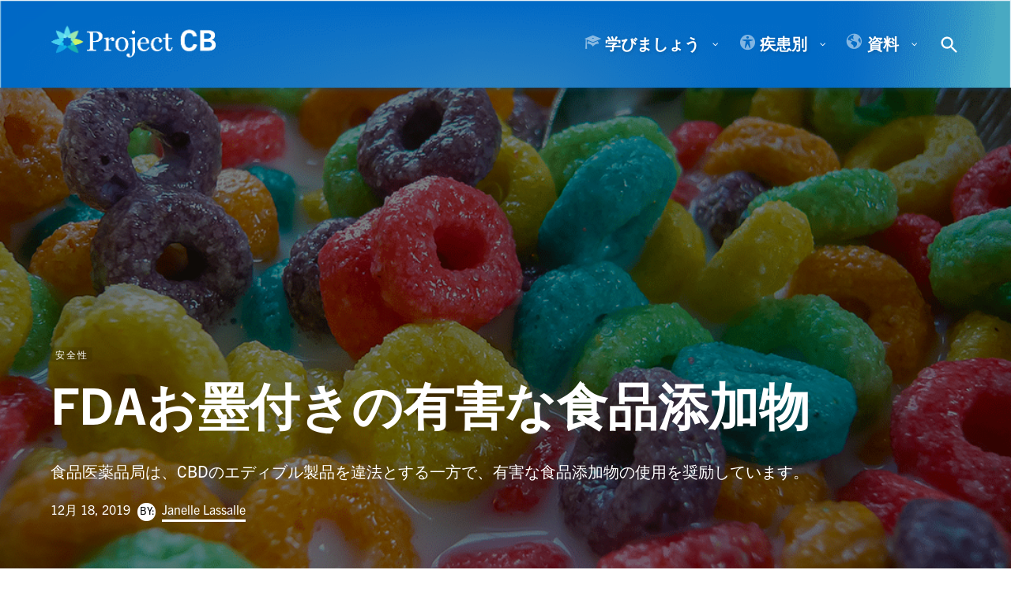

--- FILE ---
content_type: text/html; charset=UTF-8
request_url: https://projectcbd.org/ja/safety/toxic-fda-approved-additives/
body_size: 48934
content:
<!doctype html>
<html lang="ja" prefix="og: https://ogp.me/ns#">
<head>

<!-- Google tag (gtag.js) -->
<script async src="https://www.googletagmanager.com/gtag/js?id=G-L0GJQ90MLG"></script>
<script>
  window.dataLayer = window.dataLayer || [];
  function gtag(){dataLayer.push(arguments);}
  gtag('js', new Date());

  gtag('config', 'G-L0GJQ90MLG');
</script>


	<meta charset="UTF-8" />
	<meta name="viewport" content="width=device-width, initial-scale=1" />
	<link rel="profile" href="https://gmpg.org/xfn/11" />
	<link rel="alternate" href="https://projectcbd.org/ja/safety/toxic-fda-approved-additives/" hreflang="ja" />
<link rel="alternate" href="https://projectcbd.org/safety/toxic-fda-approved-additives/" hreflang="en" />

<!-- Search Engine Optimization by Rank Math - https://rankmath.com/ -->
<title>FDAお墨付きの有害な食品添加物 | Project CBD</title>
<meta name="description" content="食品医薬品局は、CBDのエディブル製品を違法とする一方で、有害な食品添加物の使用を奨励しています。"/>
<meta name="robots" content="follow, index, max-snippet:-1, max-video-preview:-1, max-image-preview:large"/>
<link rel="canonical" href="https://projectcbd.org/ja/safety/toxic-fda-approved-additives/" />
<meta property="og:locale" content="ja_JP" />
<meta property="og:type" content="article" />
<meta property="og:title" content="FDAお墨付きの有害な食品添加物 | Project CBD" />
<meta property="og:description" content="食品医薬品局は、CBDのエディブル製品を違法とする一方で、有害な食品添加物の使用を奨励しています。" />
<meta property="og:url" content="https://projectcbd.org/ja/safety/toxic-fda-approved-additives/" />
<meta property="og:site_name" content="Project CBD" />
<meta property="article:tag" content="ADD・ADHD" />
<meta property="article:tag" content="FDA" />
<meta property="article:tag" content="がん" />
<meta property="article:tag" content="メンタルヘルス" />
<meta property="article:tag" content="体重" />
<meta property="article:tag" content="依存症" />
<meta property="article:tag" content="健康" />
<meta property="article:tag" content="安全性" />
<meta property="article:tag" content="消化器系" />
<meta property="article:tag" content="糖尿病" />
<meta property="article:section" content="安全性" />
<meta property="og:updated_time" content="2023-04-12T01:46:42-07:00" />
<meta property="og:image" content="https://projectcbd.org/wp-content/uploads/2019/12/artificial-coloring.png" />
<meta property="og:image:secure_url" content="https://projectcbd.org/wp-content/uploads/2019/12/artificial-coloring.png" />
<meta property="og:image:width" content="1067" />
<meta property="og:image:height" content="600" />
<meta property="og:image:alt" content="FDAお墨付きの有害な食品添加物" />
<meta property="og:image:type" content="image/png" />
<meta property="article:published_time" content="2019-12-18T16:52:00-08:00" />
<meta property="article:modified_time" content="2023-04-12T01:46:42-07:00" />
<meta name="twitter:card" content="summary_large_image" />
<meta name="twitter:title" content="FDAお墨付きの有害な食品添加物 | Project CBD" />
<meta name="twitter:description" content="食品医薬品局は、CBDのエディブル製品を違法とする一方で、有害な食品添加物の使用を奨励しています。" />
<meta name="twitter:image" content="https://projectcbd.org/wp-content/uploads/2019/12/artificial-coloring.png" />
<meta name="twitter:label1" content="によって書かれた" />
<meta name="twitter:data1" content="naoko" />
<meta name="twitter:label2" content="読む時間" />
<meta name="twitter:data2" content="5分" />
<script type="application/ld+json" class="rank-math-schema">{"@context":"https://schema.org","@graph":[{"@type":"Organization","@id":"https://projectcbd.org/#organization","name":"Project CBD","logo":{"@type":"ImageObject","@id":"https://projectcbd.org/#logo","url":"https://projectcbd.org/wp-content/uploads/2023/02/project-CBD-icon-color.png","contentUrl":"https://projectcbd.org/wp-content/uploads/2023/02/project-CBD-icon-color.png","caption":"Project CBD","inLanguage":"ja","width":"166","height":"145"}},{"@type":"WebSite","@id":"https://projectcbd.org/#website","url":"https://projectcbd.org","name":"Project CBD","publisher":{"@id":"https://projectcbd.org/#organization"},"inLanguage":"ja"},{"@type":"ImageObject","@id":"https://projectcbd.org/wp-content/uploads/2019/12/artificial-coloring.png","url":"https://projectcbd.org/wp-content/uploads/2019/12/artificial-coloring.png","width":"1067","height":"600","inLanguage":"ja"},{"@type":"BreadcrumbList","@id":"https://projectcbd.org/ja/safety/toxic-fda-approved-additives/#breadcrumb","itemListElement":[{"@type":"ListItem","position":"1","item":{"@id":"https://projectcbd.org","name":"Home"}},{"@type":"ListItem","position":"2","item":{"@id":"https://projectcbd.org/ja/safety/toxic-fda-approved-additives/","name":"FDA\u304a\u58a8\u4ed8\u304d\u306e\u6709\u5bb3\u306a\u98df\u54c1\u6dfb\u52a0\u7269"}}]},{"@type":"WebPage","@id":"https://projectcbd.org/ja/safety/toxic-fda-approved-additives/#webpage","url":"https://projectcbd.org/ja/safety/toxic-fda-approved-additives/","name":"FDA\u304a\u58a8\u4ed8\u304d\u306e\u6709\u5bb3\u306a\u98df\u54c1\u6dfb\u52a0\u7269 | Project CBD","datePublished":"2019-12-18T16:52:00-08:00","dateModified":"2023-04-12T01:46:42-07:00","isPartOf":{"@id":"https://projectcbd.org/#website"},"primaryImageOfPage":{"@id":"https://projectcbd.org/wp-content/uploads/2019/12/artificial-coloring.png"},"inLanguage":"ja","breadcrumb":{"@id":"https://projectcbd.org/ja/safety/toxic-fda-approved-additives/#breadcrumb"}},{"@type":"Person","@id":"https://projectcbd.org/ja/author/naoko/","name":"naoko","url":"https://projectcbd.org/ja/author/naoko/","image":{"@type":"ImageObject","@id":"https://secure.gravatar.com/avatar/70e9619b6b94d7a76ea8333a809c3a82?s=96&amp;d=mm&amp;r=g","url":"https://secure.gravatar.com/avatar/70e9619b6b94d7a76ea8333a809c3a82?s=96&amp;d=mm&amp;r=g","caption":"naoko","inLanguage":"ja"},"worksFor":{"@id":"https://projectcbd.org/#organization"}},{"@type":"BlogPosting","headline":"FDA\u304a\u58a8\u4ed8\u304d\u306e\u6709\u5bb3\u306a\u98df\u54c1\u6dfb\u52a0\u7269 | Project CBD","datePublished":"2019-12-18T16:52:00-08:00","dateModified":"2023-04-12T01:46:42-07:00","author":{"@id":"https://projectcbd.org/ja/author/naoko/","name":"naoko"},"publisher":{"@id":"https://projectcbd.org/#organization"},"description":"\u98df\u54c1\u533b\u85ac\u54c1\u5c40\u306f\u3001CBD\u306e\u30a8\u30c7\u30a3\u30d6\u30eb\u88fd\u54c1\u3092\u9055\u6cd5\u3068\u3059\u308b\u4e00\u65b9\u3067\u3001\u6709\u5bb3\u306a\u98df\u54c1\u6dfb\u52a0\u7269\u306e\u4f7f\u7528\u3092\u5968\u52b1\u3057\u3066\u3044\u307e\u3059\u3002","name":"FDA\u304a\u58a8\u4ed8\u304d\u306e\u6709\u5bb3\u306a\u98df\u54c1\u6dfb\u52a0\u7269 | Project CBD","@id":"https://projectcbd.org/ja/safety/toxic-fda-approved-additives/#richSnippet","isPartOf":{"@id":"https://projectcbd.org/ja/safety/toxic-fda-approved-additives/#webpage"},"image":{"@id":"https://projectcbd.org/wp-content/uploads/2019/12/artificial-coloring.png"},"inLanguage":"ja","mainEntityOfPage":{"@id":"https://projectcbd.org/ja/safety/toxic-fda-approved-additives/#webpage"}}]}</script>
<!-- /Rank Math WordPress SEO プラグイン -->

<link rel='dns-prefetch' href='//use.fontawesome.com' />
<link rel='dns-prefetch' href='//use.typekit.net' />
<link rel="alternate" type="application/rss+xml" title="Project CBD &raquo; フィード" href="https://projectcbd.org/ja/feed/" />
<link rel="alternate" type="application/rss+xml" title="Project CBD &raquo; コメントフィード" href="https://projectcbd.org/ja/comments/feed/" />
<script type="text/javascript">
/* <![CDATA[ */
window._wpemojiSettings = {"baseUrl":"https:\/\/s.w.org\/images\/core\/emoji\/15.0.3\/72x72\/","ext":".png","svgUrl":"https:\/\/s.w.org\/images\/core\/emoji\/15.0.3\/svg\/","svgExt":".svg","source":{"concatemoji":"https:\/\/projectcbd.org\/wp-includes\/js\/wp-emoji-release.min.js?ver=6.6.4"}};
/*! This file is auto-generated */
!function(i,n){var o,s,e;function c(e){try{var t={supportTests:e,timestamp:(new Date).valueOf()};sessionStorage.setItem(o,JSON.stringify(t))}catch(e){}}function p(e,t,n){e.clearRect(0,0,e.canvas.width,e.canvas.height),e.fillText(t,0,0);var t=new Uint32Array(e.getImageData(0,0,e.canvas.width,e.canvas.height).data),r=(e.clearRect(0,0,e.canvas.width,e.canvas.height),e.fillText(n,0,0),new Uint32Array(e.getImageData(0,0,e.canvas.width,e.canvas.height).data));return t.every(function(e,t){return e===r[t]})}function u(e,t,n){switch(t){case"flag":return n(e,"\ud83c\udff3\ufe0f\u200d\u26a7\ufe0f","\ud83c\udff3\ufe0f\u200b\u26a7\ufe0f")?!1:!n(e,"\ud83c\uddfa\ud83c\uddf3","\ud83c\uddfa\u200b\ud83c\uddf3")&&!n(e,"\ud83c\udff4\udb40\udc67\udb40\udc62\udb40\udc65\udb40\udc6e\udb40\udc67\udb40\udc7f","\ud83c\udff4\u200b\udb40\udc67\u200b\udb40\udc62\u200b\udb40\udc65\u200b\udb40\udc6e\u200b\udb40\udc67\u200b\udb40\udc7f");case"emoji":return!n(e,"\ud83d\udc26\u200d\u2b1b","\ud83d\udc26\u200b\u2b1b")}return!1}function f(e,t,n){var r="undefined"!=typeof WorkerGlobalScope&&self instanceof WorkerGlobalScope?new OffscreenCanvas(300,150):i.createElement("canvas"),a=r.getContext("2d",{willReadFrequently:!0}),o=(a.textBaseline="top",a.font="600 32px Arial",{});return e.forEach(function(e){o[e]=t(a,e,n)}),o}function t(e){var t=i.createElement("script");t.src=e,t.defer=!0,i.head.appendChild(t)}"undefined"!=typeof Promise&&(o="wpEmojiSettingsSupports",s=["flag","emoji"],n.supports={everything:!0,everythingExceptFlag:!0},e=new Promise(function(e){i.addEventListener("DOMContentLoaded",e,{once:!0})}),new Promise(function(t){var n=function(){try{var e=JSON.parse(sessionStorage.getItem(o));if("object"==typeof e&&"number"==typeof e.timestamp&&(new Date).valueOf()<e.timestamp+604800&&"object"==typeof e.supportTests)return e.supportTests}catch(e){}return null}();if(!n){if("undefined"!=typeof Worker&&"undefined"!=typeof OffscreenCanvas&&"undefined"!=typeof URL&&URL.createObjectURL&&"undefined"!=typeof Blob)try{var e="postMessage("+f.toString()+"("+[JSON.stringify(s),u.toString(),p.toString()].join(",")+"));",r=new Blob([e],{type:"text/javascript"}),a=new Worker(URL.createObjectURL(r),{name:"wpTestEmojiSupports"});return void(a.onmessage=function(e){c(n=e.data),a.terminate(),t(n)})}catch(e){}c(n=f(s,u,p))}t(n)}).then(function(e){for(var t in e)n.supports[t]=e[t],n.supports.everything=n.supports.everything&&n.supports[t],"flag"!==t&&(n.supports.everythingExceptFlag=n.supports.everythingExceptFlag&&n.supports[t]);n.supports.everythingExceptFlag=n.supports.everythingExceptFlag&&!n.supports.flag,n.DOMReady=!1,n.readyCallback=function(){n.DOMReady=!0}}).then(function(){return e}).then(function(){var e;n.supports.everything||(n.readyCallback(),(e=n.source||{}).concatemoji?t(e.concatemoji):e.wpemoji&&e.twemoji&&(t(e.twemoji),t(e.wpemoji)))}))}((window,document),window._wpemojiSettings);
/* ]]> */
</script>
<style id='wp-emoji-styles-inline-css' type='text/css'>

	img.wp-smiley, img.emoji {
		display: inline !important;
		border: none !important;
		box-shadow: none !important;
		height: 1em !important;
		width: 1em !important;
		margin: 0 0.07em !important;
		vertical-align: -0.1em !important;
		background: none !important;
		padding: 0 !important;
	}
</style>
<link rel='stylesheet' id='wp-block-library-css' href='https://projectcbd.org/wp-includes/css/dist/block-library/style.min.css?ver=6.6.4' type='text/css' media='all' />
<style id='wp-block-library-theme-inline-css' type='text/css'>
.wp-block-audio :where(figcaption){color:#555;font-size:13px;text-align:center}.is-dark-theme .wp-block-audio :where(figcaption){color:#ffffffa6}.wp-block-audio{margin:0 0 1em}.wp-block-code{border:1px solid #ccc;border-radius:4px;font-family:Menlo,Consolas,monaco,monospace;padding:.8em 1em}.wp-block-embed :where(figcaption){color:#555;font-size:13px;text-align:center}.is-dark-theme .wp-block-embed :where(figcaption){color:#ffffffa6}.wp-block-embed{margin:0 0 1em}.blocks-gallery-caption{color:#555;font-size:13px;text-align:center}.is-dark-theme .blocks-gallery-caption{color:#ffffffa6}:root :where(.wp-block-image figcaption){color:#555;font-size:13px;text-align:center}.is-dark-theme :root :where(.wp-block-image figcaption){color:#ffffffa6}.wp-block-image{margin:0 0 1em}.wp-block-pullquote{border-bottom:4px solid;border-top:4px solid;color:currentColor;margin-bottom:1.75em}.wp-block-pullquote cite,.wp-block-pullquote footer,.wp-block-pullquote__citation{color:currentColor;font-size:.8125em;font-style:normal;text-transform:uppercase}.wp-block-quote{border-left:.25em solid;margin:0 0 1.75em;padding-left:1em}.wp-block-quote cite,.wp-block-quote footer{color:currentColor;font-size:.8125em;font-style:normal;position:relative}.wp-block-quote.has-text-align-right{border-left:none;border-right:.25em solid;padding-left:0;padding-right:1em}.wp-block-quote.has-text-align-center{border:none;padding-left:0}.wp-block-quote.is-large,.wp-block-quote.is-style-large,.wp-block-quote.is-style-plain{border:none}.wp-block-search .wp-block-search__label{font-weight:700}.wp-block-search__button{border:1px solid #ccc;padding:.375em .625em}:where(.wp-block-group.has-background){padding:1.25em 2.375em}.wp-block-separator.has-css-opacity{opacity:.4}.wp-block-separator{border:none;border-bottom:2px solid;margin-left:auto;margin-right:auto}.wp-block-separator.has-alpha-channel-opacity{opacity:1}.wp-block-separator:not(.is-style-wide):not(.is-style-dots){width:100px}.wp-block-separator.has-background:not(.is-style-dots){border-bottom:none;height:1px}.wp-block-separator.has-background:not(.is-style-wide):not(.is-style-dots){height:2px}.wp-block-table{margin:0 0 1em}.wp-block-table td,.wp-block-table th{word-break:normal}.wp-block-table :where(figcaption){color:#555;font-size:13px;text-align:center}.is-dark-theme .wp-block-table :where(figcaption){color:#ffffffa6}.wp-block-video :where(figcaption){color:#555;font-size:13px;text-align:center}.is-dark-theme .wp-block-video :where(figcaption){color:#ffffffa6}.wp-block-video{margin:0 0 1em}:root :where(.wp-block-template-part.has-background){margin-bottom:0;margin-top:0;padding:1.25em 2.375em}
</style>
<link rel='stylesheet' id='wp-components-css' href='https://projectcbd.org/wp-includes/css/dist/components/style.min.css?ver=6.6.4' type='text/css' media='all' />
<link rel='stylesheet' id='wp-preferences-css' href='https://projectcbd.org/wp-includes/css/dist/preferences/style.min.css?ver=6.6.4' type='text/css' media='all' />
<link rel='stylesheet' id='wp-block-editor-css' href='https://projectcbd.org/wp-includes/css/dist/block-editor/style.min.css?ver=6.6.4' type='text/css' media='all' />
<link rel='stylesheet' id='wp-reusable-blocks-css' href='https://projectcbd.org/wp-includes/css/dist/reusable-blocks/style.min.css?ver=6.6.4' type='text/css' media='all' />
<link rel='stylesheet' id='wp-patterns-css' href='https://projectcbd.org/wp-includes/css/dist/patterns/style.min.css?ver=6.6.4' type='text/css' media='all' />
<link rel='stylesheet' id='wp-editor-css' href='https://projectcbd.org/wp-includes/css/dist/editor/style.min.css?ver=6.6.4' type='text/css' media='all' />
<link rel='stylesheet' id='sticky_block-css-css' href='https://projectcbd.org/wp-content/plugins/sticky-block/dist/blocks.style.build.css?ver=1.11.1' type='text/css' media='all' />
<link rel='stylesheet' id='editorskit-frontend-css' href='https://projectcbd.org/wp-content/plugins/block-options/build/style.build.css?ver=new' type='text/css' media='all' />
<style id='font-awesome-svg-styles-default-inline-css' type='text/css'>
.svg-inline--fa {
  display: inline-block;
  height: 1em;
  overflow: visible;
  vertical-align: -.125em;
}
</style>
<link rel='stylesheet' id='font-awesome-svg-styles-css' href='https://projectcbd.org/wp-content/uploads/font-awesome/v6.2.0/css/svg-with-js.css' type='text/css' media='all' />
<style id='font-awesome-svg-styles-inline-css' type='text/css'>
   .wp-block-font-awesome-icon svg::before,
   .wp-rich-text-font-awesome-icon svg::before {content: unset;}
</style>
<link rel='stylesheet' id='fontawesome-free-css' href='https://projectcbd.org/wp-content/plugins/getwid/vendors/fontawesome-free/css/all.min.css?ver=5.5.0' type='text/css' media='all' />
<link rel='stylesheet' id='slick-css' href='https://projectcbd.org/wp-content/plugins/getwid/vendors/slick/slick/slick.min.css?ver=1.9.0' type='text/css' media='all' />
<link rel='stylesheet' id='slick-theme-css' href='https://projectcbd.org/wp-content/plugins/getwid/vendors/slick/slick/slick-theme.min.css?ver=1.9.0' type='text/css' media='all' />
<link rel='stylesheet' id='mp-fancybox-css' href='https://projectcbd.org/wp-content/plugins/getwid/vendors/mp-fancybox/jquery.fancybox.min.css?ver=3.5.7-mp.1' type='text/css' media='all' />
<link rel='stylesheet' id='getwid-blocks-css' href='https://projectcbd.org/wp-content/plugins/getwid/assets/css/blocks.style.css?ver=2.1.3' type='text/css' media='all' />
<style id='getwid-blocks-inline-css' type='text/css'>
.wp-block-getwid-section .wp-block-getwid-section__wrapper .wp-block-getwid-section__inner-wrapper{max-width: 780px;}
</style>
<style id='global-styles-inline-css' type='text/css'>
:root{--wp--preset--aspect-ratio--square: 1;--wp--preset--aspect-ratio--4-3: 4/3;--wp--preset--aspect-ratio--3-4: 3/4;--wp--preset--aspect-ratio--3-2: 3/2;--wp--preset--aspect-ratio--2-3: 2/3;--wp--preset--aspect-ratio--16-9: 16/9;--wp--preset--aspect-ratio--9-16: 9/16;--wp--preset--color--black: #000000;--wp--preset--color--cyan-bluish-gray: #abb8c3;--wp--preset--color--white: #ffffff;--wp--preset--color--pale-pink: #f78da7;--wp--preset--color--vivid-red: #cf2e2e;--wp--preset--color--luminous-vivid-orange: #ff6900;--wp--preset--color--luminous-vivid-amber: #fcb900;--wp--preset--color--light-green-cyan: #7bdcb5;--wp--preset--color--vivid-green-cyan: #00d084;--wp--preset--color--pale-cyan-blue: #8ed1fc;--wp--preset--color--vivid-cyan-blue: #0693e3;--wp--preset--color--vivid-purple: #9b51e0;--wp--preset--color--pcbd-black: #404040;--wp--preset--color--pcbd-med-gray: #5e5959;--wp--preset--color--pcbd-light-gray: #aaa5a5;--wp--preset--color--pcbd-white: #ffffff;--wp--preset--color--pcbd-green: #E0E721;--wp--preset--color--pcbd-blue: #006AC6;--wp--preset--color--pcbd-light-blue: #C3EFF0;--wp--preset--color--pcbd-max-blue: #4FB1BE;--wp--preset--color--pcbd-clean-green: #5EBCAE;--wp--preset--color--pcbd-pew-blue: #48AED6;--wp--preset--color--pcbd-azure-blue: #3889C0;--wp--preset--gradient--vivid-cyan-blue-to-vivid-purple: linear-gradient(135deg,rgba(6,147,227,1) 0%,rgb(155,81,224) 100%);--wp--preset--gradient--light-green-cyan-to-vivid-green-cyan: linear-gradient(135deg,rgb(122,220,180) 0%,rgb(0,208,130) 100%);--wp--preset--gradient--luminous-vivid-amber-to-luminous-vivid-orange: linear-gradient(135deg,rgba(252,185,0,1) 0%,rgba(255,105,0,1) 100%);--wp--preset--gradient--luminous-vivid-orange-to-vivid-red: linear-gradient(135deg,rgba(255,105,0,1) 0%,rgb(207,46,46) 100%);--wp--preset--gradient--very-light-gray-to-cyan-bluish-gray: linear-gradient(135deg,rgb(238,238,238) 0%,rgb(169,184,195) 100%);--wp--preset--gradient--cool-to-warm-spectrum: linear-gradient(135deg,rgb(74,234,220) 0%,rgb(151,120,209) 20%,rgb(207,42,186) 40%,rgb(238,44,130) 60%,rgb(251,105,98) 80%,rgb(254,248,76) 100%);--wp--preset--gradient--blush-light-purple: linear-gradient(135deg,rgb(255,206,236) 0%,rgb(152,150,240) 100%);--wp--preset--gradient--blush-bordeaux: linear-gradient(135deg,rgb(254,205,165) 0%,rgb(254,45,45) 50%,rgb(107,0,62) 100%);--wp--preset--gradient--luminous-dusk: linear-gradient(135deg,rgb(255,203,112) 0%,rgb(199,81,192) 50%,rgb(65,88,208) 100%);--wp--preset--gradient--pale-ocean: linear-gradient(135deg,rgb(255,245,203) 0%,rgb(182,227,212) 50%,rgb(51,167,181) 100%);--wp--preset--gradient--electric-grass: linear-gradient(135deg,rgb(202,248,128) 0%,rgb(113,206,126) 100%);--wp--preset--gradient--midnight: linear-gradient(135deg,rgb(2,3,129) 0%,rgb(40,116,252) 100%);--wp--preset--gradient--grad-1: linear-gradient( 135deg, rgb( 56, 137, 192) 0%, rgb( 16, 97, 152) 100% );--wp--preset--gradient--grad-2: linear-gradient( 135deg, rgb( 102, 102, 102) 0%, rgb( 62, 62, 62) 100% );--wp--preset--gradient--grad-3: linear-gradient( 135deg, rgb( 17, 17, 17 ) 0%, rgb( 85, 85, 85 ) 100% );--wp--preset--gradient--grad-4: linear-gradient( 135deg, rgb( 68, 68, 68 ) 0%, rgb( 136, 136, 136 ) 100% );--wp--preset--gradient--grad-5: linear-gradient( 135deg, rgb( 119, 119, 119 ) 0%, rgb( 221, 221, 221 ) 100% );--wp--preset--gradient--grad-6: linear-gradient( 135deg, rgb( 221, 221, 221 ) 0%, rgb( 255, 255, 255 ) 100% );--wp--preset--font-size--small: 1rem;--wp--preset--font-size--medium: 1.25rem;--wp--preset--font-size--large: 1.5rem;--wp--preset--font-size--x-large: clamp(1.75rem, 3vw, 2.25rem);--wp--preset--font-family--system-font: -apple-system,BlinkMacSystemFont,"Segoe UI",Roboto,Oxygen-Sans,Ubuntu,Cantarell,"Helvetica Neue",sans-serif;--wp--preset--font-family--trade-gothic-next: "trade-gothic-next", sans-serif;--wp--preset--font-family--mrs-eaves-xl-serif: "mrs-eaves-xl-serif", serif;--wp--preset--spacing--20: 0.44rem;--wp--preset--spacing--30: 0.67rem;--wp--preset--spacing--40: 1rem;--wp--preset--spacing--50: 1.5rem;--wp--preset--spacing--60: 2.25rem;--wp--preset--spacing--70: 3.38rem;--wp--preset--spacing--80: 5.06rem;--wp--preset--shadow--natural: 6px 6px 9px rgba(0, 0, 0, 0.2);--wp--preset--shadow--deep: 12px 12px 50px rgba(0, 0, 0, 0.4);--wp--preset--shadow--sharp: 6px 6px 0px rgba(0, 0, 0, 0.2);--wp--preset--shadow--outlined: 6px 6px 0px -3px rgba(255, 255, 255, 1), 6px 6px rgba(0, 0, 0, 1);--wp--preset--shadow--crisp: 6px 6px 0px rgba(0, 0, 0, 1);}:root { --wp--style--global--content-size: 960px;--wp--style--global--wide-size: 1200px; }:where(body) { margin: 0; }.wp-site-blocks > .alignleft { float: left; margin-right: 2em; }.wp-site-blocks > .alignright { float: right; margin-left: 2em; }.wp-site-blocks > .aligncenter { justify-content: center; margin-left: auto; margin-right: auto; }:where(.wp-site-blocks) > * { margin-block-start: 24px; margin-block-end: 0; }:where(.wp-site-blocks) > :first-child { margin-block-start: 0; }:where(.wp-site-blocks) > :last-child { margin-block-end: 0; }:root { --wp--style--block-gap: 24px; }:root :where(.is-layout-flow) > :first-child{margin-block-start: 0;}:root :where(.is-layout-flow) > :last-child{margin-block-end: 0;}:root :where(.is-layout-flow) > *{margin-block-start: 24px;margin-block-end: 0;}:root :where(.is-layout-constrained) > :first-child{margin-block-start: 0;}:root :where(.is-layout-constrained) > :last-child{margin-block-end: 0;}:root :where(.is-layout-constrained) > *{margin-block-start: 24px;margin-block-end: 0;}:root :where(.is-layout-flex){gap: 24px;}:root :where(.is-layout-grid){gap: 24px;}.is-layout-flow > .alignleft{float: left;margin-inline-start: 0;margin-inline-end: 2em;}.is-layout-flow > .alignright{float: right;margin-inline-start: 2em;margin-inline-end: 0;}.is-layout-flow > .aligncenter{margin-left: auto !important;margin-right: auto !important;}.is-layout-constrained > .alignleft{float: left;margin-inline-start: 0;margin-inline-end: 2em;}.is-layout-constrained > .alignright{float: right;margin-inline-start: 2em;margin-inline-end: 0;}.is-layout-constrained > .aligncenter{margin-left: auto !important;margin-right: auto !important;}.is-layout-constrained > :where(:not(.alignleft):not(.alignright):not(.alignfull)){max-width: var(--wp--style--global--content-size);margin-left: auto !important;margin-right: auto !important;}.is-layout-constrained > .alignwide{max-width: var(--wp--style--global--wide-size);}body .is-layout-flex{display: flex;}.is-layout-flex{flex-wrap: wrap;align-items: center;}.is-layout-flex > :is(*, div){margin: 0;}body .is-layout-grid{display: grid;}.is-layout-grid > :is(*, div){margin: 0;}body{padding-top: 0px;padding-right: 0px;padding-bottom: 0px;padding-left: 0px;}a:where(:not(.wp-element-button)){text-decoration: underline;}:root :where(.wp-element-button, .wp-block-button__link){background-color: #32373c;border-width: 0;color: #fff;font-family: inherit;font-size: inherit;line-height: inherit;padding: calc(0.667em + 2px) calc(1.333em + 2px);text-decoration: none;}.has-black-color{color: var(--wp--preset--color--black) !important;}.has-cyan-bluish-gray-color{color: var(--wp--preset--color--cyan-bluish-gray) !important;}.has-white-color{color: var(--wp--preset--color--white) !important;}.has-pale-pink-color{color: var(--wp--preset--color--pale-pink) !important;}.has-vivid-red-color{color: var(--wp--preset--color--vivid-red) !important;}.has-luminous-vivid-orange-color{color: var(--wp--preset--color--luminous-vivid-orange) !important;}.has-luminous-vivid-amber-color{color: var(--wp--preset--color--luminous-vivid-amber) !important;}.has-light-green-cyan-color{color: var(--wp--preset--color--light-green-cyan) !important;}.has-vivid-green-cyan-color{color: var(--wp--preset--color--vivid-green-cyan) !important;}.has-pale-cyan-blue-color{color: var(--wp--preset--color--pale-cyan-blue) !important;}.has-vivid-cyan-blue-color{color: var(--wp--preset--color--vivid-cyan-blue) !important;}.has-vivid-purple-color{color: var(--wp--preset--color--vivid-purple) !important;}.has-pcbd-black-color{color: var(--wp--preset--color--pcbd-black) !important;}.has-pcbd-med-gray-color{color: var(--wp--preset--color--pcbd-med-gray) !important;}.has-pcbd-light-gray-color{color: var(--wp--preset--color--pcbd-light-gray) !important;}.has-pcbd-white-color{color: var(--wp--preset--color--pcbd-white) !important;}.has-pcbd-green-color{color: var(--wp--preset--color--pcbd-green) !important;}.has-pcbd-blue-color{color: var(--wp--preset--color--pcbd-blue) !important;}.has-pcbd-light-blue-color{color: var(--wp--preset--color--pcbd-light-blue) !important;}.has-pcbd-max-blue-color{color: var(--wp--preset--color--pcbd-max-blue) !important;}.has-pcbd-clean-green-color{color: var(--wp--preset--color--pcbd-clean-green) !important;}.has-pcbd-pew-blue-color{color: var(--wp--preset--color--pcbd-pew-blue) !important;}.has-pcbd-azure-blue-color{color: var(--wp--preset--color--pcbd-azure-blue) !important;}.has-black-background-color{background-color: var(--wp--preset--color--black) !important;}.has-cyan-bluish-gray-background-color{background-color: var(--wp--preset--color--cyan-bluish-gray) !important;}.has-white-background-color{background-color: var(--wp--preset--color--white) !important;}.has-pale-pink-background-color{background-color: var(--wp--preset--color--pale-pink) !important;}.has-vivid-red-background-color{background-color: var(--wp--preset--color--vivid-red) !important;}.has-luminous-vivid-orange-background-color{background-color: var(--wp--preset--color--luminous-vivid-orange) !important;}.has-luminous-vivid-amber-background-color{background-color: var(--wp--preset--color--luminous-vivid-amber) !important;}.has-light-green-cyan-background-color{background-color: var(--wp--preset--color--light-green-cyan) !important;}.has-vivid-green-cyan-background-color{background-color: var(--wp--preset--color--vivid-green-cyan) !important;}.has-pale-cyan-blue-background-color{background-color: var(--wp--preset--color--pale-cyan-blue) !important;}.has-vivid-cyan-blue-background-color{background-color: var(--wp--preset--color--vivid-cyan-blue) !important;}.has-vivid-purple-background-color{background-color: var(--wp--preset--color--vivid-purple) !important;}.has-pcbd-black-background-color{background-color: var(--wp--preset--color--pcbd-black) !important;}.has-pcbd-med-gray-background-color{background-color: var(--wp--preset--color--pcbd-med-gray) !important;}.has-pcbd-light-gray-background-color{background-color: var(--wp--preset--color--pcbd-light-gray) !important;}.has-pcbd-white-background-color{background-color: var(--wp--preset--color--pcbd-white) !important;}.has-pcbd-green-background-color{background-color: var(--wp--preset--color--pcbd-green) !important;}.has-pcbd-blue-background-color{background-color: var(--wp--preset--color--pcbd-blue) !important;}.has-pcbd-light-blue-background-color{background-color: var(--wp--preset--color--pcbd-light-blue) !important;}.has-pcbd-max-blue-background-color{background-color: var(--wp--preset--color--pcbd-max-blue) !important;}.has-pcbd-clean-green-background-color{background-color: var(--wp--preset--color--pcbd-clean-green) !important;}.has-pcbd-pew-blue-background-color{background-color: var(--wp--preset--color--pcbd-pew-blue) !important;}.has-pcbd-azure-blue-background-color{background-color: var(--wp--preset--color--pcbd-azure-blue) !important;}.has-black-border-color{border-color: var(--wp--preset--color--black) !important;}.has-cyan-bluish-gray-border-color{border-color: var(--wp--preset--color--cyan-bluish-gray) !important;}.has-white-border-color{border-color: var(--wp--preset--color--white) !important;}.has-pale-pink-border-color{border-color: var(--wp--preset--color--pale-pink) !important;}.has-vivid-red-border-color{border-color: var(--wp--preset--color--vivid-red) !important;}.has-luminous-vivid-orange-border-color{border-color: var(--wp--preset--color--luminous-vivid-orange) !important;}.has-luminous-vivid-amber-border-color{border-color: var(--wp--preset--color--luminous-vivid-amber) !important;}.has-light-green-cyan-border-color{border-color: var(--wp--preset--color--light-green-cyan) !important;}.has-vivid-green-cyan-border-color{border-color: var(--wp--preset--color--vivid-green-cyan) !important;}.has-pale-cyan-blue-border-color{border-color: var(--wp--preset--color--pale-cyan-blue) !important;}.has-vivid-cyan-blue-border-color{border-color: var(--wp--preset--color--vivid-cyan-blue) !important;}.has-vivid-purple-border-color{border-color: var(--wp--preset--color--vivid-purple) !important;}.has-pcbd-black-border-color{border-color: var(--wp--preset--color--pcbd-black) !important;}.has-pcbd-med-gray-border-color{border-color: var(--wp--preset--color--pcbd-med-gray) !important;}.has-pcbd-light-gray-border-color{border-color: var(--wp--preset--color--pcbd-light-gray) !important;}.has-pcbd-white-border-color{border-color: var(--wp--preset--color--pcbd-white) !important;}.has-pcbd-green-border-color{border-color: var(--wp--preset--color--pcbd-green) !important;}.has-pcbd-blue-border-color{border-color: var(--wp--preset--color--pcbd-blue) !important;}.has-pcbd-light-blue-border-color{border-color: var(--wp--preset--color--pcbd-light-blue) !important;}.has-pcbd-max-blue-border-color{border-color: var(--wp--preset--color--pcbd-max-blue) !important;}.has-pcbd-clean-green-border-color{border-color: var(--wp--preset--color--pcbd-clean-green) !important;}.has-pcbd-pew-blue-border-color{border-color: var(--wp--preset--color--pcbd-pew-blue) !important;}.has-pcbd-azure-blue-border-color{border-color: var(--wp--preset--color--pcbd-azure-blue) !important;}.has-vivid-cyan-blue-to-vivid-purple-gradient-background{background: var(--wp--preset--gradient--vivid-cyan-blue-to-vivid-purple) !important;}.has-light-green-cyan-to-vivid-green-cyan-gradient-background{background: var(--wp--preset--gradient--light-green-cyan-to-vivid-green-cyan) !important;}.has-luminous-vivid-amber-to-luminous-vivid-orange-gradient-background{background: var(--wp--preset--gradient--luminous-vivid-amber-to-luminous-vivid-orange) !important;}.has-luminous-vivid-orange-to-vivid-red-gradient-background{background: var(--wp--preset--gradient--luminous-vivid-orange-to-vivid-red) !important;}.has-very-light-gray-to-cyan-bluish-gray-gradient-background{background: var(--wp--preset--gradient--very-light-gray-to-cyan-bluish-gray) !important;}.has-cool-to-warm-spectrum-gradient-background{background: var(--wp--preset--gradient--cool-to-warm-spectrum) !important;}.has-blush-light-purple-gradient-background{background: var(--wp--preset--gradient--blush-light-purple) !important;}.has-blush-bordeaux-gradient-background{background: var(--wp--preset--gradient--blush-bordeaux) !important;}.has-luminous-dusk-gradient-background{background: var(--wp--preset--gradient--luminous-dusk) !important;}.has-pale-ocean-gradient-background{background: var(--wp--preset--gradient--pale-ocean) !important;}.has-electric-grass-gradient-background{background: var(--wp--preset--gradient--electric-grass) !important;}.has-midnight-gradient-background{background: var(--wp--preset--gradient--midnight) !important;}.has-grad-1-gradient-background{background: var(--wp--preset--gradient--grad-1) !important;}.has-grad-2-gradient-background{background: var(--wp--preset--gradient--grad-2) !important;}.has-grad-3-gradient-background{background: var(--wp--preset--gradient--grad-3) !important;}.has-grad-4-gradient-background{background: var(--wp--preset--gradient--grad-4) !important;}.has-grad-5-gradient-background{background: var(--wp--preset--gradient--grad-5) !important;}.has-grad-6-gradient-background{background: var(--wp--preset--gradient--grad-6) !important;}.has-small-font-size{font-size: var(--wp--preset--font-size--small) !important;}.has-medium-font-size{font-size: var(--wp--preset--font-size--medium) !important;}.has-large-font-size{font-size: var(--wp--preset--font-size--large) !important;}.has-x-large-font-size{font-size: var(--wp--preset--font-size--x-large) !important;}.has-system-font-font-family{font-family: var(--wp--preset--font-family--system-font) !important;}.has-trade-gothic-next-font-family{font-family: var(--wp--preset--font-family--trade-gothic-next) !important;}.has-mrs-eaves-xl-serif-font-family{font-family: var(--wp--preset--font-family--mrs-eaves-xl-serif) !important;}
:root :where(.wp-block-pullquote){font-size: 1.5em;line-height: 1.6;}
</style>
<link rel='stylesheet' id='newspack-blocks-block-styles-stylesheet-css' href='https://projectcbd.org/wp-content/plugins/newspack-blocks/dist/block_styles.css?ver=1.53.0' type='text/css' media='all' />
<link rel='stylesheet' id='my-account-css' href='https://projectcbd.org/wp-content/plugins/newspack-plugin/dist/my-account.css?ver=1.94.0' type='text/css' media='all' />
<link rel='stylesheet' id='parent-style-css' href='https://projectcbd.org/wp-content/themes/newspack-theme/style.css?ver=6.6.4' type='text/css' media='all' />
<link rel='stylesheet' id='newspack-style-css' href='https://projectcbd.org/wp-content/themes/newspack-theme-child/style.css?ver=1.0.0' type='text/css' media='all' />
<link rel='stylesheet' id='newspack-print-style-css' href='https://projectcbd.org/wp-content/themes/newspack-theme/styles/print.css?ver=1.0.0' type='text/css' media='print' />
<link rel='stylesheet' id='newspack-font-import-css' href='//use.typekit.net/exu7sos.css' type='text/css' media='all' />
<link rel='stylesheet' id='quadmenu-css' href='https://projectcbd.org/wp-content/plugins/quadmenu/build/frontend/style.css?ver=3.2.7' type='text/css' media='all' />
<link rel='stylesheet' id='quadmenu-locations-css' href='https://projectcbd.org/wp-content/uploads/newspack-theme-child/quadmenu-locations.css?ver=1675889067' type='text/css' media='all' />
<link rel='stylesheet' id='dashicons-css' href='https://projectcbd.org/wp-includes/css/dashicons.min.css?ver=6.6.4' type='text/css' media='all' />
<script type="text/javascript" src="https://projectcbd.org/wp-includes/js/jquery/jquery.min.js?ver=3.7.1" id="jquery-core-js"></script>
<script type="text/javascript" src="https://projectcbd.org/wp-includes/js/jquery/jquery-migrate.min.js?ver=3.4.1" id="jquery-migrate-js"></script>
<script type="text/javascript" id="wpgmza_data-js-extra">
/* <![CDATA[ */
var wpgmza_google_api_status = {"message":"Enqueued","code":"ENQUEUED"};
/* ]]> */
</script>
<script type="text/javascript" src="https://projectcbd.org/wp-content/plugins/wp-google-maps/wpgmza_data.js?ver=6.6.4" id="wpgmza_data-js"></script>
<script defer crossorigin="anonymous" integrity="sha384-W5zCdxUh9KjkijDohSc4bFCIfbZKNYcz/hdWjfRL1whrEJO6YBXMaZcAZU5YWJNW" type="text/javascript" src="https://use.fontawesome.com/releases/v6.2.0/js/all.js" id="font-awesome-official-js"></script>
<script defer crossorigin="anonymous" integrity="sha384-FirTqNsw+MidIWcJQan+CwXPSApCil9UBGO7gSOrDvmnzlApH42azPyb5gSH12vT" type="text/javascript" src="https://use.fontawesome.com/releases/v6.2.0/js/v4-shims.js" id="font-awesome-official-v4shim-js"></script>
<link rel="https://api.w.org/" href="https://projectcbd.org/wp-json/" /><link rel="alternate" title="JSON" type="application/json" href="https://projectcbd.org/wp-json/wp/v2/posts/61674" /><link rel="EditURI" type="application/rsd+xml" title="RSD" href="https://projectcbd.org/xmlrpc.php?rsd" />
<meta name="generator" content="WordPress 6.6.4" />
<link rel='shortlink' href='https://projectcbd.org/?p=61674' />
		<!-- Custom Logo: hide header text -->
		<style id="custom-logo-css" type="text/css">
			.site-title {
				position: absolute;
				clip: rect(1px, 1px, 1px, 1px);
			}
		</style>
		<link rel="alternate" title="oEmbed (JSON)" type="application/json+oembed" href="https://projectcbd.org/wp-json/oembed/1.0/embed?url=https%3A%2F%2Fprojectcbd.org%2Fja%2Fsafety%2Ftoxic-fda-approved-additives%2F" />
<link rel="alternate" title="oEmbed (XML)" type="text/xml+oembed" href="https://projectcbd.org/wp-json/oembed/1.0/embed?url=https%3A%2F%2Fprojectcbd.org%2Fja%2Fsafety%2Ftoxic-fda-approved-additives%2F&#038;format=xml" />
		<link rel="manifest" href="https://projectcbd.org/wp-json/wp/v2/web-app-manifest">
					<meta name="theme-color" content="#fff">
								<meta name="apple-mobile-web-app-capable" content="yes">
				<meta name="mobile-web-app-capable" content="yes">

				<link rel="apple-touch-startup-image" href="https://projectcbd.org/wp-content/uploads/2022/07/project-CBD-icon-color.png">

				<meta name="apple-mobile-web-app-title" content="Project CBD">
		<meta name="application-name" content="Project CBD">
		<!-- MailerLite Universal -->
<script>
    (function(w,d,e,u,f,l,n){w[f]=w[f]||function(){(w[f].q=w[f].q||[])
    .push(arguments);},l=d.createElement(e),l.async=1,l.src=u,
    n=d.getElementsByTagName(e)[0],n.parentNode.insertBefore(l,n);})
    (window,document,'script','https://assets.mailerlite.com/js/universal.js','ml');
    ml('account', '29508');
</script>
<!-- End MailerLite Universal -->

	<style type="text/css" id="custom-theme-colors">
		
			/* Set primary background color*/.mobile-sidebar,/* Header default background;header default height*/body.h-db.h-dh .site-header .nav3 .menu-highlight a,.has-primary-background-color,*[class^="wp-block-"].has-primary-background-color,*[class^="wp-block-"] .has-primary-background-color,*[class^="wp-block-"].is-style-solid-color,*[class^="wp-block-"].is-style-solid-color.has-primary-background-color,.is-style-outline .wp-block-button__link.has-primary-background-color:not( :hover ),.wp-block-file .wp-block-file__button,.comment .comment-author .post-author-badge,.woocommerce .onsale,.woocommerce-store-notice,.logged-in.page-template-single-wide.woocommerce-account .woocommerce-MyAccount-navigation ul li.is-active a,.logged-in.page-template-single-feature.woocommerce-account .woocommerce-MyAccount-navigation ul li.is-active a{background-color: #3889c0;/* base: #0073a8;*/}@media only screen and (min-width: 782px){/* Header default background*/.h-db .featured-image-beside{background-color: #3889c0;}}/* Set primary color that contrasts against white*/.more-link:hover,.nav1 .main-menu > li > a + svg,form.search-form button:active,form.search-form button:hover,form.search-form button:focus,.entry-footer a,.comment .comment-metadata > a:hover,.comment .comment-metadata .comment-edit-link:hover,.site-info a:hover,.comments-toggle:hover,.comments-toggle:focus,.logged-in.page-template-single-wide.woocommerce-account .woocommerce-MyAccount-navigation ul li a:hover,.logged-in.page-template-single-wide.woocommerce-account .woocommerce-MyAccount-navigation ul li a:hover:visited,.logged-in.page-template-single-feature.woocommerce-account .woocommerce-MyAccount-navigation ul li a:hover,.logged-in.page-template-single-feature.woocommerce-account .woocommerce-MyAccount-navigation ul li a:hover:visited{color: #3889c0;}/* Set primary color*/.has-primary-color,*[class^="wp-block-"] .has-primary-color,*[class^="wp-block-"] .has-primary-color:visited:not(:hover),*[class^="wp-block-"].is-style-solid-color blockquote.has-primary-color,*[class^="wp-block-"].is-style-solid-color blockquote.has-primary-color p,.is-style-outline .wp-block-button__link.has-primary-color:not(:hover),/* legacy styles*/.wp-block-button__link.is-style-outline.has-primary-color:not(:hover){color: #3889c0;}/* Set color that contrasts against the primary color*/.mobile-sidebar,.mobile-sidebar button:hover,.mobile-sidebar a,.mobile-sidebar a:visited,.mobile-sidebar .nav1 .sub-menu > li > a,.mobile-sidebar .nav1 ul.main-menu > li > a,.wp-block-file .wp-block-file__button,.highlight-menu .menu-label,/* Header default background;default height*/body.h-db.h-dh .site-header .nav3 .menu-highlight a,.comment .comment-author .post-author-badge,.woocommerce .onsale,.woocommerce-store-notice,.logged-in.page-template-single-wide.woocommerce-account .woocommerce-MyAccount-navigation ul li.is-active a,.logged-in.page-template-single-feature.woocommerce-account .woocommerce-MyAccount-navigation ul li.is-active a{color: white;}@media only screen and (min-width: 782px){/* Header default background*/.h-db .featured-image-beside .entry-header,.h-db.h-sub.single-featured-image-beside .middle-header-contain{color: white;}}/* Set primary border color*/blockquote,.wp-block-quote:not(.is-large),.wp-block-quote:not(.is-style-large),.woocommerce-tabs ul li.active a,.has-primary-border-color,.wp-block-pullquote.has-primary-border-color{border-color: #3889c0;/* base: #0073a8;*/}.sponsor-uw-info{border-left-color: #3889c0;/* base: #0073a8;*/}.mobile-sidebar nav + nav,.mobile-sidebar nav + .widget,.mobile-sidebar .widget + .widget{border-color: white;}.gallery-item > div > a:focus{box-shadow: 0 0 0 2px #3889c0;/* base: #0073a8;*/}.wpnbha .featured-listing[class*="type-newspack_lst_"] .entry-title a::before,.wpnbpc .featured-listing[class*="type-newspack_lst_"] .entry-title a::before,.archive .featured-listing[class*="type-newspack_lst_"] .entry-title a::before,.search .featured-listing[class*="type-newspack_lst_"] .entry-title a::before,.blog .featured-listing[class*="type-newspack_lst_"] .entry-title a::before,.newspack-listings__curated-list .featured-listing .newspack-listings__listing-title::before{border-left-color: #3889c0;border-right-color: #3889c0;}/* Set secondary background color*/.wp-block-button__link:not(.has-background),.button,button,input[type="button"],input[type="reset"],input[type="submit"],input[type="checkbox"]:checked,.has-secondary-background-color,*[class^="wp-block-"].has-secondary-background-color,*[class^="wp-block-"] .has-secondary-background-color,*[class^="wp-block-"].is-style-solid-color.has-secondary-background-color,.is-style-outline .wp-block-button__link.has-secondary-background-color:not( :hover ),.wp-block-search__button{background-color:#666666;/* base: #666*/}/* Set colour that contrasts against the secondary background*/.wp-block-button:not(.is-style-outline) .wp-block-button__link:not(.has-text-color):not(:hover),.button,.button:visited,button,input[type="button"],input[type="reset"],input[type="submit"],.wp-block-search__button{color: white;}input[type="checkbox"]::before{background-image: url("data:image/svg+xml,%3Csvg xmlns='http://www.w3.org/2000/svg' viewBox='0 0 24 24' width='24' height='24'%3E%3Cpath d='M16.7 7.1l-6.3 8.5-3.3-2.5-.9 1.2 4.5 3.4L17.9 8z' fill='white'%3E%3C/path%3E%3C/svg%3E");}/* Set secondary color*/.has-secondary-color,*[class^="wp-block-"] .has-secondary-color,*[class^="wp-block-"] .has-secondary-color:visited:not(:hover),*[class^="wp-block-"].is-style-solid-color blockquote.has-secondary-color,*[class^="wp-block-"].is-style-solid-color blockquote.has-secondary-color p,.is-style-outline .wp-block-button__link.has-secondary-color:not(:hover),/* legacy styles*/.wp-block-button__link.is-style-outline.has-secondary-color:not(:hover),.is-style-outline > .wp-block-button__link:not(.has-text-color):not(:hover){color:#666666;/* base: #666*/}/* Set secondary color with contrast*/.site-header .highlight-menu .menu-label,.entry-content a,.author-bio .author-link,.is-style-outline .wp-block-button__link,/* legacy selector*/.wp-block-button__link.is-style-outline{color:#666666;}/* Set secondary border color*/.has-secondary-border-color,.wp-block-pullquote.has-secondary-border-color{border-color:#666666;}/* Set primary variation background color*/.has-primary-variation-background-color,*[class^="wp-block-"].has-primary-variation-background-color,*[class^="wp-block-"] .has-primary-variation-background-color,*[class^="wp-block-"].is-style-solid-color.has-primary-variation-background-color,.is-style-outline .wp-block-button__link.has-primary-variation-background-color:not( :hover ){background-color: #1a6ba2;/* base: #005177;*/}/* Set primary variation color*/.author-bio .author-description .author-link:hover,.has-primary-variation-color,*[class^="wp-block-"] .has-primary-variation-color,*[class^="wp-block-"] .has-primary-variation-color:visited:not(:hover),*[class^="wp-block-"].is-style-solid-color blockquote.has-primary-variation-color,*[class^="wp-block-"].is-style-solid-color blockquote.has-primary-variation-color p,.comment .comment-author .fn a:hover,.comment-reply-link:hover,.comment-reply-login:hover,.comment-navigation .nav-previous a:hover,.comment-navigation .nav-next a:hover,#cancel-comment-reply-link:hover,.is-style-outline .wp-block-button__link.has-primary-variation-color:not(:hover),/* legacy styles*/.wp-block-button__link.is-style-outline.has-primary-variation-color:not(:hover){color: #106198;/* base: #0073a8;*/}/* Set primary variation border color*/.has-primary-variation-border-color,.wp-block-pullquote.has-primary-variation-border-color{border-color: #1a6ba2;}/* Set secondary variation background color*/.has-secondary-variation-background-color,*[class^="wp-block-"].has-secondary-variation-ackground-color,*[class^="wp-block-"] .has-secondary-variation-background-color,*[class^="wp-block-"].is-style-solid-color.has-secondary-variation-background-color,.is-style-outline .wp-block-button__link.has-secondary-variation-background-color:not( :hover ),#ship-to-different-address label input[type="checkbox"]:checked + span::before{background-color:#3e3e3e;/* base: #666*/}/* Set secondary variation color*/.entry-content a:hover,.widget a:hover,.author-bio .author-link:hover,.has-secondary-variation-color,*[class^="wp-block-"] .has-secondary-variation-color,*[class^="wp-block-"] .has-secondary-variation-color:visited:not(:hover),*[class^="wp-block-"].is-style-solid-color blockquote.has-secondary-variation-color,*[class^="wp-block-"].is-style-solid-color blockquote.has-secondary-variation-color p,.is-style-outline .wp-block-button__link.has-secondary-variation-color:not(:hover),/* legacy styles*/.wp-block-button__link.is-style-outline.has-secondary-variation-color:not(:hover){color:#3e3e3e;/* base: #666*/}/* Set secondary border*/#ship-to-different-address label input[type="checkbox"]:checked + span::before,.has-secondary-variation-border-color,.wp-block-pullquote.has-secondary-variation-border-color{border-color:#3e3e3e;}/* Set gradients*/.has-grad-1-gradient-background{background-image: linear-gradient( 135deg,#3889c0 0%,#106198 100% );}.has-grad-2-gradient-background{background-image: linear-gradient( 135deg,#666666 0%,#3e3e3e 100% );}.mobile-sidebar{background: #3366ff;}.mobile-sidebar,.mobile-sidebar button:hover,.mobile-sidebar a,.mobile-sidebar a:visited,.mobile-sidebar .nav1 .sub-menu > li > a,.mobile-sidebar .nav1 ul.main-menu > li > a{color: white;}	</style>
		<style type="text/css" id="newspack-theme-colors-variables">
		:root {
							--newspack-primary-color: #3889c0;
							--newspack-secondary-color: #666666;
							--newspack-cta-color: #dd3333;
							--newspack-header-color: #3366ff;
							--newspack-primary-menu-color: ;
							--newspack-primary-contrast-color: white;
							--newspack-secondary-contrast-color: white;
							--newspack-cta-contrast-color: white;
							--newspack-header-contrast-color: white;
							--newspack-primary-menu-contrast-color: white;
					}
	</style>
	
	<style type="text/css" id="custom-theme-fonts">
		
		/* _headings.scss*/.author-bio .author-link,.author-meta,.comment-metadata,.comment-reply-link,.comment-reply-login,.comments-title,.comment-author .fn,.discussion-meta-info,.cat-links,amp-script .cat-links,.entry-meta,.entry-footer,.nav1,.no-comments,.not-found .page-title,.error-404 .page-title,.page-links,.page-description,.pagination .nav-links,.sticky-post,.site-title,.site-description,.site-info,#cancel-comment-reply-link,.jp-relatedposts-i2 a,.page-title,.wp-block-post-date,.wp-block-post-terms,.wp-block-query-pagination,.wp-block-loginout,.wp-block-navigation,h1,h2,h3,h4,h5,h6,/* _tables.scss*/table,/* _buttons.scss*/.button,button,input[type="button"],input[type="reset"],input[type="submit"],.wp-block-search__button-outside .wp-block-search__button,/* _blocks.scss*/.wp-block-button__link,.wp-block-jetpack-button button.wp-block-button__link,/* _captions.scss*/figcaption,.wp-caption-text,.gallery-caption,.amp-image-lightbox-caption,/* _infinite_scroll.scss*/.site-main #infinite-handle span button,.site-main #infinite-handle span button:hover,.site-main #infinite-handle span button:focus,/* _menu-main-navigation.scss*/.nav1 button,.mobile-menu-toggle,/* _menu-tertiary-navigation.scss*/.nav3,/* _menu-top-navigation.scss*/.secondary-menu,/* _menu-highlight-navigation.scss*/.highlight-menu-contain .wrapper,/* _next_previous.scss*/.comment-navigation .nav-previous,.comment-navigation .nav-next,.post-navigation,/* _comments.scss*/.comment-list .pingback .comment-body,.comment-list .trackback .comment-body,.comment-list .pingback .comment-body .comment-edit-link,.comment-list .trackback .comment-body .comment-edit-link,.comment-form label,.comment-form .comment-notes,/* _blocks.scss*/.wp-block-latest-comments .wp-block-latest-comments__comment-meta,.wp-block-pullquote cite,.wp-block-categories li,.wp-block-archives li,.wp-block-latest-posts li > a,.wp-block-latest-posts time,.wp-block-file,.wp-block-file .wp-block-file__button,.wpbnbd .freq-label,.wpbnbd .tier-label,/* _widgets.scss*/.widget,.widget_archive ul li,.widget_categories ul li,.widget_meta ul li,.widget_nav_menu ul li,.widget_pages ul li,.widget_recent_comments ul li,.widget_recent_entries ul li,.widget_rss ul li,.widget_tag_cloud .tagcloud,/* _copy.scss*/blockquote cite,/* Jetpack*/.jp-relatedposts-i2,#jp-relatedposts.jp-relatedposts,.jp-relatedposts-i2 .jp-relatedposts-headline,#jp-relatedposts.jp-relatedposts .jp-relatedposts-headline,/* Yoast Breadcrumbs*/.site-breadcrumb .wrapper > span,/* WooCommerce*/.woocommerce-breadcrumb,.woocommerce-pagination,.woocommerce .onsale,.woocommerce .price,.woocommerce .product_meta,.woocommerce-review-link,.woocommerce-grouped-product-list,.woocommerce .first-payment-date,.woocommerce-message,.woocommerce-error,.woocommerce-info,ul.products .added_to_cart,.woocommerce-tabs ul,.woocommerce-MyAccount-navigation,.woocommerce-Reviews .comment-reply-title,.woocommerce-results-wrapper,.product .nyp{font-family: "trade-gothic-next","Helvetica","sans-serif";}/* _typography.scss*/body,input,select,optgroup,textarea,/* _blocks.scss*/.wp-block-verse{font-family: "mrs-eaves-xl-serif","Georgia","serif";}.tags-links span:first-child,.cat-links,.page-title,.highlight-menu .menu-label{text-transform: uppercase;}	</style>

	
	<meta name="viewport" content="width=device-width, initial-scale=1.0">

	
<script src="https://cdn.broadstreetads.com/init-2.min.js"></script>
<script>broadstreet.watch({ networkId: 8233 })</script>
<link rel="icon" href="https://projectcbd.org/wp-content/uploads/2022/07/project-CBD-icon-color-150x145.png" sizes="32x32" />
<link rel="icon" href="https://projectcbd.org/wp-content/uploads/2022/07/project-CBD-icon-color.png" sizes="192x192" />
<link rel="apple-touch-icon" href="https://projectcbd.org/wp-content/uploads/2022/07/project-CBD-icon-color.png" />
<meta name="msapplication-TileImage" content="https://projectcbd.org/wp-content/uploads/2022/07/project-CBD-icon-color.png" />
		<style type="text/css" id="wp-custom-css">
			/* #dropdown-56834,
#dropdown-56844
#dropdown-56942 
{
	display:block!important;
	opacity: 1!important;
 } */

p:lang(ja) {
  font-family: "trade-gothic-next","Helvetica","sans-serif"!important;
}

/* Subscribe embed */ 

a.custom-logo-link {
	max-width: 210px;
}
@media only screen and (max-width: 782px) {
	#mlb2-4267551 p span {
		font-size: .85rem!important;
	}
}

@media only screen and (min-width: 782px) {
	#mlb2-4267551 h4 {
		font-size: 2.6rem!important;
	}
		#mlb2-4267551.ml-form-embedContainer .ml-form-embedWrapper .ml-form-embedBody {
		padding: 2rem!important;
	}
}
#mlb2-4267551 p {
	font-family:"mrs-eaves-xl-serif","Georgia","serif"!important;
}
#mlb2-4267551 .ml-block-form .ml-mobileButton-horizontal button {
	border-radius: 5px!important;
}


/*  ADS   */

section.adblock {
	margin-top: 20px;
	padding: 20px;
	border: 2px solid #ccc;
	color: #ccc;
	p.adlabel {text-align: left; line-height: 0;}
}

/* Mobile Menu */

.mobile-sidebar {
	padding: 0;
}
.mobile-sidebar .quadmenu-icon {
	vertical-align: baseline;
}
.mobile-sidebar #quadmenu.quadmenu-default_theme:not(.quadmenu-is-horizontal) .quadmenu-navbar-nav li.quadmenu-item .quadmenu-item-content {
	padding: 15px;
}
.mobile-sidebar #quadmenu .quadmenu-navbar-collapse.in {
	overflow-y: visible;
}
.mobile-sidebar #menu-item-66663  {
	margin: 1em 15px!important;
}
.mobile-sidebar .search-form  {
	margin: 1em 1em;
}
.mobile-sidebar #quadmenu:not(.quadmenu-is-horizontal).quadmenu-mobile-shadow-show {
	box-shadow: none;
}
.mobile-sidebar #quadmenu.quadmenu-default_theme:not(.quadmenu-is-horizontal) .quadmenu-navbar-nav li.quadmenu-item .quadmenu-item-widget {
	padding: 0;
	margin-bottom: 0;
}
.mobile-sidebar #quadmenu.quadmenu-default_theme:not(.quadmenu-is-horizontal) .quadmenu-navbar-nav li.quadmenu-item .quadmenu-item-widget h2 {
	margin: .75rem .5rem;
}
.mobile-sidebar #quadmenu.quadmenu-default_theme:not(.quadmenu-is-horizontal) .quadmenu-navbar-nav li.quadmenu-item .quadmenu-item-content {
	padding: .5rem;
}

#dropdown-67734,
#dropdown-67735,
#menu-item-67737{
	padding: .5rem!important;
}

.mobile-sidebar ul ul {
	margin-left: 0;
}
.mobile-sidebar .textwidget p {
	padding: 0 15px;
}

.mobile-sidebar .mobile-menu-toggle {
	padding: .25rem 1rem;
}

/* homepage specific mobile styling */

@media only screen and (max-width: 782px) {
	#about-pcbd p#garden {
		font-size: 2.75rem!important;
	}
	#cbd-explained p.has-trade-gothic-next-font-family {
		font-size: 1rem!important;
		padding: 0 .5rem;
	}
	.wp-block-spacer {
		height: .5rem!important;
	}
	.wp-block-group.is-style-border:not(.has-background) {
		padding: 20px;
	}
	.wp-block-navigation .wp-block-navigation-item {
		margin-left: 0;
	}
	:where(.wp-block-group.has-background) {
		padding: 1rem;
	}
	#cbd-myths .wp-block-cover {
		padding: 1rem!important;
	}
	#cbd-myths p.has-background {
		padding: 1rem;
	}
	.myth-title {
		font-size: 1.5rem!important;
	}
	.wrapper span {
		margin: 2rem 0!important;
		display: block;
	}
	#block-37 .wp-block-image {
		max-width: 100%!important;
	}
	#block-37 .wp-block-image img {
		margin: 0 auto;
	}
	#colophon {
		font-size: 110%;
	}
}
/* -- */

div.callout {display: none;} 
/* ^^ HIDE ALL RELATED STORIES FOR NOW */

.top-nav-button {
	height: auto!important;
	position: relative;
	top: .5rem;
}

.top-nav-button a {
color: #fff;
transition: background 150ms ease-in-out;
border: none;
border-radius: 5px;
line-height: 1.2;
box-sizing: border-box;
font-weight: bold;
padding: .5rem .25rem;
outline: none;
	background-color: var(--wp--preset--color--pcbd-green) !important;
}
	
.top-nav-button a .quadmenu-text.hover.t_1000 {
	color: var(--wp--preset--color--pcbd-black) !important;
}

.is-layout-grid {
	display: grid;
	grid-template-columns: repeat(auto-fill, 200px);
	justify-content: space-between;
	grid-gap: 20px;
}

#main-categories li a {
	border-bottom: none;
}

.wp-block-tag-cloud a, #main-categories li {
	margin-right: .5rem;
	line-height: 1rem;
	border: 3px solid #C3EFF0;
	padding: .25rem 1rem .45rem!important;
	margin: .25rem .25rem!important;
	word-break: keep-all;
	display: inline-block!important;
}
.wp-block-tag-cloud a:nth-child(2n),
#main-categories li:nth-child(2n) {
	border-color: #7bdcb5;
}
.wp-block-tag-cloud a:nth-child(3n),
#main-categories li:nth-child(3n) {
	border-color: #4FB1BE;
}
.wp-block-tag-cloud a:nth-child(4n), #main-categories li:nth-child(4n)  {
	border-color: #E0E721;
}
.wp-block-tag-cloud a:nth-child(5n),
#main-categories li:nth-child(5n) {
	border-color: #3889C0;
}

.premium-listing:after {
	content: "";
	height: 3px;
	width: 100%;
	display: block;
	background: white;
	text-align: left;
	position: relative;
	top: 1rem;
	margin: 1em auto 3rem;
}

.premium-logo {
	margin-bottom: 0!important;
}
.premium-content {
	margin-top: 0!important;
}

@media only screen and (min-width: 782px) {
	.premium-logo {
		float: left;
		display: inline-block;
	}
	.premium-content {
		margin: 0 2em!important;
		display: inline-block;
	}
	.premium-listing:after {
		top: 2rem;
	}
}



.premium-listing .wp-block-buttons {
	font-size: .75rem!important;
}
.premium-listing .wp-block-buttons .wp-block-button a {
	padding:calc(.667em + 2px) calc(1.333em + 2px)!important;
}

body .premium-listing .wp-block-buttons.is-layout-flex  {
	gap: 12px;
}


#more-from-category .entry-excerpt  {
	font-size: .75rem;
}

.newspack-preview-label {
 position:absolute;
 top:5px;
 left:5px;
 z-index:1;
 font-family:sans-serif;
 font-size:10px;
 text-transform:uppercase;
 background:#ffc000;
 padding:0 4px;
 border-radius:2px
}
.wpnbha {
 margin-bottom:1em
}
.wpnbha article {
 min-width:0;
 margin-bottom:1.5em;
 word-break:break-word;
 overflow-wrap:break-word;
 position:relative
}
.wpnbha article:last-of-type {
 margin-bottom:0
}
.wpnbha .article-section-title {
 font-size:.8em;
 margin-bottom:.5em;
 width:100%
}
.wpnbha.is-grid>div {
 display:flex;
 flex-wrap:wrap;
 justify-content:flex-start;
 flex-direction:row;
 gap:16px;
 padding:0;
 list-style:none
}
.wpnbha.is-grid article {
 flex-basis:100%
}
@media only screen and (min-width:782px) {
 .wpnbha.is-grid article {
  margin-bottom:1em
 }
}
@media only screen and (min-width:600px) {
 .wpnbha.columns-3 article,
 .wpnbha.columns-6 article {
  flex-basis:calc(33.333% - 16px)
 }
 .wpnbha.columns-2 article,
 .wpnbha.columns-4 article,
 .wpnbha.columns-5 article {
  flex-basis:calc(50% - 16px)
 }
 .wpnbha.columns-5 article:last-of-type {
  flex-basis:100%
 }
}
@media only screen and (min-width:782px) {
 .wpnbha.columns-2 article,
 .wpnbha.columns-2 article:last-of-type {
  flex-basis:calc(50% - 16px)
 }
 .wpnbha.columns-3 article,
 .wpnbha.columns-3 article:last-of-type {
  flex-basis:calc(33.33333% - 16px)
 }
 .wpnbha.columns-4 article,
 .wpnbha.columns-4 article:last-of-type {
  flex-basis:calc(25% - 16px);
 }
 .wpnbha.columns-5 article,
 .wpnbha.columns-5 article:last-of-type {
  flex-basis:calc(20% - 16px)
 }
 .wpnbha.columns-6 article,
 .wpnbha.columns-6 article:last-of-type {
  flex-basis:calc(16.66667% - 16px)
 }
}
.wpnbha .post-thumbnail {
 margin:0 0 .25em
}
.wpnbha .post-thumbnail img {
 height:auto;
 width:100%
}
.wpnbha .post-thumbnail figcaption {
 margin-bottom:.5em
}
.wpnbha figcaption {
 font-size:.6em
}
.wpnbha.image-alignleft .post-has-image,
.wpnbha.image-alignright .post-has-image {
 display:flex
}
.wpnbha.image-alignleft .post-has-image .post-thumbnail,
.wpnbha.image-alignright .post-has-image .post-thumbnail {
 flex-basis:33%
}
.wpnbha.image-alignleft .post-has-image .entry-wrapper,
.wpnbha.image-alignright .post-has-image .entry-wrapper {
 flex-basis:67%
}
.wpnbha.image-alignleft.mobile-stack .post-has-image,
.wpnbha.image-alignright.mobile-stack .post-has-image {
 display:block
}
@media only screen and (min-width:600px) {
 .wpnbha.image-alignleft.mobile-stack .post-has-image,
 .wpnbha.image-alignright.mobile-stack .post-has-image {
  display:flex
 }
}
@media only screen and (min-width:600px) {
 .wpnbha.image-alignleft.is-4 .post-thumbnail,
 .wpnbha.image-alignright.is-4 .post-thumbnail {
  flex-basis:75%
 }
 .wpnbha.image-alignleft.is-4 .entry-wrapper,
 .wpnbha.image-alignright.is-4 .entry-wrapper {
  flex-basis:25%
 }
 .wpnbha.image-alignleft.is-3 .entry-wrapper,
 .wpnbha.image-alignleft.is-3 .post-thumbnail,
 .wpnbha.image-alignright.is-3 .entry-wrapper,
 .wpnbha.image-alignright.is-3 .post-thumbnail {
  flex-basis:50%
 }
}
.wpnbha.image-alignleft.is-1 .post-thumbnail,
.wpnbha.image-alignright.is-1 .post-thumbnail {
 flex-basis:25%
}
.wpnbha.image-alignleft.is-1 .entry-wrapper,
.wpnbha.image-alignright.is-1 .entry-wrapper {
 flex-basis:75%
}
.wpnbha.image-alignleft .post-thumbnail {
 margin-right:1em
}
.wpnbha.image-alignright .post-thumbnail {
 margin-left:1em
}
.wpnbha.image-alignright .entry-wrapper {
 order:-1
}
.wpnbha.mobile-stack.image-alignleft .post-thumbnail,
.wpnbha.mobile-stack.image-alignright .post-thumbnail {
 margin-left:0;
 margin-right:0
}
@media only screen and (min-width:600px) {
 .wpnbha.mobile-stack.image-alignleft .post-thumbnail {
  margin-right:1em
 }
 .wpnbha.mobile-stack.image-alignright .post-thumbnail {
  margin-left:1em
 }
}
.wpnbha .entry-title {
 margin:0 0 .25em
}
.wpnbha .entry-title a {
 color:inherit;
 text-decoration:none
}
.wpnbha .entry-meta {
 display:flex;
 flex-wrap:wrap;
 align-items:center;
 margin-top:.5em
}
.wpnbha .entry-meta .byline:not(:last-child) {
 margin-right:1.5em
}
.wpnbha .entry-meta .updated {
 display:none
}
.wpnbha .entry-meta .updated.published {
 display:block
}
.wpnbha .avatar {
 border-radius:100%;
 display:block;
 margin-right:.5em
}
.wpnbha p {
 margin:.5em 0
}
.wpnbha.has-text-color .article-section-title,
.wpnbha.has-text-color .cat-links,
.wpnbha.has-text-color .cat-links a,
.wpnbha.has-text-color .cat-links a:visited,
.wpnbha.has-text-color .entry-meta,
.wpnbha.has-text-color .entry-meta .byline a,
.wpnbha.has-text-color .entry-meta .byline a:visited,
.wpnbha.has-text-color .entry-meta a,
.wpnbha.has-text-color .entry-title,
.wpnbha.has-text-color .entry-title a,
.wpnbha.has-text-color .entry-title a:visited,
.wpnbha.has-text-color figcaption {
 color:inherit
}
.wpnbha.has-text-color .entry-meta span:not(.avatar) {
 opacity:.8
}
.wpnbha.image-alignbehind .post-has-image {
 display:flex;
 align-items:flex-end;
 position:relative
}
.wpnbha.image-alignbehind .post-has-image .post-thumbnail {
 bottom:0;
 left:0;
 margin:0;
 overflow:hidden;
 position:absolute;
 right:0;
 top:0
}
.wpnbha.image-alignbehind .post-has-image .post-thumbnail img {
 height:100%!important;
 -o-object-fit:cover!important;
 object-fit:cover!important;
 margin:0!important;
 max-width:1000%!important;
 width:100%!important
}
.wpnbha.image-alignbehind .post-has-image .post-thumbnail:after {
 background:rgba(0,0,0,.5);
 bottom:0;
 content:"";
 left:0;
 position:absolute;
 right:0;
 top:0;
 z-index:1
}
.wpnbha.image-alignbehind .post-has-image .entry-wrapper {
 padding:2rem 1rem;
 position:relative;
 width:100%;
 z-index:2
}
@media only screen and (min-width:1168px) {
 .wpnbha.image-alignbehind .post-has-image .entry-wrapper {
  padding:2rem 1.5rem
 }
}
.wpnbha.image-alignbehind .post-has-image .cat-links a,
.wpnbha.image-alignbehind .post-has-image .entry-meta,
.wpnbha.image-alignbehind .post-has-image .entry-meta .byline a,
.wpnbha.image-alignbehind .post-has-image .entry-title a,
.wpnbha.image-alignbehind .post-has-image .entry-wrapper {
 color:#fff
}
.wpnbha.image-alignbehind figcaption {
 bottom:1em;
 -webkit-box-orient:vertical;
 color:hsla(0,0%,100%,.9);
 display:-webkit-box;
 font-style:italic;
 left:0;
 -webkit-line-clamp:1;
 margin:0;
 max-height:1.6em;
 overflow:hidden;
 padding:0 1rem;
 position:absolute;
 right:0;
 text-align:right;
 text-overflow:ellipsis;
 z-index:2
}
@media only screen and (min-width:1168px) {
 .wpnbha.image-alignbehind figcaption {
  padding:0 1.5rem
 }
}
.wpnbha .error,
.wpnbha .loading,
.wpnbha button {
 display:none
}
.wpnbha>button {
 margin-top:1em
}
.wpnbha.has-more-button button {
 display:block
}
.wpnbha.has-more-button.is-loading button {
 display:none
}
.wpnbha.has-more-button.is-error .error,
.wpnbha.has-more-button.is-error button,
.wpnbha.has-more-button.is-loading .loading {
 display:block
}
.wpnbha .author-avatar,
.wpnbha .byline,
.wpnbha .cat-links,
.wpnbha .posted-on,
.wpnbha .tags-links {
 clip:auto;
 height:auto;
 position:relative;
 width:auto
}
.wpnbha.has-text-align-center .cat-links,
.wpnbha.has-text-align-center .entry-meta,
.wpnbha.has-text-align-center .sponsor-logos {
 justify-content:center
}
.wpnbha.has-text-align-center .sponsor-logos>* {
 margin:0
}
.wpnbha.has-text-align-center.image-alignbehind figcaption,
.wpnbha.has-text-align-center figcaption {
 text-align:inherit
}
.wpnbha.has-text-align-right .cat-links,
.wpnbha.has-text-align-right .entry-meta,
.wpnbha.has-text-align-right .sponsor-logos {
 justify-content:flex-end
}
.wpnbha.has-text-align-right figcaption {
 text-align:inherit
}
.wpnbha.has-text-align-right .entry-date:not(:first-child) {
 margin-left:1.5em
}
.wpnbha.has-text-align-right .entry-meta .byline:not(:last-child),
.wpnbha.has-text-align-right .sponsor-logos>* {
 margin:0
}
.wpnbha .cat-links,
amp-script .wpnbha .cat-links {
 display:flex;
 font-size:.6em;
 font-weight:700;
 margin:0 0 .5em
}
.wpnbha .cat-links a,
amp-script .wpnbha .cat-links a {
 text-decoration:none
}
.wpnbha .cat-links a:hover,
amp-script .wpnbha .cat-links a:hover {
 text-decoration:underline
}
.wpnbha article .entry-title {
 font-size:1.2em
}
.wpnbha article .entry-meta {
 font-size:.8em
}
.wpnbha article .avatar {
 height:25px;
 width:25px
}
@media only screen and (min-width:782px) {
 .wpnbha article .entry-title {
  font-size:1.6em
 }
 .wpnbha article .avatar {
  height:40px;
  width:40px
 }
}
.wpnbha.ts-8 .entry-title,
.wpnbha.ts-9 .entry-title,
.wpnbha.ts-10 .entry-title {
 line-height:1.1
}
@media only screen and (min-width:782px) {
 .wpnbha.ts-8 article .avatar,
 .wpnbha.ts-9 article .avatar,
 .wpnbha.ts-10 article .avatar {
  height:2.4em;
  width:2.4em
 }
}
.wpnbha.ts-7 .newspack-post-subtitle,
.wpnbha.ts-8 .newspack-post-subtitle,
.wpnbha.ts-9 .newspack-post-subtitle,
.wpnbha.ts-10 .newspack-post-subtitle {
 font-size:1.4em
}
.wpnbha.ts-10 article .entry-title {
 font-size:2.6em
}
@media only screen and (min-width:782px) {
 .wpnbha.ts-10 article .entry-title {
  font-size:3.6em
 }
}
@media only screen and (min-width:1168px) {
 .wpnbha.ts-10 article .entry-title {
  font-size:4.8em
 }
}
.wpnbha.ts-9 article .entry-title {
 font-size:2.4em
}
@media only screen and (min-width:782px) {
 .wpnbha.ts-9 article .entry-title {
  font-size:3.4em
 }
}
@media only screen and (min-width:1168px) {
 .wpnbha.ts-9 article .entry-title {
  font-size:4.2em
 }
}
.wpnbha.ts-8 article .entry-title {
 font-size:2.2em
}
@media only screen and (min-width:782px) {
 .wpnbha.ts-8 article .entry-title {
  font-size:3em
 }
}
@media only screen and (min-width:1168px) {
 .wpnbha.ts-8 article .entry-title {
  font-size:3.6em
 }
}
.wpnbha.ts-7 article .entry-title {
 font-size:2em
}
@media only screen and (min-width:782px) {
 .wpnbha.ts-7 article .entry-title {
  font-size:2.4em
 }
 .wpnbha.ts-7 article .avatar {
  height:48px;
  width:48px
 }
}
@media only screen and (min-width:1168px) {
 .wpnbha.ts-7 article .entry-title {
  font-size:3em
 }
}
.wpnbha.ts-6 article .entry-title {
 font-size:1.7em
}
.wpnbha.ts-6 article .newspack-post-subtitle {
 font-size:1.4em
}
@media only screen and (min-width:782px) {
 .wpnbha.ts-6 article .entry-title {
  font-size:2em
 }
 .wpnbha.ts-6 article .avatar {
  height:44px;
  width:44px
 }
}
@media only screen and (min-width:1168px) {
 .wpnbha.ts-6 article .entry-title {
  font-size:2.4em
 }
}
.wpnbha.ts-5 article .entry-title {
 font-size:1.4em
}
.wpnbha.ts-5 article .newspack-post-subtitle {
 font-size:1.2em
}
@media only screen and (min-width:782px) {
 .wpnbha.ts-5 article .entry-title {
  font-size:1.8em
 }
 .wpnbha.ts-5 article .avatar {
  height:40px;
  width:40px
 }
}
@media only screen and (min-width:1168px) {
 .wpnbha.ts-5 article .entry-title {
  font-size:2em
 }
}
.wpnbha.ts-3 article .entry-title {
 font-size:1em
}
.wpnbha.ts-3 article .entry-wrapper .more-link,
.wpnbha.ts-3 article .entry-wrapper p,
.wpnbha.ts-3 article .newspack-post-subtitle {
 font-size:.8em
}
.wpnbha.ts-3 article .entry-meta {
 font-size:.7em
}
@media only screen and (min-width:782px) {
 .wpnbha.ts-3 article .entry-title {
  font-size:1.2em
 }
 .wpnbha.ts-3 article .avatar {
  height:32px;
  width:32px
 }
}
.wpnbha.ts-2 article .entry-title {
 font-size:.8em
}
.wpnbha.ts-2 article .entry-meta,
.wpnbha.ts-2 article .entry-wrapper .more-link,
.wpnbha.ts-2 article .entry-wrapper p,
.wpnbha.ts-2 article .newspack-post-subtitle {
 font-size:.7em
}
@media only screen and (min-width:782px) {
 .wpnbha.ts-2 article .entry-title {
  font-size:.9em
 }
 .wpnbha.ts-2 article .avatar {
  height:28px;
  width:28px
 }
}
.wpnbha.ts-1 article .entry-title,
.wpnbha.ts-1 article .entry-wrapper .more-link,
.wpnbha.ts-1 article .entry-wrapper p,
.wpnbha.ts-1 article .newspack-post-subtitle {
 font-size:.7em
}
.wpnbha.ts-1 article .entry-meta {
 font-size:.6em
}
@media only screen and (min-width:782px) {
 .wpnbha.ts-1 article .avatar {
  height:24px;
  width:24px
 }
}
.wpnbha.is-style-borders article {
 border:solid rgba(0,0,0,.2);
 border-width:0 0 1px;
 margin-bottom:1em;
 padding-bottom:1em
}
.wpnbha.is-style-borders article:last-of-type:not(:first-of-type) {
 border-bottom:0
}
@media only screen and (min-width:600px) {
 .wpnbha.is-style-borders.columns-2 article {
  padding-right:32px
 }
 .wpnbha.is-style-borders.columns-3 article {
  padding-right:24px
 }
 .wpnbha.is-style-borders.columns-4 article {
  padding-right:21.33333px
 }
 .wpnbha.is-style-borders.columns-5 article {
  padding-right:20px
 }
 .wpnbha.is-style-borders.columns-6 article {
  padding-right:19.2px
 }
 .wpnbha.is-style-borders.columns-2 article,
 .wpnbha.is-style-borders.columns-4 article,
 .wpnbha.is-style-borders.columns-5 article {
  border-width:0
 }
 .wpnbha.is-style-borders.columns-2 article:nth-of-type(odd),
 .wpnbha.is-style-borders.columns-4 article:nth-of-type(odd),
 .wpnbha.is-style-borders.columns-5 article:nth-of-type(odd) {
  border-width:0 1px 0 0
 }
 .wpnbha.is-style-borders.columns-3 article,
 .wpnbha.is-style-borders.columns-6 article {
  border-width:0
 }
 .wpnbha.is-style-borders.columns-3 article:nth-of-type(3n+1),
 .wpnbha.is-style-borders.columns-3 article:nth-of-type(3n+2),
 .wpnbha.is-style-borders.columns-6 article:nth-of-type(3n+1),
 .wpnbha.is-style-borders.columns-6 article:nth-of-type(3n+2) {
  border-width:0 1px 0 0
 }
 .wpnbha.is-style-borders.is-grid article:last-of-type {
  border:0
 }
}
@media only screen and (min-width:782px) {
 .wpnbha.is-style-borders.is-grid article {
  border-width:0 1px 0 0
 }
 .wpnbha.is-style-borders.columns-1 article,
 .wpnbha.is-style-borders.columns-2 article:nth-of-type(2n),
 .wpnbha.is-style-borders.columns-3 article:nth-of-type(3n),
 .wpnbha.is-style-borders.columns-4 article:nth-of-type(4n),
 .wpnbha.is-style-borders.columns-5 article:nth-of-type(5n),
 .wpnbha.is-style-borders.columns-6 article:nth-of-type(6n),
 .wpnbha.is-style-borders.is-grid article:last-of-type {
  border:0
 }
}
.newspack-post-subtitle--in-homepage-block {
 margin-top:.3em;
 margin-bottom:0;
 line-height:1.4;
 font-style:italic
}
amp-script .wpnbha.has-more-button.is-loading button {
 display:none
}
amp-script .wpnbha.has-more-button.is-error .error,
amp-script .wpnbha.has-more-button.is-error button,
amp-script .wpnbha.has-more-button.is-loading .loading {
 display:block
}

.callout {
	background-color: #006AC6;
	display: inline-block;
	width: 100%;
	
}
.callout a {
	color: white;
	float: left;
}

.callout img {
		max-height: 150px!important;
		width: auto;
}

.related a {
	text-decoration: none;
	text-transform: uppercase;
	font-family: "trade-gothic-next","Helvetica","sans-serif";
	line-height: 2rem;
}

.related a {
	color: white;
	letter-spacing:.05em;
	font-size: .75rem;
	
}

.related-headline {
	font-family: "trade-gothic-next","Helvetica","sans-serif";
	margin: 2rem 0rem!important;
}
	.related, .related-headline {
		display:table-row;
		line-height: 2rem;
	}

@media only screen and (min-width: 782px) {
	.callout {
		line-height: 0;
	}
	.related, .related-headline {
		position: relative;
		left: 1rem;
	}
	.related a {
		margin-bottom: 1rem;
	}
}
@media only screen and (max-width: 782px) {
	.callout {
		padding: 1rem;
	}
	#PCBD-intro h1 {
		font-size: .75em!important;
		position: relative;
		bottom: 2em;
	}
	.home-title {
		background-position: top;
		background-size: 100%!important;
	}
}



.wpgmza-infowindow div {
	display: none;
}

.wp-block-separator,
.wp-block-separator.has-background:not(.is-style-dots),
.wp-block-separator.has-background:not(.is-style-wide):not(.is-style-dots) {
	height: 3px;
}


.featured-logo, 
.premium-logo {
	mix-blend-mode: multiply;
}

.image-caption {
  color: #555;
  font-size: 13px;
  text-align: left;
  margin-bottom: 1em;
  margin-top: .5em;
}
@media only screen and (min-width: 1168px) {
	.author-meta {
		display: inline-block;
	}
}

		

.entry-subhead .author-meta a {
	color: white;
	display: inline-block;
	font-size: .8rem;
}
.entry-subhead .author-meta a:hover {
	color: #E0E721;
}

.entry-subhead .author-meta a {
	border-bottom: solid;
}

.entry-subhead .author-by {
	font-size: .65rem;
	padding: 3px;
	text-transform:uppercase;
	background: white;
	border-radius:100%;
	margin: 0 .25rem;
	color: #000;
	display:inline-block;
	line-height: 1.1;
	height: 23px;
	width: 23px;
}

.unpad,
.unpad ul,
.unpad li {
	padding: 0!important;
}

.wp-block-post-template.is-flex-container {
	align-items:normal!important;
}


#quadmenu.quadmenu-is-horizontal .quadmenu-navbar-nav > li.quadmenu-item.quadmenu-has-caret > a > .quadmenu-item-content > .quadmenu-text {
	text-shadow: 1px 1px 5px rgba(0,0,0, .2);
	
}

#dropdown-56834 li.quadmenu-item > a > span.quadmenu-item-content span.quadmenu-text { 
	display:block!important;
}

.h-sb .middle-header-contain {
		  background: url('/wp-content/uploads/2022/08/project-CBD-BG-darker-blues.png')  no-repeat;
	background-size: cover;
	box-shadow: 0px 2px 6px RGBA(0, 106, 198, .3);
	
}

.h-sb .site-header .nav3 a {
	background-color: #E0E721;
	color: #404040;
}

#site-navigation #quadmenu .quadmenu-navbar-nav li.quadmenu-item .quadmenu-icon {
	font-size: 1.5em;
	display:inline-block;
	margin-right: .2em;
	opacity:.5;
}
#menu-item-56943 {
background-color: rgba(255, 255, 255, .75)!important;	
}

#menu-item-67737 {
	  background: url('/wp-content/uploads/2022/08/project-CBD-BG-mesh-teal-blue.png')  no-repeat;
	background-size: 100%;
	padding: 2em 2em;
}

#quadmenu.quadmenu-default_theme .quadmenu-navbar-nav .quadmenu-dropdown-menu .quadmenu-title {
	  font-family: "trade-gothic-next","Helvetica","sans-serif";
}

.dd-menu button {
	text-align:center;
  display: inline-block;
  border: none;
  padding: 1em;
	margin: 1em 0;
  font-size: 1em;
  font-family: "trade-gothic-next","Helvetica","sans-serif";

}

.ml-form-embedSubmit .wp-block-button, .ml-form-formContent {
	display: inline-block;
}

.ml-form-formContent {
	width: 100%;
}

#menu-item-56943 {
	padding: 1em 3em!important;
	
}

#menu-item-56943 .textwidget {
	font-size: 1.6em;
}

#quadmenu .textwidget {
	font-size: 1.6em;
}

#quadmenu .quadmenu-navbar-nav li.quadmenu-item input, #quadmenu .quadmenu-navbar-nav li.quadmenu-item select, #quadmenu .quadmenu-navbar-nav li.quadmenu-item textarea {
	background-color: rgba(255,255,255,0.8);
}

#quadmenu.quadmenu-default_theme.quadmenu-is-horizontal .quadmenu-navbar-nav .quadmenu-dropdown-menu {
	background-color: #d7f4f5  !important;
}


#quadmenu .quadmenu-navbar-nav .quadmenu-dropdown-menu .quadmenu-title {
	
	padding: 0;
}

.footer-widgets .widget-title {
	color: var(--wp--preset--color--pcbd-blue) !important;
	 border-bottom: solid 1px rgba(0,0,0,.05);
	padding-bottom: 1em;
	margin-bottom: 0;
}

#block-37 .wp-block-image {
	max-width: 175px;
	text-align: center;
}

#block-37 .wp-block-image .wp-element-caption {
	text-align: center;
}

.entry-content .more-link,
a.wp-block-navigation-item__content,
.wp-block-post-title a,
.above-footer-widgets p a,
.sponsor-link,
a.more-link,
.more-link a,
.entry-content p a {
	font-weight: 700;
	font-family: "trade-gothic-next","Helvetica","sans-serif";
	border-bottom: solid 3px #C3EFF0;
	display: inline-block;
	text-decoration: none!important;
	display: inline;
}

.quadmenu-item-64141 {
	margin-top: 1em;
}

.more-link:after {
	content: '→';
	display: inline-block;
	margin-left: .2em;
}

#quadmenu .quadmenu-navbar-nav li.quadmenu-item.more-link a { 
	display: inline-block;
	width: auto;
	padding-top: 1em;
}

#quadmenu .quadmenu-navbar-nav li.quadmenu-item.more-link .quadmenu-item-content{ 
	display: inline-block !important;
	padding: 0;
}

.entry-content ul li,
.entry-content ol li {
	margin-left: 1rem;
}

aside.pull-right p,
.wp-block-pullquote p {
	background: #C3EFF0;
	padding: 1.5em 1em .5em 1em;
	font-size: 2em;
	font-family: "trade-gothic-next","Helvetica","sans-serif";
	font-weight: 700;
}

.entry aside.pull-right p:first-child:after,
.wp-block-pullquote p:first-child:after {
	content: "";
	display: block;
	width: 100%;
	height: 10px;
	margin: 1em 0;
	background-image: url("/wp-content/uploads/2022/08/project-CBD-horiz-rule-white.png")!important;
	background-position: left!important;
	background-size: 95%;
	background-repeat: no-repeat;
}

@media screen and (max-width: 782px) {
	aside.pull-right p {
		margin: 0!important;
		float: none!important;
		display block;
		width: 100%;
		font-size: 1.15em;
	}

}

p sup a {
	padding-bottom: .6em!important;
	margin: 0 .1em 0 .3em;
	font-size: .8em;
}

.wp-block-navigation-item__content {
	margin: .5em;
}

.wp-block-buttons > .wp-block-button {
	padding: .5em .5em .5em 0;
}

/* Quadmenu Styling */

#quadmenu.quadmenu-default_theme .quadmenu-navbar-nav .quadmenu-dropdown-menu li.quadmenu-item.quadmenu-has-link:hover, #quadmenu.quadmenu-default_theme .quadmenu-navbar-nav .quadmenu-dropdown-menu li.quadmenu-item.quadmenu-has-link.open {
	background: none;
	text-shadow: 0px 0px 0px rgba(0,0,0,.5);
	text-decoration: underline;
}

#quadmenu.quadmenu-default_theme {
	font-family: "trade-gothic-next","Helvetica","sans-serif";
}

#quadmenu.quadmenu-default_theme.quadmenu-is-horizontal .quadmenu-navbar-nav .quadmenu-dropdown-menu {
	background: #C3EFF0;
}

#quadmenu.quadmenu-default_theme .quadmenu-navbar-nav > li.quadmenu-item > a, #quadmenu.quadmenu-default_theme .quadmenu-navbar-nav > li.quadmenu-item > form {
	font-size: 1.3em;
	font-family: "trade-gothic-next","Helvetica","sans-serif";
	font-weight: 700;

}
 
#quadmenu .quadmenu-navbar-nav li.quadmenu-item-has-children .quadmenu-text  {
	font-size: 1.4em;
}

/* category-labels  */

.cat-links a,
.featured-image-behind .entry-header .cat-links a,
.taxonomy-category a{
	background: rgba(0,0,0,.1)!important;
	padding: .25em .5em!important;
	font-weight: 500;
	text-transform:uppercase;
	text-decoration:none;
	letter-spacing: .15em;
	font-size: .6rem;
}

.category-glaucoma .cat-links a {
	background-color: RGBA(72, 174, 214, .6)!important;
}

.category-politics .cat-links a {
	background-color: RGBA(79, 177, 190, .5)!important;
}

.category-fda .cat-links a {
	background-color: #C3EFF0!important;
}

.category-safety .cat-links a {
	background-color: #E0E721!important;
}

/* #cond-widget {
	width: 100vw;
} */
/* .above-footer-widgets .wrapper {
	margin: 0;
} */

ul.wpp-list {
	padding-left: 2em;
}

ul.wpp-list li {
	list-style: none;
	margin-bottom: .4em;
	counter-increment: css-counter;
	overflow: visible;
	font-weight: 700;
	font-family: "trade-gothic-next","Helvetica","sans-serif";
	font-size: 1em;
}

ul.wpp-list li:before {
	color: #5e5959;
  content: counter(css-counter);
	border-radius: 100%;
	border: solid 3px #C3EFF0;
	display: inline-block;
	padding: 0em .5em;
	margin-left: -2.2em;
	position: relative;
	right: .3em;
}

#menu-social .svg-inline--fa {
	margin-right: .25em!important;
	width: 15px;
	height: 15px;
	background-color: #E0E721;
	border-radius: 100%;
	padding: .25em;
}

#featured-reports h2.entry-title {
		font-family: "mrs-eaves-xl-serif","Georgia","serif"!important;
	font-weight:700;
}
body:not(.newspack-front-page) .newspack_global_ad.global_below_header + .site-content {
	margin-top: 0;
}

.middle-header-contain .desktop-menu-toggle span {
	left: .25em!important;
	position: relative;
}

.entry-content .has-pcbd-light-blue-background-color a {
	border-color: white;
}

.site-info a {
	line-height: .1em;
	text-decoration:underline;
}

/* BG Color Meshes */

.has-pcbd-mesh-darker-blue-bg {
	  background: url('/wp-content/uploads/2022/08/project-CBD-BG-mesh-darker-blues.png')  no-repeat;
	background-size: cover;
}

.has-pcbd-mesh-light-blue-bg {
	  background: url('/wp-content/uploads/2022/09/project-CBD-BG-mesh-light-blue.png')  no-repeat;
	background-size: cover;
}
.has-pcbd-mesh-yellow-greenish-bg {
	  background: url('/wp-content/uploads/2022/08/project-CBD-BG-mesh-yellow-greenish.png')  no-repeat;
	background-size: cover;
}

.has-pcbd-mesh-teal-blue-bg {
	  background: url('/wp-content/uploads/2022/08/project-CBD-BG-mesh-teal-blue.png')  no-repeat;
	background-size: cover;
}

/* Hide byline */

.entry-meta .byline {
	display:none!important;
}

/* Intro Paragraph Styling   */
.single-post .entry p:first-child,
.page:not(.home) .entry p:first-child {
 font-family:"trade-gothic-next","Helvetica","sans-serif";
 color:fff;
 line-height:1.6em;
 font-size:1.2em;
/* 	letter-spacing: .0125em; */
 }

.single-post .entry p:first-child:after,
.page:not(.home) .entry p:first-child:after,
.home-title,
.sponsor-intro
{
	content: "";
	background: url("/wp-content/uploads/2022/08/project-CBD-horiz-rule-color.png") 100%;
	display:block;
	height: 10px;
	width: 100%;
	margin: 1em 0;
	
}

/* Sponsors  */

.sponsor-intro {
	margin: 2em 0 ;
}

.sponsor-intro p,
.sponsor-website {
	font-family:"trade-gothic-next","Helvetica","sans-serif";
	background-color: white;
	display: inline-block;
	margin: 0;
	text-transform: uppercase;
	font-size: .8em;
	  position: relative;
  bottom: 1.1em;
  padding: .5em .5em .5em 0;
}
.sponsor-website svg {
	margin: 0 .5em;
	color: rgba(170, 165, 165, .5);
}
.sponsor-website .sponsor-link {
	text-transform: none;
	font-size: 1.2em;
}
.sponsor-link.button {
	text-align:center;
	width: 100%;
}

.sponsor-feat-img {
	border-radius: 2em;
}

/* Constrain content */
.is-layout-constrained, 
.force-constrain,
#dropdown-56834 .quadmenu-row,
#dropdown-56814 .quadmenu-row, #dropdown-56942 .quadmenu-row {
 margin: auto;
 max-width: 90vw;
 max-width: 1200px;
}

/* Typography */

b, strong {
	font-weight: 700;
}

@media only screen and (min-width: 1168px) {
	body.page h1.entry-title {
		font-size: 3.2em;
	}
}
.has-medium-font-size {
	font-size: 1.1rem;
}
.main-content .entry-content  h1,
.main-content .entry-content  h2,
.main-content .entry-content  h3,
.main-content .entry-content  h4,
.main-content .entry-content h5,
.main-content .entry-content  h6 {
  margin: 2rem 0 .5rem;
}

.home-title {
	text-align:center;
}

.home-title h1 {
	background-color: white;
	display: inline;
	padding: .25em 1em;
	position:relative;
	bottom: .75em;
}

.home-title h1 strong {
	font-family: "mrs-eaves-xl-serif","Georgia","serif"!important;
	text-transform: uppercase;
	font-size; 1.6em!important;
	background-color: #ebfafa  ;
	padding: .1em .35em;
	margin-left: .1em;
	letter-spacing: .05em;
}

.wp-block-button__link:visited {
	color: inherit;
}


/* Hacky feat. image square format fix*/
.featured-image-behind .wp-post-image {
	width: 100%;
}
.featured-image-behind .post-thumbnail {
	justify-content: center;
	display: flex;
	align-items: center;
}

picture.wp-post-image source {
	justify-content: center!important;
	display: flex!important;
	align-items: center!important;
	width: 100%;
	object-fit: cover;
}

.single-post .featured-image-behind picture.wp-post-image img {
	justify-content: center!important;
	display: flex!important;
	align-items: center!important;
	min-height: 800px!important; 
	object-fit: cover;
}


.page-template .featured-image-behind picture.wp-post-image img {
	justify-content: center!important;
	display: flex!important;
	align-items: center!important;
	min-height: 800px!important; 
	object-fit: cover;
}

figure.post-thumbnail img {
	justify-content: center;
	display: flex;
	align-items: center;
	width: 100%;
}

/* Text & media block */

.wp-block-media-text .wp-block-media-text__content {
	padding: 0;
}
.wp-block-media-text__media {
	padding: 0 1em;
}

/* Featured Supporters */
#featured-supporters {}

.wp-block-post-template.is-flex-container {
	gap: 1em;
	align-items: center;
	padding: 1em;
}

#featured-supporters .wp-block-post-template .wp-post-image {
	filter: grayscale(1);
	opacity: .75;
	transition: 250ms;
}

#featured-supporters .wp-block-post-template .wp-post-image:hover {
	filter: grayscale(0);
	opacity: 1;
	transition: 250ms;
}

.wp-block-group.is-style-border {
	border: solid 5px;
}

.has-inline-color {
	padding: 0 .1rem;
}

.wp-block-separator, hr {
	margin-left: 0!important;
	border-top-width: 3px;
}

.wp-block-buttons.is-content-justification-center {
	text-align:center;
}

#pcbd-leaderboard, #pcbd-footer {
	margin-left: calc(50% - 50vw);
	margin-right: calc(50% - 50vw);
	min-width: 100vw;
}

.accent-header, #secondary .widgettitle, .article-section-title {
  border-bottom: 4px solid #ccc;
  color: #404040;
  padding-bottom: 0.33rem;
}


/* Homepage Content */

#faq .wp-block-yoast-faq-block .schema-faq-section .schema-faq-question {
	font-size: 1.2rem;
}
#faq .wp-block-yoast-faq-block p.schema-faq-answer {
	font-size: .95rem!important;
	line-height: 1.8!important;
		background: RGBA(255, 255, 255, .5);
	padding: 1em 1.5em;
}

#faq .schema-faq-question {
	padding-left: 1em;
}

#faq .wp-block-yoast-faq-block .schema-faq-section {
	background: RGBA(195, 239, 240, .5);
	border: none;
}

#CBD-myths .myth-title {
	font-family: "trade-gothic-next","Helvetica","sans-serif";
}

#CBD-buying-tips .wp-block-getwid-content-slider-slide__wrapper p {
	text-decoration: underline;
	text-decoration-color: RGBA(195, 239, 240, 1);
	text-decoration-thickness: 5px;
}

#CBD-buying-tips mark.svg-inline--fa.fa-cart-shopping
{
	width: 30px;
	height: 30px;
	border-radius: 100%;
}

.slick-slide h2 img, 
.slick-slide h3 img {
	display:inline;
}

div.premium-content {
	max-width: 75%;
	h3 {padding-top: 0; margin-top: 0;}
}
.wp-block-yoast-faq-block .schema-faq-question::after {
	font-size: 2em;
}

.mobile-only {
	display:none;
}

@media only screen and (min-width: 782px) {
	.h-sh .featured-image-beside {
				min-height: 300px
	}
	
	.single-sponsor #main {
		display: flex;
		flex-wrap: wrap;
		justify-content: space-between;
	}
	

}

@media only screen and (max-width: 782px) {
	.mobile-only {
		display:block;
	}
	.medium-up {
		display: none;
	}
	#pcbd-leaderboard, #pcbd-footer {
		padding: 0;
	}
	body .is-layout-flex {
		gap: 0px;
	}
}

img.wpgmza_infowindow_image {max-height: 75px; max-width: 75px!important;}		</style>
			
	<!-- MailerLite Universal -->
	<script>
		(function(w,d,e,u,f,l,n){w[f]=w[f]||function(){(w[f].q=w[f].q||[])
		.push(arguments);},l=d.createElement(e),l.async=1,l.src=u,
		n=d.getElementsByTagName(e)[0],n.parentNode.insertBefore(l,n);})
		(window,document,'script','https://assets.mailerlite.com/js/universal.js','ml');
		ml('account', '29508');
	</script>
	<!-- End MailerLite Universal -->
	<meta name="google-site-verification" content="5vruZL7gT1MHZ9I5QbDwRInkzObKd0Txy0ZQfZUvw8Q" />
	
	<script src="https://cdn.broadstreetads.com/init-2.min.js"></script>
<script>broadstreet.watch({ networkId: 8233 })</script>
	
</head>

<body class="post-template-default single single-post postid-61674 single-format-standard wp-custom-logo wp-embed-responsive singular hide-homepage-title hide-site-tagline h-nsub h-sb h-ll h-sh h-stk has-sidebar af-widget cat-safety has-featured-image single-featured-image-behind has-large-featured-image" data-amp-auto-lightbox-disable>
	
	<!-- Google Tag Manager (noscript) -->
<noscript><iframe src="https://www.googletagmanager.com/ns.html?id=GTM-MHCTDMSP"
height="0" width="0" style="display:none;visibility:hidden"></iframe></noscript>
<!-- End Google Tag Manager (noscript) -->
	
	<aside id="mobile-sidebar-fallback" class="mobile-sidebar">
		<button class="mobile-menu-toggle">
			<svg class="svg-icon" width="20" height="20" aria-hidden="true" role="img" xmlns="http://www.w3.org/2000/svg" viewBox="0 0 24 24"><path d="M19 6.41L17.59 5 12 10.59 6.41 5 5 6.41 10.59 12 5 17.59 6.41 19 12 13.41 17.59 19 19 17.59 13.41 12z" /><path d="M0 0h24v24H0z" fill="none" /></svg>			Close		</button>

		
<form role="search" method="get" class="search-form" action="https://projectcbd.org/ja/">
	<label for="search-form-1">
		<span class="screen-reader-text">Search for:</span>
	</label>
	<input type="search" id="search-form-1" class="search-field" placeholder="Search &hellip;" value="" name="s" />
	<button type="submit" class="search-submit">
		<svg class="svg-icon" width="28" height="28" aria-hidden="true" role="img" xmlns="http://www.w3.org/2000/svg" viewBox="0 0 24 24"><path d="M15.5 14h-.79l-.28-.27C15.41 12.59 16 11.11 16 9.5 16 5.91 13.09 3 9.5 3S3 5.91 3 9.5 5.91 16 9.5 16c1.61 0 3.09-.59 4.23-1.57l.27.28v.79l5 4.99L20.49 19l-4.99-5zm-6 0C7.01 14 5 11.99 5 9.5S7.01 5 9.5 5 14 7.01 14 9.5 11.99 14 9.5 14z" /><path d="M0 0h24v24H0z" fill="none" /></svg>		<span class="screen-reader-text">
			Search		</span>
	</button>
</form>
	<nav class="main-navigation nav1 dd-menu" aria-label="Top Menu" toolbar-target="site-navigation" toolbar="(min-width: 767px)">
		<nav id="quadmenu" class="quadmenu-default_theme quadmenu-v3.2.7 quadmenu-align-right quadmenu-divider-hide quadmenu-carets-show quadmenu-background-color quadmenu-mobile-shadow-show quadmenu-dropdown-shadow-show quadmenu-hover-ripple quadmenu-is-embed" data-template="embed" data-theme="default_theme" data-unwrap="0" data-breakpoint="800">
	<div class="quadmenu-container">
	<div id="quadmenu_0" class="quadmenu-navbar-collapse collapsed in">
		<ul class="quadmenu-navbar-nav"><li id="menu-item-65112" class="quadmenu-item-65112 quadmenu-item quadmenu-item-object-mega quadmenu-item-has-children quadmenu-item-type-mega quadmenu-item-level-0 quadmenu-dropdown quadmenu-has-caret quadmenu-has-title quadmenu-has-icon quadmenu-has-link quadmenu-dropdown-right dropdown-maxheight">				<a  href="" class="quadmenu-dropdown-toggle hoverintent">
			<span class="quadmenu-item-content">
											<span class="quadmenu-caret"></span>
							<span class="quadmenu-icon dashicons dashicons-welcome-learn-more  hover t_1000"></span>
							<span class="quadmenu-text  hover t_1000">学びましょう</span>
																	</span>
		</a>
						<div id="dropdown-65112" class="quadmenu_btt t_300 quadmenu-dropdown-menu col-lg-4">
				<ul class="quadmenu-row">
		<li id="menu-item-68806" class="quadmenu-item-68806 quadmenu-item quadmenu-item-object-column quadmenu-item-has-children quadmenu-item-type-column col-xs-12 col-sm-4">		<div id="dropdown-68806" class="">
				<ul>
		<li id="menu-item-68809" class="quadmenu-item-68809 quadmenu-item quadmenu-item-object-widget quadmenu-item-type-widget">		<div class="quadmenu-item-widget widget widget_text">
							<div class="textwidget"><h3>CBDの基本</h3>
</div>
				</div>
				</li><li id="menu-item-68812" class="quadmenu-item-68812 quadmenu-item quadmenu-item-object-page quadmenu-item-type-post_type quadmenu-item-type-post_type quadmenu-item-level-2 quadmenu-has-title quadmenu-has-link quadmenu-has-background quadmenu-dropdown-right">				<a  href="https://projectcbd.org/ja/what-is-cbd/">
			<span class="quadmenu-item-content">
																	<span class="quadmenu-text  hover t_1000">CBDとは何か？</span>
																	</span>
		</a>
				</li><li id="menu-item-68813" class="quadmenu-item-68813 quadmenu-item quadmenu-item-object-page quadmenu-item-type-post_type quadmenu-item-type-post_type quadmenu-item-level-2 quadmenu-has-title quadmenu-has-link quadmenu-has-background quadmenu-dropdown-right">				<a  href="https://projectcbd.org/ja/what-is-cbd-oil/">
			<span class="quadmenu-item-content">
																	<span class="quadmenu-text  hover t_1000">CBDオイルとは</span>
																	</span>
		</a>
				</li><li id="menu-item-68815" class="quadmenu-item-68815 quadmenu-item quadmenu-item-object-post quadmenu-item-type-post_type quadmenu-item-type-post_type quadmenu-item-level-2 quadmenu-has-title quadmenu-has-link quadmenu-has-background quadmenu-dropdown-right">				<a  href="https://projectcbd.org/ja/health/cbd-dosing/">
			<span class="quadmenu-item-content">
																	<span class="quadmenu-text  hover t_1000">CBDの用量の決め方</span>
																	</span>
		</a>
				</li><li id="menu-item-68857" class="quadmenu-item-68857 quadmenu-item quadmenu-item-object-page quadmenu-item-type-post_type quadmenu-item-type-post_type quadmenu-item-level-2 quadmenu-has-title quadmenu-has-link quadmenu-has-background quadmenu-dropdown-right">				<a  href="https://projectcbd.org/ja/use-cbd-and-cannabis/">
			<span class="quadmenu-item-content">
																	<span class="quadmenu-text  hover t_1000">一番良いCBDの摂取方法は？</span>
																	</span>
		</a>
				</li><li id="menu-item-68818" class="quadmenu-item-68818 quadmenu-item quadmenu-item-object-post quadmenu-item-type-post_type quadmenu-item-type-post_type quadmenu-item-level-2 quadmenu-has-title quadmenu-has-link quadmenu-has-background quadmenu-dropdown-right">				<a  href="https://projectcbd.org/ja/health/cbd-thc-myths-and-misconceptions/">
			<span class="quadmenu-item-content">
																	<span class="quadmenu-text  hover t_1000">CBD と THC について—嘘と誤解</span>
																	</span>
		</a>
				</li>		</ul>
	</div>
	</li><li id="menu-item-68807" class="quadmenu-item-68807 quadmenu-item quadmenu-item-object-column quadmenu-item-has-children quadmenu-item-type-column col-xs-12 col-sm-4">		<div id="dropdown-68807" class="">
				<ul>
		<li id="menu-item-68810" class="quadmenu-item-68810 quadmenu-item quadmenu-item-object-widget quadmenu-item-type-widget">		<div class="quadmenu-item-widget widget widget_text">
							<div class="textwidget"><h3>カテゴリー</h3>
</div>
				</div>
				</li><li id="menu-item-68819" class="quadmenu-item-68819 quadmenu-item quadmenu-item-object-custom quadmenu-item-type-default quadmenu-item-level-2 quadmenu-has-title quadmenu-has-link quadmenu-has-background quadmenu-dropdown-right">				<a  href="/ja/tag/cbd-ja/">
			<span class="quadmenu-item-content">
																	<span class="quadmenu-text  hover t_1000">CBD</span>
																	</span>
		</a>
				</li><li id="menu-item-68820" class="quadmenu-item-68820 quadmenu-item quadmenu-item-object-custom quadmenu-item-type-default quadmenu-item-level-2 quadmenu-has-title quadmenu-has-link quadmenu-has-background quadmenu-dropdown-right">				<a  href="/ja/category/science/">
			<span class="quadmenu-item-content">
																	<span class="quadmenu-text  hover t_1000">科学</span>
																	</span>
		</a>
				</li><li id="menu-item-68821" class="quadmenu-item-68821 quadmenu-item quadmenu-item-object-custom quadmenu-item-type-default quadmenu-item-level-2 quadmenu-has-title quadmenu-has-link quadmenu-has-background quadmenu-dropdown-right">				<a  href="/ja/category/health/">
			<span class="quadmenu-item-content">
																	<span class="quadmenu-text  hover t_1000">健康</span>
																	</span>
		</a>
				</li><li id="menu-item-68822" class="quadmenu-item-68822 quadmenu-item quadmenu-item-object-custom quadmenu-item-type-default quadmenu-item-level-2 quadmenu-has-title quadmenu-has-link quadmenu-has-background quadmenu-dropdown-right">				<a  href="/ja/category/safety/">
			<span class="quadmenu-item-content">
																	<span class="quadmenu-text  hover t_1000">安全性</span>
																	</span>
		</a>
				</li><li id="menu-item-68823" class="quadmenu-item-68823 quadmenu-item quadmenu-item-object-custom quadmenu-item-type-default quadmenu-item-level-2 quadmenu-has-title quadmenu-has-link quadmenu-has-background quadmenu-dropdown-right">				<a  href="/ja/category/policy/">
			<span class="quadmenu-item-content">
																	<span class="quadmenu-text  hover t_1000">政策</span>
																	</span>
		</a>
				</li>		</ul>
	</div>
	</li><li id="menu-item-68808" class="quadmenu-item-68808 quadmenu-item quadmenu-item-object-column quadmenu-item-has-children quadmenu-item-type-column col-xs-12 col-sm-4">		<div id="dropdown-68808" class="">
				<ul>
		<li id="menu-item-68811" class="quadmenu-item-68811 quadmenu-item quadmenu-item-object-widget quadmenu-item-type-widget">		<div class="quadmenu-item-widget widget widget_text">
							<div class="textwidget"><h3>その他のトピック</h3>
</div>
				</div>
				</li><li id="menu-item-68824" class="quadmenu-item-68824 quadmenu-item quadmenu-item-object-custom quadmenu-item-type-default quadmenu-item-level-2 quadmenu-has-title quadmenu-has-link quadmenu-has-background quadmenu-dropdown-right">				<a  href="/ja/what-is-the-endocannabinoid-system/">
			<span class="quadmenu-item-content">
																	<span class="quadmenu-text  hover t_1000">エンドカンナビノイド・システム</span>
																	</span>
		</a>
				</li><li id="menu-item-68825" class="quadmenu-item-68825 quadmenu-item quadmenu-item-object-custom quadmenu-item-type-default quadmenu-item-level-2 quadmenu-has-title quadmenu-has-link quadmenu-has-background quadmenu-dropdown-right">				<a  href="/ja/tag/synthetic-cannabinoids/">
			<span class="quadmenu-item-content">
																	<span class="quadmenu-text  hover t_1000">合成カンナビノイド</span>
																	</span>
		</a>
				</li><li id="menu-item-68826" class="quadmenu-item-68826 quadmenu-item quadmenu-item-object-custom quadmenu-item-type-default quadmenu-item-level-2 quadmenu-has-title quadmenu-has-link quadmenu-has-background quadmenu-dropdown-right">				<a  href="/ja/tag/hemp">
			<span class="quadmenu-item-content">
																	<span class="quadmenu-text  hover t_1000">ヘンプ</span>
																	</span>
		</a>
				</li><li id="menu-item-68827" class="quadmenu-item-68827 quadmenu-item quadmenu-item-object-custom quadmenu-item-type-default quadmenu-item-level-2 quadmenu-has-title quadmenu-has-link quadmenu-has-background quadmenu-dropdown-right">				<a  href="/ja/tag/psychedelics">
			<span class="quadmenu-item-content">
																	<span class="quadmenu-text  hover t_1000">サイケデリックス</span>
																	</span>
		</a>
				</li><li id="menu-item-68828" class="quadmenu-item-68828 quadmenu-item quadmenu-item-object-custom quadmenu-item-type-default quadmenu-item-level-2 quadmenu-has-title quadmenu-has-link quadmenu-has-background quadmenu-dropdown-right">				<a  href="/ja/tag/drug-interactions">
			<span class="quadmenu-item-content">
																	<span class="quadmenu-text  hover t_1000">薬物相互作用</span>
																	</span>
		</a>
				</li><li id="menu-item-68829" class="quadmenu-item-68829 quadmenu-item quadmenu-item-object-custom quadmenu-item-type-default quadmenu-item-level-2 quadmenu-has-title quadmenu-has-link quadmenu-has-background quadmenu-dropdown-right">				<a  href="/ja/tag/bad-science">
			<span class="quadmenu-item-content">
																	<span class="quadmenu-text  hover t_1000">偽科学</span>
																	</span>
		</a>
				</li>		</ul>
	</div>
	</li>		</ul>
	</div>
	</li><li id="menu-item-65113" class="quadmenu-item-65113 quadmenu-item quadmenu-item-object-mega quadmenu-item-has-children quadmenu-item-type-mega quadmenu-item-level-0 quadmenu-dropdown quadmenu-has-caret quadmenu-has-title quadmenu-has-icon quadmenu-has-link quadmenu-dropdown-right dropdown-maxheight">				<a  href="" class="quadmenu-dropdown-toggle hoverintent">
			<span class="quadmenu-item-content">
											<span class="quadmenu-caret"></span>
							<span class="quadmenu-icon dashicons dashicons-universal-access-alt  hover t_1000"></span>
							<span class="quadmenu-text  hover t_1000">疾患別</span>
																	</span>
		</a>
						<div id="dropdown-65113" class="quadmenu_btt t_300 quadmenu-dropdown-menu col-lg-4">
				<ul class="quadmenu-row">
		<li id="menu-item-68830" class="quadmenu-item-68830 quadmenu-item quadmenu-item-object-column quadmenu-item-has-children quadmenu-item-type-column col-xs-12 col-sm-4">		<div id="dropdown-68830" class="">
				<ul>
		<li id="menu-item-68833" class="quadmenu-item-68833 quadmenu-item quadmenu-item-object-widget quadmenu-item-type-widget">		<div class="quadmenu-item-widget widget widget_text">
							<div class="textwidget"><h3>神経性疾患</h3>
</div>
				</div>
				</li><li id="menu-item-68836" class="quadmenu-item-68836 quadmenu-item quadmenu-item-object-custom quadmenu-item-type-default quadmenu-item-level-2 quadmenu-has-title quadmenu-has-link quadmenu-has-background quadmenu-dropdown-right">				<a  target="_blank" href="/ja/autism-spectrum/">
			<span class="quadmenu-item-content">
																	<span class="quadmenu-text  hover t_1000">自閉症</span>
																	</span>
		</a>
				</li><li id="menu-item-68837" class="quadmenu-item-68837 quadmenu-item quadmenu-item-object-custom quadmenu-item-type-default quadmenu-item-level-2 quadmenu-has-title quadmenu-has-link quadmenu-has-background quadmenu-dropdown-right">				<a  target="_blank" href="/ja/alzheimers-disease/">
			<span class="quadmenu-item-content">
																	<span class="quadmenu-text  hover t_1000">アルツハイマー病と認知症</span>
																	</span>
		</a>
				</li><li id="menu-item-68838" class="quadmenu-item-68838 quadmenu-item quadmenu-item-object-custom quadmenu-item-type-default quadmenu-item-level-2 quadmenu-has-title quadmenu-has-link quadmenu-has-background quadmenu-dropdown-right">				<a  target="_blank" href="/ja/stroke">
			<span class="quadmenu-item-content">
																	<span class="quadmenu-text  hover t_1000">脳卒中</span>
																	</span>
		</a>
				</li><li id="menu-item-68839" class="quadmenu-item-68839 quadmenu-item quadmenu-item-object-custom quadmenu-item-type-default quadmenu-item-level-2 quadmenu-has-title quadmenu-has-link quadmenu-has-background quadmenu-dropdown-right">				<a  target="_blank" href="/ja/epilepsy-2">
			<span class="quadmenu-item-content">
																	<span class="quadmenu-text  hover t_1000">てんかん</span>
																	</span>
		</a>
				</li><li id="menu-item-68840" class="quadmenu-item-68840 quadmenu-item quadmenu-item-object-custom quadmenu-item-type-default quadmenu-item-level-2 quadmenu-has-title quadmenu-has-link quadmenu-has-background quadmenu-dropdown-right">				<a  target="_blank" href="/ja/parkinsons-disease/">
			<span class="quadmenu-item-content">
																	<span class="quadmenu-text  hover t_1000">パーキンソン病</span>
																	</span>
		</a>
				</li><li id="menu-item-68841" class="quadmenu-item-68841 quadmenu-item quadmenu-item-object-custom quadmenu-item-type-default quadmenu-item-level-2 quadmenu-has-title quadmenu-has-link quadmenu-has-background quadmenu-dropdown-right">				<a  target="_blank" href="/ja/ms">
			<span class="quadmenu-item-content">
																	<span class="quadmenu-text  hover t_1000">多発性硬化症</span>
																	</span>
		</a>
				</li>		</ul>
	</div>
	</li><li id="menu-item-68831" class="quadmenu-item-68831 quadmenu-item quadmenu-item-object-column quadmenu-item-has-children quadmenu-item-type-column col-xs-12 col-sm-4">		<div id="dropdown-68831" class="">
				<ul>
		<li id="menu-item-68834" class="quadmenu-item-68834 quadmenu-item quadmenu-item-object-widget quadmenu-item-type-widget">		<div class="quadmenu-item-widget widget widget_text">
							<div class="textwidget"><h3>精神疾患</h3>
</div>
				</div>
				</li><li id="menu-item-68842" class="quadmenu-item-68842 quadmenu-item quadmenu-item-object-custom quadmenu-item-type-default quadmenu-item-level-2 quadmenu-has-title quadmenu-has-link quadmenu-has-background quadmenu-dropdown-right">				<a  target="_blank" href="/ja/depression">
			<span class="quadmenu-item-content">
																	<span class="quadmenu-text  hover t_1000">うつ病</span>
																	</span>
		</a>
				</li><li id="menu-item-68843" class="quadmenu-item-68843 quadmenu-item quadmenu-item-object-custom quadmenu-item-type-default quadmenu-item-level-2 quadmenu-has-title quadmenu-has-link quadmenu-has-background quadmenu-dropdown-right">				<a  target="_blank" href="/ja/adhd-and-add/">
			<span class="quadmenu-item-content">
																	<span class="quadmenu-text  hover t_1000">ADD &#038; ADHD</span>
																	</span>
		</a>
				</li><li id="menu-item-68844" class="quadmenu-item-68844 quadmenu-item quadmenu-item-object-custom quadmenu-item-type-default quadmenu-item-level-2 quadmenu-has-title quadmenu-has-link quadmenu-has-background quadmenu-dropdown-right">				<a  target="_blank" href="/ja/ptsd">
			<span class="quadmenu-item-content">
																	<span class="quadmenu-text  hover t_1000">PTSD</span>
																	</span>
		</a>
				</li><li id="menu-item-68845" class="quadmenu-item-68845 quadmenu-item quadmenu-item-object-custom quadmenu-item-type-default quadmenu-item-level-2 quadmenu-has-title quadmenu-has-link quadmenu-has-background quadmenu-dropdown-right">				<a  href="/ja/bipolar">
			<span class="quadmenu-item-content">
																	<span class="quadmenu-text  hover t_1000">双極性障害</span>
																	</span>
		</a>
				</li><li id="menu-item-68846" class="quadmenu-item-68846 quadmenu-item quadmenu-item-object-custom quadmenu-item-type-default quadmenu-item-level-2 quadmenu-has-title quadmenu-has-link quadmenu-has-background quadmenu-dropdown-right">				<a  target="_blank" href="/ja/schizophrenia-psychosis/">
			<span class="quadmenu-item-content">
																	<span class="quadmenu-text  hover t_1000">統合失調症と精神病</span>
																	</span>
		</a>
				</li>		</ul>
	</div>
	</li><li id="menu-item-68832" class="quadmenu-item-68832 quadmenu-item quadmenu-item-object-column quadmenu-item-has-children quadmenu-item-type-column col-xs-12 col-sm-4">		<div id="dropdown-68832" class="">
				<ul>
		<li id="menu-item-68835" class="quadmenu-item-68835 quadmenu-item quadmenu-item-object-widget quadmenu-item-type-widget">		<div class="quadmenu-item-widget widget widget_text">
							<div class="textwidget"><h3>その他の疾患</h3>
</div>
				</div>
				</li><li id="menu-item-68847" class="quadmenu-item-68847 quadmenu-item quadmenu-item-object-custom quadmenu-item-type-default quadmenu-item-level-2 quadmenu-has-title quadmenu-has-link quadmenu-has-background quadmenu-dropdown-right">				<a  target="_blank" href="/ja/cancer-2">
			<span class="quadmenu-item-content">
																	<span class="quadmenu-text  hover t_1000">がん</span>
																	</span>
		</a>
				</li><li id="menu-item-68848" class="quadmenu-item-68848 quadmenu-item quadmenu-item-object-custom quadmenu-item-type-default quadmenu-item-level-2 quadmenu-has-title quadmenu-has-link quadmenu-has-background quadmenu-dropdown-right">				<a  target="_blank" href="/ja/diabetes">
			<span class="quadmenu-item-content">
																	<span class="quadmenu-text  hover t_1000">糖尿病</span>
																	</span>
		</a>
				</li><li id="menu-item-68849" class="quadmenu-item-68849 quadmenu-item quadmenu-item-object-custom quadmenu-item-type-default quadmenu-item-level-2 quadmenu-has-title quadmenu-has-link quadmenu-has-background quadmenu-dropdown-right">				<a  target="_blank" href="/ja/pain">
			<span class="quadmenu-item-content">
																	<span class="quadmenu-text  hover t_1000">疼痛</span>
																	</span>
		</a>
				</li><li id="menu-item-68850" class="quadmenu-item-68850 quadmenu-item quadmenu-item-object-custom quadmenu-item-type-default quadmenu-item-level-2 quadmenu-has-title quadmenu-has-link quadmenu-has-background quadmenu-dropdown-right">				<a  target="_blank" href="/ja/sleep">
			<span class="quadmenu-item-content">
																	<span class="quadmenu-text  hover t_1000">睡眠障害</span>
																	</span>
		</a>
				</li><li id="menu-item-72346" class="quadmenu-item-72346 quadmenu-item quadmenu-item-object-custom quadmenu-item-type-default quadmenu-item-level-2 quadmenu-has-link quadmenu-has-background quadmenu-dropdown-right">				<a  href="/ja/medical-conditions/">
			<span class="quadmenu-item-content">
																														</span>
		</a>
				</li><li id="menu-item-72554" class="quadmenu-item-72554 quadmenu-item quadmenu-item-object-widget quadmenu-item-type-widget">		<div class="quadmenu-item-widget widget widget_text">
							<div class="textwidget"><h3><a href="https://projectcbd.org/ja/medical-conditions/" target="_blank" rel="noopener">すべての疾患を見る</a></h3>
<p>&nbsp;</p>
</div>
				</div>
				</li>		</ul>
	</div>
	</li><li id="menu-item-72553" class="quadmenu-item-72553 quadmenu-item quadmenu-item-object-column quadmenu-item-type-column col-xs-12 col-sm-12"></li>		</ul>
	</div>
	</li><li id="menu-item-65114" class="quadmenu-item-65114 quadmenu-item quadmenu-item-object-mega quadmenu-item-has-children quadmenu-item-type-mega quadmenu-item-level-0 quadmenu-dropdown quadmenu-has-caret quadmenu-has-title quadmenu-has-icon quadmenu-has-link quadmenu-dropdown-right dropdown-maxheight">				<a  href="" class="quadmenu-dropdown-toggle hoverintent">
			<span class="quadmenu-item-content">
											<span class="quadmenu-caret"></span>
							<span class="quadmenu-icon dashicons dashicons-admin-site  hover t_1000"></span>
							<span class="quadmenu-text  hover t_1000">資料</span>
																	</span>
		</a>
						<div id="dropdown-65114" class="quadmenu_btt t_300 quadmenu-dropdown-menu col-lg-4">
				<ul class="quadmenu-row">
		<li id="menu-item-68851" class="quadmenu-item-68851 quadmenu-item quadmenu-item-object-column quadmenu-item-has-children quadmenu-item-type-column col-xs-12 col-sm-6">		<div id="dropdown-68851" class="">
				<ul>
		<li id="menu-item-68853" class="quadmenu-item-68853 quadmenu-item quadmenu-item-object-widget quadmenu-item-type-widget">		<div class="quadmenu-item-widget widget widget_text">
							<div class="textwidget"><h3><a href="/ja/about/">Project CBD について</a></h3>
<p>Project CBD は、カリフォルニアに拠点を置き、カンナビジオール（CBD）をはじめとする大麻草の成分の医療利用に関する研究の奨励と啓発のための活動を行う非営利団体です。</p>
</div>
				</div>
				</li>		</ul>
	</div>
	</li><li id="menu-item-68852" class="quadmenu-item-68852 quadmenu-item quadmenu-item-object-column quadmenu-item-has-children quadmenu-item-type-column col-xs-12 col-sm-6">		<div id="dropdown-68852" class="">
				<ul>
		<li id="menu-item-68854" class="quadmenu-item-68854 quadmenu-item quadmenu-item-object-widget quadmenu-item-type-widget">		<div class="quadmenu-item-widget widget widget_text">
							<div class="textwidget"><h3>ツール</h3>
</div>
				</div>
				</li><li id="menu-item-68855" class="quadmenu-item-68855 quadmenu-item quadmenu-item-object-custom quadmenu-item-type-default quadmenu-item-level-2 quadmenu-has-title quadmenu-has-link quadmenu-has-background quadmenu-dropdown-right">				<a  href="/ja/tag/recipes">
			<span class="quadmenu-item-content">
																	<span class="quadmenu-text  hover t_1000">レシピ</span>
																	</span>
		</a>
				</li>		</ul>
	</div>
	</li>		</ul>
	</div>
	</li></ul>	</div>
	</div>
</nav>	</nav>

	</aside>
	<aside id="desktop-sidebar-fallback" class="desktop-sidebar dir-right">
		<button class="desktop-menu-toggle">
			<svg class="svg-icon" width="20" height="20" aria-hidden="true" role="img" xmlns="http://www.w3.org/2000/svg" viewBox="0 0 24 24"><path d="M19 6.41L17.59 5 12 10.59 6.41 5 5 6.41 10.59 12 5 17.59 6.41 19 12 13.41 17.59 19 19 17.59 13.41 12z" /><path d="M0 0h24v24H0z" fill="none" /></svg>			Close		</button>
	</aside>

<div id="page" class="site">
	<a class="skip-link screen-reader-text" href="#main">Skip to content</a>

	
	<header id="masthead" class="site-header hide-header-search" [class]="searchVisible ? 'show-header-search site-header ' : 'hide-header-search site-header'">

					
			<div class="middle-header-contain">
				<div class="wrapper">
					
					
					
					<div class="site-branding">

	
		<style>
		.site-header .custom-logo {
			height: 86px;
			max-height: 350px;
			max-width: 600px;
			width: 260px;
		}

		@media (max-width: 781px) {
			.site-header .custom-logo {
				max-width: 175px;
				max-height: 58px;
			}
		}

		@media (min-width: 782px) {
			.h-stk:not(.h-sub) .site-header .custom-logo {
				max-height: 90px;
				max-width: 272px;
			}

			.h-sub .site-header .custom-logo {
				max-width: 181px;
				max-height: 60px;
			}
		}

		@media (max-width: 1199px) and (min-width: 782px) {
			.h-stk.h-cl:not(.h-sub) .site-header .custom-logo {
				max-width: 100%;
				width: auto;
			}
		}

		</style><a href="https://projectcbd.org/ja/" class="custom-logo-link" rel="home"><img width="1058" height="350" src="https://projectcbd.org/wp-content/uploads/2022/08/cropped-project-CBD-logo-horiz-color-white-1.png" class="custom-logo" alt="Project CBD" decoding="async" fetchpriority="high" srcset="https://projectcbd.org/wp-content/uploads/2022/08/cropped-project-CBD-logo-horiz-color-white-1.png 1058w, https://projectcbd.org/wp-content/uploads/2022/08/cropped-project-CBD-logo-horiz-color-white-1-300x99.png 300w, https://projectcbd.org/wp-content/uploads/2022/08/cropped-project-CBD-logo-horiz-color-white-1-1024x339.png 1024w, https://projectcbd.org/wp-content/uploads/2022/08/cropped-project-CBD-logo-horiz-color-white-1-768x254.png 768w, https://projectcbd.org/wp-content/uploads/2022/08/cropped-project-CBD-logo-horiz-color-white-1-400x132.png 400w" sizes="(max-width: 1058px) 100vw, 1058px" /></a>
	<div class="site-identity">
											<p class="site-title"><a href="https://projectcbd.org/ja/" rel="home">Project CBD</a></p>
					
						<p class="site-description">
					How to use CBD &amp; cannabis				</p>
			</div><!-- .site-identity -->

</div><!-- .site-branding -->

					
						<div class="nav-wrapper desktop-only">
							<div id="site-navigation">
									<nav class="main-navigation nav1 dd-menu" aria-label="Top Menu" toolbar-target="site-navigation" toolbar="(min-width: 767px)">
		<nav id="quadmenu" class="quadmenu-default_theme quadmenu-v3.2.7 quadmenu-align-right quadmenu-divider-hide quadmenu-carets-show quadmenu-background-color quadmenu-mobile-shadow-show quadmenu-dropdown-shadow-show quadmenu-hover-ripple quadmenu-is-embed" data-template="embed" data-theme="default_theme" data-unwrap="0" data-breakpoint="800">
	<div class="quadmenu-container">
	<div id="quadmenu_1" class="quadmenu-navbar-collapse collapsed in">
		<ul class="quadmenu-navbar-nav"><li id="menu-item-65112" class="quadmenu-item-65112 quadmenu-item quadmenu-item-object-mega quadmenu-item-has-children quadmenu-item-type-mega quadmenu-item-level-0 quadmenu-dropdown quadmenu-has-caret quadmenu-has-title quadmenu-has-icon quadmenu-has-link quadmenu-dropdown-right dropdown-maxheight">				<a  href="" class="quadmenu-dropdown-toggle hoverintent">
			<span class="quadmenu-item-content">
											<span class="quadmenu-caret"></span>
							<span class="quadmenu-icon dashicons dashicons-welcome-learn-more  hover t_1000"></span>
							<span class="quadmenu-text  hover t_1000">学びましょう</span>
																	</span>
		</a>
						<div id="dropdown-65112" class="quadmenu_btt t_300 quadmenu-dropdown-menu col-lg-4">
				<ul class="quadmenu-row">
		<li id="menu-item-68806" class="quadmenu-item-68806 quadmenu-item quadmenu-item-object-column quadmenu-item-has-children quadmenu-item-type-column col-xs-12 col-sm-4">		<div id="dropdown-68806" class="">
				<ul>
		<li id="menu-item-68809" class="quadmenu-item-68809 quadmenu-item quadmenu-item-object-widget quadmenu-item-type-widget">		<div class="quadmenu-item-widget widget widget_text">
							<div class="textwidget"><h3>CBDの基本</h3>
</div>
				</div>
				</li><li id="menu-item-68812" class="quadmenu-item-68812 quadmenu-item quadmenu-item-object-page quadmenu-item-type-post_type quadmenu-item-type-post_type quadmenu-item-level-2 quadmenu-has-title quadmenu-has-link quadmenu-has-background quadmenu-dropdown-right">				<a  href="https://projectcbd.org/ja/what-is-cbd/">
			<span class="quadmenu-item-content">
																	<span class="quadmenu-text  hover t_1000">CBDとは何か？</span>
																	</span>
		</a>
				</li><li id="menu-item-68813" class="quadmenu-item-68813 quadmenu-item quadmenu-item-object-page quadmenu-item-type-post_type quadmenu-item-type-post_type quadmenu-item-level-2 quadmenu-has-title quadmenu-has-link quadmenu-has-background quadmenu-dropdown-right">				<a  href="https://projectcbd.org/ja/what-is-cbd-oil/">
			<span class="quadmenu-item-content">
																	<span class="quadmenu-text  hover t_1000">CBDオイルとは</span>
																	</span>
		</a>
				</li><li id="menu-item-68815" class="quadmenu-item-68815 quadmenu-item quadmenu-item-object-post quadmenu-item-type-post_type quadmenu-item-type-post_type quadmenu-item-level-2 quadmenu-has-title quadmenu-has-link quadmenu-has-background quadmenu-dropdown-right">				<a  href="https://projectcbd.org/ja/health/cbd-dosing/">
			<span class="quadmenu-item-content">
																	<span class="quadmenu-text  hover t_1000">CBDの用量の決め方</span>
																	</span>
		</a>
				</li><li id="menu-item-68857" class="quadmenu-item-68857 quadmenu-item quadmenu-item-object-page quadmenu-item-type-post_type quadmenu-item-type-post_type quadmenu-item-level-2 quadmenu-has-title quadmenu-has-link quadmenu-has-background quadmenu-dropdown-right">				<a  href="https://projectcbd.org/ja/use-cbd-and-cannabis/">
			<span class="quadmenu-item-content">
																	<span class="quadmenu-text  hover t_1000">一番良いCBDの摂取方法は？</span>
																	</span>
		</a>
				</li><li id="menu-item-68818" class="quadmenu-item-68818 quadmenu-item quadmenu-item-object-post quadmenu-item-type-post_type quadmenu-item-type-post_type quadmenu-item-level-2 quadmenu-has-title quadmenu-has-link quadmenu-has-background quadmenu-dropdown-right">				<a  href="https://projectcbd.org/ja/health/cbd-thc-myths-and-misconceptions/">
			<span class="quadmenu-item-content">
																	<span class="quadmenu-text  hover t_1000">CBD と THC について—嘘と誤解</span>
																	</span>
		</a>
				</li>		</ul>
	</div>
	</li><li id="menu-item-68807" class="quadmenu-item-68807 quadmenu-item quadmenu-item-object-column quadmenu-item-has-children quadmenu-item-type-column col-xs-12 col-sm-4">		<div id="dropdown-68807" class="">
				<ul>
		<li id="menu-item-68810" class="quadmenu-item-68810 quadmenu-item quadmenu-item-object-widget quadmenu-item-type-widget">		<div class="quadmenu-item-widget widget widget_text">
							<div class="textwidget"><h3>カテゴリー</h3>
</div>
				</div>
				</li><li id="menu-item-68819" class="quadmenu-item-68819 quadmenu-item quadmenu-item-object-custom quadmenu-item-type-default quadmenu-item-level-2 quadmenu-has-title quadmenu-has-link quadmenu-has-background quadmenu-dropdown-right">				<a  href="/ja/tag/cbd-ja/">
			<span class="quadmenu-item-content">
																	<span class="quadmenu-text  hover t_1000">CBD</span>
																	</span>
		</a>
				</li><li id="menu-item-68820" class="quadmenu-item-68820 quadmenu-item quadmenu-item-object-custom quadmenu-item-type-default quadmenu-item-level-2 quadmenu-has-title quadmenu-has-link quadmenu-has-background quadmenu-dropdown-right">				<a  href="/ja/category/science/">
			<span class="quadmenu-item-content">
																	<span class="quadmenu-text  hover t_1000">科学</span>
																	</span>
		</a>
				</li><li id="menu-item-68821" class="quadmenu-item-68821 quadmenu-item quadmenu-item-object-custom quadmenu-item-type-default quadmenu-item-level-2 quadmenu-has-title quadmenu-has-link quadmenu-has-background quadmenu-dropdown-right">				<a  href="/ja/category/health/">
			<span class="quadmenu-item-content">
																	<span class="quadmenu-text  hover t_1000">健康</span>
																	</span>
		</a>
				</li><li id="menu-item-68822" class="quadmenu-item-68822 quadmenu-item quadmenu-item-object-custom quadmenu-item-type-default quadmenu-item-level-2 quadmenu-has-title quadmenu-has-link quadmenu-has-background quadmenu-dropdown-right">				<a  href="/ja/category/safety/">
			<span class="quadmenu-item-content">
																	<span class="quadmenu-text  hover t_1000">安全性</span>
																	</span>
		</a>
				</li><li id="menu-item-68823" class="quadmenu-item-68823 quadmenu-item quadmenu-item-object-custom quadmenu-item-type-default quadmenu-item-level-2 quadmenu-has-title quadmenu-has-link quadmenu-has-background quadmenu-dropdown-right">				<a  href="/ja/category/policy/">
			<span class="quadmenu-item-content">
																	<span class="quadmenu-text  hover t_1000">政策</span>
																	</span>
		</a>
				</li>		</ul>
	</div>
	</li><li id="menu-item-68808" class="quadmenu-item-68808 quadmenu-item quadmenu-item-object-column quadmenu-item-has-children quadmenu-item-type-column col-xs-12 col-sm-4">		<div id="dropdown-68808" class="">
				<ul>
		<li id="menu-item-68811" class="quadmenu-item-68811 quadmenu-item quadmenu-item-object-widget quadmenu-item-type-widget">		<div class="quadmenu-item-widget widget widget_text">
							<div class="textwidget"><h3>その他のトピック</h3>
</div>
				</div>
				</li><li id="menu-item-68824" class="quadmenu-item-68824 quadmenu-item quadmenu-item-object-custom quadmenu-item-type-default quadmenu-item-level-2 quadmenu-has-title quadmenu-has-link quadmenu-has-background quadmenu-dropdown-right">				<a  href="/ja/what-is-the-endocannabinoid-system/">
			<span class="quadmenu-item-content">
																	<span class="quadmenu-text  hover t_1000">エンドカンナビノイド・システム</span>
																	</span>
		</a>
				</li><li id="menu-item-68825" class="quadmenu-item-68825 quadmenu-item quadmenu-item-object-custom quadmenu-item-type-default quadmenu-item-level-2 quadmenu-has-title quadmenu-has-link quadmenu-has-background quadmenu-dropdown-right">				<a  href="/ja/tag/synthetic-cannabinoids/">
			<span class="quadmenu-item-content">
																	<span class="quadmenu-text  hover t_1000">合成カンナビノイド</span>
																	</span>
		</a>
				</li><li id="menu-item-68826" class="quadmenu-item-68826 quadmenu-item quadmenu-item-object-custom quadmenu-item-type-default quadmenu-item-level-2 quadmenu-has-title quadmenu-has-link quadmenu-has-background quadmenu-dropdown-right">				<a  href="/ja/tag/hemp">
			<span class="quadmenu-item-content">
																	<span class="quadmenu-text  hover t_1000">ヘンプ</span>
																	</span>
		</a>
				</li><li id="menu-item-68827" class="quadmenu-item-68827 quadmenu-item quadmenu-item-object-custom quadmenu-item-type-default quadmenu-item-level-2 quadmenu-has-title quadmenu-has-link quadmenu-has-background quadmenu-dropdown-right">				<a  href="/ja/tag/psychedelics">
			<span class="quadmenu-item-content">
																	<span class="quadmenu-text  hover t_1000">サイケデリックス</span>
																	</span>
		</a>
				</li><li id="menu-item-68828" class="quadmenu-item-68828 quadmenu-item quadmenu-item-object-custom quadmenu-item-type-default quadmenu-item-level-2 quadmenu-has-title quadmenu-has-link quadmenu-has-background quadmenu-dropdown-right">				<a  href="/ja/tag/drug-interactions">
			<span class="quadmenu-item-content">
																	<span class="quadmenu-text  hover t_1000">薬物相互作用</span>
																	</span>
		</a>
				</li><li id="menu-item-68829" class="quadmenu-item-68829 quadmenu-item quadmenu-item-object-custom quadmenu-item-type-default quadmenu-item-level-2 quadmenu-has-title quadmenu-has-link quadmenu-has-background quadmenu-dropdown-right">				<a  href="/ja/tag/bad-science">
			<span class="quadmenu-item-content">
																	<span class="quadmenu-text  hover t_1000">偽科学</span>
																	</span>
		</a>
				</li>		</ul>
	</div>
	</li>		</ul>
	</div>
	</li><li id="menu-item-65113" class="quadmenu-item-65113 quadmenu-item quadmenu-item-object-mega quadmenu-item-has-children quadmenu-item-type-mega quadmenu-item-level-0 quadmenu-dropdown quadmenu-has-caret quadmenu-has-title quadmenu-has-icon quadmenu-has-link quadmenu-dropdown-right dropdown-maxheight">				<a  href="" class="quadmenu-dropdown-toggle hoverintent">
			<span class="quadmenu-item-content">
											<span class="quadmenu-caret"></span>
							<span class="quadmenu-icon dashicons dashicons-universal-access-alt  hover t_1000"></span>
							<span class="quadmenu-text  hover t_1000">疾患別</span>
																	</span>
		</a>
						<div id="dropdown-65113" class="quadmenu_btt t_300 quadmenu-dropdown-menu col-lg-4">
				<ul class="quadmenu-row">
		<li id="menu-item-68830" class="quadmenu-item-68830 quadmenu-item quadmenu-item-object-column quadmenu-item-has-children quadmenu-item-type-column col-xs-12 col-sm-4">		<div id="dropdown-68830" class="">
				<ul>
		<li id="menu-item-68833" class="quadmenu-item-68833 quadmenu-item quadmenu-item-object-widget quadmenu-item-type-widget">		<div class="quadmenu-item-widget widget widget_text">
							<div class="textwidget"><h3>神経性疾患</h3>
</div>
				</div>
				</li><li id="menu-item-68836" class="quadmenu-item-68836 quadmenu-item quadmenu-item-object-custom quadmenu-item-type-default quadmenu-item-level-2 quadmenu-has-title quadmenu-has-link quadmenu-has-background quadmenu-dropdown-right">				<a  target="_blank" href="/ja/autism-spectrum/">
			<span class="quadmenu-item-content">
																	<span class="quadmenu-text  hover t_1000">自閉症</span>
																	</span>
		</a>
				</li><li id="menu-item-68837" class="quadmenu-item-68837 quadmenu-item quadmenu-item-object-custom quadmenu-item-type-default quadmenu-item-level-2 quadmenu-has-title quadmenu-has-link quadmenu-has-background quadmenu-dropdown-right">				<a  target="_blank" href="/ja/alzheimers-disease/">
			<span class="quadmenu-item-content">
																	<span class="quadmenu-text  hover t_1000">アルツハイマー病と認知症</span>
																	</span>
		</a>
				</li><li id="menu-item-68838" class="quadmenu-item-68838 quadmenu-item quadmenu-item-object-custom quadmenu-item-type-default quadmenu-item-level-2 quadmenu-has-title quadmenu-has-link quadmenu-has-background quadmenu-dropdown-right">				<a  target="_blank" href="/ja/stroke">
			<span class="quadmenu-item-content">
																	<span class="quadmenu-text  hover t_1000">脳卒中</span>
																	</span>
		</a>
				</li><li id="menu-item-68839" class="quadmenu-item-68839 quadmenu-item quadmenu-item-object-custom quadmenu-item-type-default quadmenu-item-level-2 quadmenu-has-title quadmenu-has-link quadmenu-has-background quadmenu-dropdown-right">				<a  target="_blank" href="/ja/epilepsy-2">
			<span class="quadmenu-item-content">
																	<span class="quadmenu-text  hover t_1000">てんかん</span>
																	</span>
		</a>
				</li><li id="menu-item-68840" class="quadmenu-item-68840 quadmenu-item quadmenu-item-object-custom quadmenu-item-type-default quadmenu-item-level-2 quadmenu-has-title quadmenu-has-link quadmenu-has-background quadmenu-dropdown-right">				<a  target="_blank" href="/ja/parkinsons-disease/">
			<span class="quadmenu-item-content">
																	<span class="quadmenu-text  hover t_1000">パーキンソン病</span>
																	</span>
		</a>
				</li><li id="menu-item-68841" class="quadmenu-item-68841 quadmenu-item quadmenu-item-object-custom quadmenu-item-type-default quadmenu-item-level-2 quadmenu-has-title quadmenu-has-link quadmenu-has-background quadmenu-dropdown-right">				<a  target="_blank" href="/ja/ms">
			<span class="quadmenu-item-content">
																	<span class="quadmenu-text  hover t_1000">多発性硬化症</span>
																	</span>
		</a>
				</li>		</ul>
	</div>
	</li><li id="menu-item-68831" class="quadmenu-item-68831 quadmenu-item quadmenu-item-object-column quadmenu-item-has-children quadmenu-item-type-column col-xs-12 col-sm-4">		<div id="dropdown-68831" class="">
				<ul>
		<li id="menu-item-68834" class="quadmenu-item-68834 quadmenu-item quadmenu-item-object-widget quadmenu-item-type-widget">		<div class="quadmenu-item-widget widget widget_text">
							<div class="textwidget"><h3>精神疾患</h3>
</div>
				</div>
				</li><li id="menu-item-68842" class="quadmenu-item-68842 quadmenu-item quadmenu-item-object-custom quadmenu-item-type-default quadmenu-item-level-2 quadmenu-has-title quadmenu-has-link quadmenu-has-background quadmenu-dropdown-right">				<a  target="_blank" href="/ja/depression">
			<span class="quadmenu-item-content">
																	<span class="quadmenu-text  hover t_1000">うつ病</span>
																	</span>
		</a>
				</li><li id="menu-item-68843" class="quadmenu-item-68843 quadmenu-item quadmenu-item-object-custom quadmenu-item-type-default quadmenu-item-level-2 quadmenu-has-title quadmenu-has-link quadmenu-has-background quadmenu-dropdown-right">				<a  target="_blank" href="/ja/adhd-and-add/">
			<span class="quadmenu-item-content">
																	<span class="quadmenu-text  hover t_1000">ADD &#038; ADHD</span>
																	</span>
		</a>
				</li><li id="menu-item-68844" class="quadmenu-item-68844 quadmenu-item quadmenu-item-object-custom quadmenu-item-type-default quadmenu-item-level-2 quadmenu-has-title quadmenu-has-link quadmenu-has-background quadmenu-dropdown-right">				<a  target="_blank" href="/ja/ptsd">
			<span class="quadmenu-item-content">
																	<span class="quadmenu-text  hover t_1000">PTSD</span>
																	</span>
		</a>
				</li><li id="menu-item-68845" class="quadmenu-item-68845 quadmenu-item quadmenu-item-object-custom quadmenu-item-type-default quadmenu-item-level-2 quadmenu-has-title quadmenu-has-link quadmenu-has-background quadmenu-dropdown-right">				<a  href="/ja/bipolar">
			<span class="quadmenu-item-content">
																	<span class="quadmenu-text  hover t_1000">双極性障害</span>
																	</span>
		</a>
				</li><li id="menu-item-68846" class="quadmenu-item-68846 quadmenu-item quadmenu-item-object-custom quadmenu-item-type-default quadmenu-item-level-2 quadmenu-has-title quadmenu-has-link quadmenu-has-background quadmenu-dropdown-right">				<a  target="_blank" href="/ja/schizophrenia-psychosis/">
			<span class="quadmenu-item-content">
																	<span class="quadmenu-text  hover t_1000">統合失調症と精神病</span>
																	</span>
		</a>
				</li>		</ul>
	</div>
	</li><li id="menu-item-68832" class="quadmenu-item-68832 quadmenu-item quadmenu-item-object-column quadmenu-item-has-children quadmenu-item-type-column col-xs-12 col-sm-4">		<div id="dropdown-68832" class="">
				<ul>
		<li id="menu-item-68835" class="quadmenu-item-68835 quadmenu-item quadmenu-item-object-widget quadmenu-item-type-widget">		<div class="quadmenu-item-widget widget widget_text">
							<div class="textwidget"><h3>その他の疾患</h3>
</div>
				</div>
				</li><li id="menu-item-68847" class="quadmenu-item-68847 quadmenu-item quadmenu-item-object-custom quadmenu-item-type-default quadmenu-item-level-2 quadmenu-has-title quadmenu-has-link quadmenu-has-background quadmenu-dropdown-right">				<a  target="_blank" href="/ja/cancer-2">
			<span class="quadmenu-item-content">
																	<span class="quadmenu-text  hover t_1000">がん</span>
																	</span>
		</a>
				</li><li id="menu-item-68848" class="quadmenu-item-68848 quadmenu-item quadmenu-item-object-custom quadmenu-item-type-default quadmenu-item-level-2 quadmenu-has-title quadmenu-has-link quadmenu-has-background quadmenu-dropdown-right">				<a  target="_blank" href="/ja/diabetes">
			<span class="quadmenu-item-content">
																	<span class="quadmenu-text  hover t_1000">糖尿病</span>
																	</span>
		</a>
				</li><li id="menu-item-68849" class="quadmenu-item-68849 quadmenu-item quadmenu-item-object-custom quadmenu-item-type-default quadmenu-item-level-2 quadmenu-has-title quadmenu-has-link quadmenu-has-background quadmenu-dropdown-right">				<a  target="_blank" href="/ja/pain">
			<span class="quadmenu-item-content">
																	<span class="quadmenu-text  hover t_1000">疼痛</span>
																	</span>
		</a>
				</li><li id="menu-item-68850" class="quadmenu-item-68850 quadmenu-item quadmenu-item-object-custom quadmenu-item-type-default quadmenu-item-level-2 quadmenu-has-title quadmenu-has-link quadmenu-has-background quadmenu-dropdown-right">				<a  target="_blank" href="/ja/sleep">
			<span class="quadmenu-item-content">
																	<span class="quadmenu-text  hover t_1000">睡眠障害</span>
																	</span>
		</a>
				</li><li id="menu-item-72346" class="quadmenu-item-72346 quadmenu-item quadmenu-item-object-custom quadmenu-item-type-default quadmenu-item-level-2 quadmenu-has-link quadmenu-has-background quadmenu-dropdown-right">				<a  href="/ja/medical-conditions/">
			<span class="quadmenu-item-content">
																														</span>
		</a>
				</li><li id="menu-item-72554" class="quadmenu-item-72554 quadmenu-item quadmenu-item-object-widget quadmenu-item-type-widget">		<div class="quadmenu-item-widget widget widget_text">
							<div class="textwidget"><h3><a href="https://projectcbd.org/ja/medical-conditions/" target="_blank" rel="noopener">すべての疾患を見る</a></h3>
<p>&nbsp;</p>
</div>
				</div>
				</li>		</ul>
	</div>
	</li><li id="menu-item-72553" class="quadmenu-item-72553 quadmenu-item quadmenu-item-object-column quadmenu-item-type-column col-xs-12 col-sm-12"></li>		</ul>
	</div>
	</li><li id="menu-item-65114" class="quadmenu-item-65114 quadmenu-item quadmenu-item-object-mega quadmenu-item-has-children quadmenu-item-type-mega quadmenu-item-level-0 quadmenu-dropdown quadmenu-has-caret quadmenu-has-title quadmenu-has-icon quadmenu-has-link quadmenu-dropdown-right dropdown-maxheight">				<a  href="" class="quadmenu-dropdown-toggle hoverintent">
			<span class="quadmenu-item-content">
											<span class="quadmenu-caret"></span>
							<span class="quadmenu-icon dashicons dashicons-admin-site  hover t_1000"></span>
							<span class="quadmenu-text  hover t_1000">資料</span>
																	</span>
		</a>
						<div id="dropdown-65114" class="quadmenu_btt t_300 quadmenu-dropdown-menu col-lg-4">
				<ul class="quadmenu-row">
		<li id="menu-item-68851" class="quadmenu-item-68851 quadmenu-item quadmenu-item-object-column quadmenu-item-has-children quadmenu-item-type-column col-xs-12 col-sm-6">		<div id="dropdown-68851" class="">
				<ul>
		<li id="menu-item-68853" class="quadmenu-item-68853 quadmenu-item quadmenu-item-object-widget quadmenu-item-type-widget">		<div class="quadmenu-item-widget widget widget_text">
							<div class="textwidget"><h3><a href="/ja/about/">Project CBD について</a></h3>
<p>Project CBD は、カリフォルニアに拠点を置き、カンナビジオール（CBD）をはじめとする大麻草の成分の医療利用に関する研究の奨励と啓発のための活動を行う非営利団体です。</p>
</div>
				</div>
				</li>		</ul>
	</div>
	</li><li id="menu-item-68852" class="quadmenu-item-68852 quadmenu-item quadmenu-item-object-column quadmenu-item-has-children quadmenu-item-type-column col-xs-12 col-sm-6">		<div id="dropdown-68852" class="">
				<ul>
		<li id="menu-item-68854" class="quadmenu-item-68854 quadmenu-item quadmenu-item-object-widget quadmenu-item-type-widget">		<div class="quadmenu-item-widget widget widget_text">
							<div class="textwidget"><h3>ツール</h3>
</div>
				</div>
				</li><li id="menu-item-68855" class="quadmenu-item-68855 quadmenu-item quadmenu-item-object-custom quadmenu-item-type-default quadmenu-item-level-2 quadmenu-has-title quadmenu-has-link quadmenu-has-background quadmenu-dropdown-right">				<a  href="/ja/tag/recipes">
			<span class="quadmenu-item-content">
																	<span class="quadmenu-text  hover t_1000">レシピ</span>
																	</span>
		</a>
				</li>		</ul>
	</div>
	</li>		</ul>
	</div>
	</li></ul>	</div>
	</div>
</nav>	</nav>
							</div><!-- #site-navigation -->

													</div><!-- .nav-wrapper -->

					

					<div class="nav-wrapper desktop-only">
						
<div class="header-search-contain">
	<button id="search-toggle" on="tap:AMP.setState( { searchVisible: !searchVisible } ), search-form-2.focus" aria-controls="search-menu" [aria-expanded]="searchVisible ? 'true' : 'false'" aria-expanded="false">
		<span class="screen-reader-text" [text]="searchVisible ? 'Close Search' : 'Open Search'">
			Open Search		</span>
		<span class="search-icon"><svg class="svg-icon" width="28" height="28" aria-hidden="true" role="img" xmlns="http://www.w3.org/2000/svg" viewBox="0 0 24 24"><path d="M15.5 14h-.79l-.28-.27C15.41 12.59 16 11.11 16 9.5 16 5.91 13.09 3 9.5 3S3 5.91 3 9.5 5.91 16 9.5 16c1.61 0 3.09-.59 4.23-1.57l.27.28v.79l5 4.99L20.49 19l-4.99-5zm-6 0C7.01 14 5 11.99 5 9.5S7.01 5 9.5 5 14 7.01 14 9.5 11.99 14 9.5 14z" /><path d="M0 0h24v24H0z" fill="none" /></svg></span>
		<span class="close-icon"><svg class="svg-icon" width="28" height="28" aria-hidden="true" role="img" xmlns="http://www.w3.org/2000/svg" viewBox="0 0 24 24"><path d="M19 6.41L17.59 5 12 10.59 6.41 5 5 6.41 10.59 12 5 17.59 6.41 19 12 13.41 17.59 19 19 17.59 13.41 12z" /><path d="M0 0h24v24H0z" fill="none" /></svg></span>
	</button>
	<div id="header-search" [aria-expanded]="searchVisible ? 'true' : 'false'" aria-expanded="false">
		
<form role="search" method="get" class="search-form" action="https://projectcbd.org/ja/">
	<label for="search-form-2">
		<span class="screen-reader-text">Search for:</span>
	</label>
	<input type="search" id="search-form-2" class="search-field" placeholder="Search &hellip;" value="" name="s" />
	<button type="submit" class="search-submit">
		<svg class="svg-icon" width="28" height="28" aria-hidden="true" role="img" xmlns="http://www.w3.org/2000/svg" viewBox="0 0 24 24"><path d="M15.5 14h-.79l-.28-.27C15.41 12.59 16 11.11 16 9.5 16 5.91 13.09 3 9.5 3S3 5.91 3 9.5 5.91 16 9.5 16c1.61 0 3.09-.59 4.23-1.57l.27.28v.79l5 4.99L20.49 19l-4.99-5zm-6 0C7.01 14 5 11.99 5 9.5S7.01 5 9.5 5 14 7.01 14 9.5 11.99 14 9.5 14z" /><path d="M0 0h24v24H0z" fill="none" /></svg>		<span class="screen-reader-text">
			Search		</span>
	</button>
</form>
	</div><!-- #header-search -->
</div><!-- .header-search-contain -->
						<div id="tertiary-nav-contain">
													</div><!-- #tertiary-nav-contain -->

					</div><!-- .nav-wrapper -->

					
					
											<button class="mobile-menu-toggle" on="tap:mobile-sidebar.toggle">
							<svg class="svg-icon" width="20" height="20" aria-hidden="true" role="img" xmlns="http://www.w3.org/2000/svg" viewBox="0 0 24 24"><path d="M0 0h24v24H0z" fill="none" /><path d="M3 18h18v-2H3v2zm0-5h18v-2H3v2zm0-7v2h18V6H3z" /></svg>							<span>Menu</span>
						</button>
					
				</div><!-- .wrapper -->
			</div><!-- .middle-header-contain -->


					
					<div class="sticky-bg"></div>
			</header><!-- #masthead -->

	
	
	<div id="content" class="site-content">

	<section id="primary" class="content-area category-safety tag-adhd-ja tag-fda-ja tag-cancer tag-7414 tag-7554 tag-addiction tag-7366 tag-7494 tag-crohns tag-diabetes">
		<main id="main" class="site-main">
			
			 <!-- leaderboard ad -->
			
			
	<div class="featured-image-behind">
		
			<figure class="post-thumbnail">

				<img width="1067" height="600" src="https://projectcbd.org/wp-content/uploads/2019/12/artificial-coloring.png" class="attachment-newspack-featured-image size-newspack-featured-image wp-post-image" alt="" data-hero-candidate="1" object-fit="cover" decoding="async" srcset="https://projectcbd.org/wp-content/uploads/2019/12/artificial-coloring.png 1067w, https://projectcbd.org/wp-content/uploads/2019/12/artificial-coloring-300x169.png 300w, https://projectcbd.org/wp-content/uploads/2019/12/artificial-coloring-1024x576.png 1024w, https://projectcbd.org/wp-content/uploads/2019/12/artificial-coloring-768x432.png 768w, https://projectcbd.org/wp-content/uploads/2019/12/artificial-coloring-400x225.png 400w" sizes="(max-width: 1067px) 100vw, 1067px" />
			</figure><!-- .post-thumbnail -->

				<div class="wrapper">
			<header class="entry-header">
				
	<span class="cat-links"><span class="screen-reader-text">Posted in</span><a href="https://projectcbd.org/ja/category/safety/" rel="category tag">安全性</a></span>			<h1 class="entry-title ">
			FDAお墨付きの有害な食品添加物		</h1>
		<div class="intro-excerpt"><p>食品医薬品局は、CBDのエディブル製品を違法とする一方で、有害な食品添加物の使用を奨励しています。</p>
</div>
		
	<div class="entry-subhead">
									<div class="entry-meta">
					<span class="author-avatar"><img alt='' src='https://secure.gravatar.com/avatar/70e9619b6b94d7a76ea8333a809c3a82?s=96&#038;d=mm&#038;r=g' srcset='https://secure.gravatar.com/avatar/70e9619b6b94d7a76ea8333a809c3a82?s=192&#038;d=mm&#038;r=g 2x' class='avatar avatar-96 photo' height='96' width='96' decoding='async'/></span><span class="byline"><span>by</span> <span class="author vcard"><a class="url fn n" href="https://projectcbd.org/ja/author/naoko/">naoko</a></span></span><span class="posted-on"><time class="entry-date published" datetime="2019-12-18T16:52:00-08:00">12月 18, 2019</time><time class="updated" datetime="2023-04-12T01:46:42-07:00">4月 12, 2023</time></span>					<span class="author-meta"><span class="author-by">By:</span> <a href="https://projectcbd.org/authors/janelle-lassalle/" rel="tag">Janelle Lassalle</a></span>
				</div><!-- .meta-info -->
							
		

			</div>
			</header>
		</div><!-- .wrapper -->
	</div><!-- .featured-image-behind -->

	


				<div class="main-content">
				

					<section id="block-103" class="above-content widget widget_block"></section>

<article id="post-61674" class="post-61674 post type-post status-publish format-standard has-post-thumbnail hentry category-safety tag-adhd-ja tag-fda-ja tag-cancer tag-7414 tag-7554 tag-addiction tag-7366 tag-7494 tag-crohns tag-diabetes authors-janelle-lassalle entry">
	<div class="entry-content">

		
		
<p>食品医薬品局（<span class="caps">FDA</span>）は先日、陶酔作用はなく重要な医療効果を持つカンナビジオール（<span class="caps">CBD</span>）を医薬品以外に使用することを否定する公式の見解を<a href="http://www.fda.gov/consumers/consumer-updates/what-you-need-know-and-what-were-working-find-out-about-products-containing-cannabis-or-cannabis" target="_blank" rel="noopener">あらためて表明</a>しました。<span class="caps">FDA</span> の考えるところでは、<span class="caps">CBD</span> は安全な物質ではなく、合法的な栄養食品でもありません——したがって私たちは、<span class="caps">CBD</span> を含む食品や飲み物を買ったり売ったり摂取したりしてはいけないというのです。でも、管理規制態勢のない <span class="caps">CBD</span>入り経口摂取製品は、ガソリンスタンドや地元のスーパーで買えますし、店に足を運べない人もマウスクリック一つで購入が可能です。</p>



<p>「<span class="caps">CBD</span> は有害である可能性がある」と <span class="caps">FDA</span> は述べ、「<span class="caps">CBD</span> の安全性についてのデータはわずかしかなく、存在するデータは、いかなる理由で <span class="caps">CBD</span> を摂取する場合でも、事前に検討すべき深刻な危険性があることを指し示している」と指摘します。</p>



<p><strong>こと <span class="caps">CBD</span> になると危険予防の名目で要らない口を出す <span class="caps">FDA</span> の態度は、有害な化学物質に対する管理の甘さと鋭い対照を見せています。たとえばヒ素は食品として <span class="caps">FDA</span> に承認されています</strong>が、これはほんの氷山の一角です。<span class="caps">FDA</span> が食品添加物として承認したおよそ 10,000 種類の化学物質のうち、約 3,000 種類は、<span class="caps">FDA</span> によって安全性が<a href="http://www.nytimes.com/2012/12/13/business/another-look-at-a-drink-ingredient-brominated-vegetable-oil.html" target="_blank" rel="noopener">検証されたことが一度もありません</a>。その中には、<a href="http://www.ncbi.nlm.nih.gov/books/NBK216714/" target="_blank" rel="noopener">発がん性物質であることがわかっているものも複数</a>あります。</p>



<p>これらの化合物の多くは、1958年の食品添加物規制法改定より以前に食品に<a href="http://www.ncbi.nlm.nih.gov/pmc/articles/PMC5737876/" target="_blank" rel="noopener">広く使用されていた</a>ことを理由に、人知れず「ルールの適用から除外」されたものです。そもそもこの規制法改定は、加工食品に使われる化学添加物が増加していることに対する人々の懸念を鎮めるのが目的でした。</p>



<div class="callout"><a title="Comments to the FDA on CBD and Cannabis" href="https://projectcbd.org/comments-fda-cbd-cannabis"><img decoding="async" src="https://projectcbd.org/sites/projectcbd/files/styles/related_content_popout/public/cannabis-survey.jpg?itok=JfuO-Q46" alt="" width="670" height="350"></a>
<p>&nbsp;</p>
<div class="related"><a href="https://projectcbd.org/comments-fda-cbd-cannabis">Read from our special report</a></div>
<div class="related-headline"><a href="https://projectcbd.org/comments-fda-cbd-cannabis">Comments to the <span class="caps">FDA</span> on <span class="caps">CBD</span> and Cannabis</a></div>
</div>



<h2 class="wp-block-heading">大きな法の抜け穴</h2>



<p>表向きの<a href="http://lawreview.vermontlaw.edu/wp-content/uploads/2013/08/9-Beyranevand.pdf" target="_blank" rel="noopener">目的</a>が「安全性を証明するために適切な試験が行われていない添加物を食品に使用することを禁止する」ことであった食品添加物規制法改定ですが、そこには<a href="http://www.npr.org/sections/thesalt/2015/04/14/399591292/why-the-fda-is-clueless-about-some-of-the-additives-in-our-food" target="_blank" rel="noopener">大きな法の抜け穴</a>がありました——<strong>1958年以前に <span class="caps">FDA</span>によって「一般に安全と認められる（<span class="caps">GRAS</span>）」とみなされた物質は、改定後の新法の適用から<a href="http://www.sciencedirect.com/science/article/pii/S0890623813003298" target="_blank" rel="noopener">除外</a>された</strong>のです。</p>



<p>現在も食品の安全性を特定するために <span class="caps">FDA</span> が用いている「<span class="caps">GRAS</span> 認定」は任意の手続きであり、製造業者が独自に食品添加物の健康に対する危険性を評価し、その添加物が安全か危険かを決めることができます。製造業者は <span class="caps">GRAS</span> 認定制度のもと、ある物質の安全性を検証するための「専門家委員会」を作り、安全性に関する「科学的な合意を形成する」ことができるのです。</p>



<p>専門家委員会が安全と決めれば、製造業者は単にその添加物が <span class="caps">GRAS</span> と認定された旨を <span class="caps">FDA</span> に報告しますが、それも任意です。<span class="caps">GRAS</span> 認定を <span class="caps">FDA</span> に報告するかどうかは<a href="http://www.ncbi.nlm.nih.gov/pmc/articles/PMC6298598/" target="_blank" rel="noopener">製造業者次第</a>なのです。言い換えれば、ある成分の安全性を確認する責任は <span class="caps">FDA</span> ではなく各製造業者に移り、この不可思議な取り決めのおかげで、<span class="caps">FDA</span> の局員にとっては、多くの労力を要する検査を行う手間が省けたわけです。</p>



<h2 class="wp-block-heading">アメリカの食品に含まれる、<span class="caps">FDA</span>に承認された有害な食品添加物の例</h2>



<h3 class="wp-block-heading">ブドウ糖果糖液糖（<span class="caps">HFCS</span>）</h3>



<p>2012年 2月、『Nature』誌に掲載された「<a href="http://www.nature.com/articles/482027a" target="_blank" rel="noopener">砂糖に関する有害な真実</a>（The toxic truth about sugar）」と題した論文は、砂糖には栄養価がなく、同時に「代謝性疾患や肝臓への有害な影響」を引き起こす有害な要因であることを含め、甘みを加えるために食品に使われる添加物が健康に与える害についてのいくつかの大きな懸念事項を論じたものでした。また、砂糖は乱用される可能性が高いこと、認知力の低下に関係していること、がんと関係がある可能性も指摘されていました。</p>



<p>「もしも各国の機関が本当に公衆衛生に懸念を抱くなら、人々を、また社会全体を危険に晒すフルクトース（果糖）——またフルクトースの主な供給源であるブドウ糖果糖液糖（<span class="caps">HFCS</span>）と白糖——の使用を制限することを検討しなければならない」と『Nature』誌の論文の著者らは述べています。</p>



<aside class="pull-right">
<p>「<span class="caps">HFCS</span> は他の甘味料と違いがないと言う人もいるが、我々の研究の結果は、それが間違いであることを示している」</p>
</aside>



<p>ブドウ糖果糖液糖（<span class="caps">HFCS</span>）とは、コーンスターチから作られる甘味料です。<span class="caps">FDA</span> は <span class="caps">HFCS</span> を <span class="caps">GRAS</span> として<a href="http://www.accessdata.fda.gov/scripts/cdrh/cfdocs/cfcfr/CFRSearch.cfm?fr=184.1866" target="_blank" rel="noopener">認定</a>していますが、<span class="caps">HFCS</span> への暴露が安全であるかどうかは、いくつかの理由で大いに<a href="http://www.ncbi.nlm.nih.gov/pmc/articles/PMC5747444/" target="_blank" rel="noopener">議論の分かれる</a>ところです。たとえば炭酸飲料のように <span class="caps">HFCS</span> を添加された製品は通常、「予想以上に多量の」フルクトースを<a href="http://www.ncbi.nlm.nih.gov/pubmed/24985013" target="_blank" rel="noopener">含んで</a>います。（ただしこうした飲料に含まれるフルクトースの量はしばしば表示されません。）グルコース（ブドウ糖）はインスリンの作用によって人体が容易に吸収できますが、<a href="http://www.ncbi.nlm.nih.gov/pmc/articles/PMC552336/" target="_blank" rel="noopener">フルクトースはインスリン抵抗性の原因</a>となります。つまり、<strong><span class="caps">HFCS</span> はトリグリセリド産生を増加させ、高血圧、<a href="http://www.acc.org/about-acc/press-releases/2015/09/28/14/11/new-research-exposes-the-health-risks-of-fructose-and-sugary-drinkspress-release" target="_blank" rel="noopener">糖尿病や心臓血管疾患</a>、<a href="http://www.princeton.edu/news/2010/03/22/sweet-problem-princeton-researchers-find-high-fructose-corn-syrup-prompts" target="_blank" rel="noopener">体脂肪の異常な増加</a>、<a href="http://care.diabetesjournals.org/content/36/1/11" target="_blank" rel="noopener">非アルコール性脂肪肝疾患</a>その他、肥満やメタボリック症候群に関連するさまざまな疾患を引き起こす</strong>のです。</p>



<p>肥満はまた、<a href="http://www.ncbi.nlm.nih.gov/pmc/articles/PMC3476838/" target="_blank" rel="noopener">いくつかの種類のがん</a>が発症する危険を高めます。その一例として、コーネル大学をはじめとするいくつかの研究機関からなる研究チームは、<span class="caps">HFCS</span> の摂取がマウスにおいて腸がん細胞の増殖を助長することを<a href="http://science.sciencemag.org/content/363/6433/1345.abstract" target="_blank" rel="noopener">発見</a>しています。</p>



<p>プリンストン大学の心理学部教授で、食欲、体重、砂糖への依存症に関する神経科学が専門の<a href="http://www.princeton.edu/news/2010/03/22/sweet-problem-princeton-researchers-find-high-fructose-corn-syrup-prompts" target="_blank" rel="noopener">バート・ホーベル（Bart Hoebel）</a>は、「体重の増加と肥満に関して言えば <span class="caps">HFCS</span> は他の甘味料と違いがないと言う人もいるが、我々の研究の結果は、少なくとも我々が試験した環境においては、それが間違いであることを示している」と言っています。</p>



<aside class="pull-left">
<p>検査した <span class="caps">HFCS</span> の検体の半数近くに水銀が含まれていることを発見しました。</p>
</aside>



<p>元 <span class="caps">FDA</span> の研究員だったレネー・デュフォール（Renee Dufault）は、2005年、検査した <a href="http://ehjournal.biomedcentral.com/articles/10.1186/1476-069X-8-2" target="_blank" rel="noopener"><span class="caps">HFCS</span> の検体の半数近くに水銀が含まれている</a>ことを発見しました。デュフォールはこの結果を上司に報告しましたが、上司からは何の反応もなく、<span class="caps">FDA</span> は<a href="http://grist.org/article/sweetness-and-blight/" target="_blank" rel="noopener">何の対応もしませんでした</a>。</p>



<p><span class="caps">FDA</span> はまた、<span class="caps">HFCS</span> の多くが、遺伝子組み換えのトウモロコシその他の作物のためにモンサント社が開発し「ラウンドアップ」として積極的に販売した<a href="http://usrtk.org/pesticides/glyphosate-health-concerns/" target="_blank" rel="noopener">グリホサート</a>に汚染されていることについても静観しています。国際がん研究機関（International Agency for Research on Cancer）はグリホサートを「<a href="http://www.ncbi.nlm.nih.gov/pmc/articles/PMC6322310/#CR5" target="_blank" rel="noopener">ヒトに対しておそらく発がん性がある」物質</a>と分類しています。2018年 10月、<span class="caps">FDA</span> は、この有毒性の高い殺虫剤が、子どもが朝食に食べるシリアルを含む、家庭で一般的に食される食べ物の多くに残留していることを詳細に記した<a href="http://www.fda.gov/news-events/fda-brief/fda-brief-final-results-fdas-pesticide-monitoring-report-shows-pesticide-residues-foods-below" target="_blank" rel="noopener">報告書</a>を公表しています。</p>



<p><strong><span class="caps">FDA</span> は、グリホサートに汚染された食品は食べても安全であるとする</strong>一方で、<span class="caps">CBD</span> は人間が摂取するにはあまりにも危険すぎる（ただし難治性てんかんの子どもに与えられる場合を除く）と言っているわけです。</p>



<h4 class="wp-block-heading"><span class="caps">HFCS</span> についてより詳細に知りたい方には下記の論文があります：</h4>



<ul class="wp-block-list">
<li><a href="https://www.tandfonline.com/doi/abs/10.1080/17441692.2012.736257" target="_blank" rel="noopener">High fructose corn syrup and diabetes prevalence: A global perspective</a></li>



<li><a href="https://www.sciencedirect.com/science/article/abs/pii/S0955286316301036" target="_blank" rel="noopener">High-fructose corn syrup-55 consumption alters hepatic lipid metabolism and promotes triglyceride accumulation</a></li>



<li><a href="https://www.ncbi.nlm.nih.gov/pmc/articles/PMC3649102/" target="_blank" rel="noopener">Energy and Fructose from Beverages Sweetened with Sugar or High-Fructose Corn Syrup Pose a Health Risk for Some People</a></li>
</ul>



<div class="callout"><a title="CBD Does Not Go Better with Coke" href="https://projectcbd.org/wellness/cbd-and-coke"><img decoding="async" src="https://projectcbd.org/sites/projectcbd/files/styles/related_content_popout/public/field/image/coke-and-cbd-drinks.png?itok=K2_Pfa5y" alt="" width="670" height="350"></a>
<p>&nbsp;</p>
<div class="related"><a href="https://projectcbd.org/wellness/cbd-and-coke">Related story</a></div>
<div class="related-headline"><a href="https://projectcbd.org/wellness/cbd-and-coke"><span class="caps">CBD</span> Does Not Go Better with Coke</a></div>
</div>



<h3 class="wp-block-heading">硝酸塩と亜硝酸塩</h3>



<p>加工された肉、チーズ、魚の保存料あるいは発色剤として<a href="http://www.atsdr.cdc.gov/csem/csem.asp?csem=28&amp;po=5" target="_blank" rel="noopener">広く使われている</a>硝酸塩と亜硝酸塩は、食品添加物規制法改定の際に<a href="https://www.fda.gov/food/food-additives-petitions/food-additive-status-list#ftnNin-meat-and-poultry-products" target="_blank" rel="noopener">「<span class="caps">GRAS</span>」として法の適用から除外された食品添加物</a>の一つですが、複数の研究が、この二つの化合物の健康に対する有害性について深刻な疑問を投げかけています。</p>



<p>2006年、<a href="https://www.iarc.who.int/" target="_blank" rel="noopener">国際がん研究機関</a>が発行した<a href="http://www.ncbi.nlm.nih.gov/books/NBK326544/" target="_blank" rel="noopener">報告書</a>には、<strong>硝酸塩と亜硝酸塩が「ヒトに対しておそらく発がん性がある」物質として分類されています</strong>。また『American Journal of Clinical Nutrition』誌に 2009年に掲載された<a href="http://academic.oup.com/ajcn/article/90/1/1/4596750" target="_blank" rel="noopener">論文</a>には、「食品に含まれる硝酸塩と亜硝酸塩は、消化管がん、幼児においてはメトヘモグロビン血症発症の危険性の増大に関与している」と書かれています。</p>



<p>さらに 2015年には、硝酸塩と亜硝酸塩に関する論文 49本を対象にした<a href="http://www.ncbi.nlm.nih.gov/pmc/articles/PMC4690057/" target="_blank" rel="noopener">メタ分析</a>が、「亜硝酸塩を大量に摂取するとがん発症の危険性が高まる」ことを明らかにしています。硝酸塩を多く含む加工肉製品を摂取した人の子孫において、小児脳腫瘍発症のリスクが高まることを示した<a href="http://www.ncbi.nlm.nih.gov/pmc/articles/PMC2832584/" target="_blank" rel="noopener">研究</a>もあります。硝酸塩と亜硝酸塩は、「ナチュラル」または「オーガニック」と表記された製品に、「セロリパウダー」といった名称で、<a href="http://www.ncbi.nlm.nih.gov/pubmed/22445489" target="_blank" rel="noopener">別の原料と偽って使われている</a>こともあります。</p>



<p>「<span class="caps">CBD</span> の有害性については、まだ答えのわからない問いやデータの欠落部分が多い」と<a href="http://www.fda.gov/news-events/press-announcements/fda-warns-15-companies-illegally-selling-various-products-containing-cannabidiol-agency-details" target="_blank" rel="noopener"> <span class="caps">FDA</span> は言います</a>。けれども、<span class="caps">CBD</span> を食品に使うことをはっきりと禁ずる一方で、硝酸塩と亜硝酸塩の有毒作用について明確に書かれた、査読を通った学術論文は多数あるにもかかわらず、<span class="caps">FDA</span> はこの二つを未だに頑なに <span class="caps">GRAS</span> として扱っているのです。</p>



<h4 class="wp-block-heading">硝酸塩と亜硝酸塩の毒性についてより詳細に知りたい方には下記の論文があります：</h4>



<ul class="wp-block-list">
<li><a href="https://onlinelibrary.wiley.com/doi/full/10.1002/%28SICI%291097-0215%2819990315%2980%3A6%3C852%3A%3AAID-IJC9%3E3.0.CO%3B2-S" target="_blank" rel="noopener">Risk of colorectal and other gastro‐intestinal cancers after exposure to nitrate, nitrite and N‐nitroso compounds: a follow‐up study</a></li>



<li><a href="https://academic.oup.com/carcin/article/28/6/1210/2476422" target="_blank" rel="noopener">Processed meat intake, <span class="caps">CYP2A6</span> activity and risk of colorectal adenoma</a></li>



<li><a href="https://www.nature.com/articles/bjc2011585" target="_blank" rel="noopener">Red and processed meat consumption and risk of pancreatic cancer: meta-analysis of prospective studies</a></li>
</ul>



<h3 class="wp-block-heading">人工着色料</h3>



<p>「人工着色料」という名前に隠れて有害添加物とわかりにくい一群の化合物があります。人工着色料は、キャンディ、炭酸飲料からピクルスまで、ほとんどの加工食品に含まれています。</p>



<aside class="pull-right">
<p>人工着色料や保存料を摂取すると、子どもの多動性が高まることがあります。</p>
</aside>



<p>2007年に『ランセット』誌に掲載された<a href="http://www.thelancet.com/journals/lancet/article/PIIS0140-6736(07)61306-3/fulltext" target="_blank" rel="noopener">論文</a>は、人工着色料が子どもたちに与える影響を検証しています。それによれば、人工着色料や保存料を摂取すると、子どもの多動性が高まることがあります。こうした研究結果を受け、欧州食品基準庁（European Food Standards Agency）は食品製造会社に対し、<a href="http://www.theguardian.com/uk/2008/apr/10/foodanddrink" target="_blank" rel="noopener">製品に人工着色料を使わないよう要請</a>しています。</p>



<p>『International Journal of Occupational and Environmental Health』誌に 2012年に掲載された、<span class="caps">UCLA</span> の研究チームによる<a href="http://www.ncbi.nlm.nih.gov/pubmed/23026007" target="_blank" rel="noopener">論文</a>は、「<strong>現在アメリカで認可されている食品用着色料９種はすべて、程度の差はあるが健康への被害が懸念される</strong>」と述べ、とりわけ次のような点を指摘しています。</p>



<ul class="wp-block-list">
<li>赤色3号は実験動物においてがんを発症させるほか、発がん性がある着色料が他にも複数あることを示すエビデンスがある</li>



<li>赤色 40号、黄色 5号、黄色 6号の３種類に、ベンジジンその他の発がん物質が含まれていた</li>



<li>少なくとも４種類の着色料（青色 1号、赤色 40号、黄色 5号、黄色 6号）が過敏性反応の原因となる</li>
</ul>



<p>この論文にはまた、これらの着色料は「<strong>食品の安全性や栄養価を改善させない</strong>」とも書かれています。著者らは、現在使用されている着色料は食品から排除されるべきであると指摘し、規制当局に対して「第三者機関によるより良い毒性検査を義務付け、着色料の承認はより慎重に行い、今後はしっかりと検査された安全な着色料のみを承認すること」を要請しています。</p>



<p>しかし、人工着色料に対する <span class="caps">FDA</span> の態度は、科学的エビデンスを無視し、公衆衛生の重要性を軽んじたままです。</p>



<h4 class="wp-block-heading">人工着色料の有害作用についてより詳細に知りたい方には下記の論文があります：</h4>



<ul class="wp-block-list">
<li><a href="https://www.ncbi.nlm.nih.gov/pmc/articles/PMC3261946/" target="_blank" rel="noopener">Synthetic Food Colors and Neurobehavioral Hazards: The View from Environmental Health Research</a></li>



<li><a href="https://www.ncbi.nlm.nih.gov/pubmed/7965420/" target="_blank" rel="noopener">Synthetic food coloring and behavior: a dose response effect in a double-blind, placebo-controlled, repeated-measures study.</a></li>



<li><a href="https://adc.bmj.com/content/89/6/506.short" target="_blank" rel="noopener">The effects of a double blind, placebo controlled, artificial food colourings and benzoate preservative challenge on hyperactivity in a general population sample of preschool children</a></li>
</ul>



<h3 class="wp-block-heading">人工調味料</h3>



<p>「人工調味料」というのは、700 種類に及ぶさまざまな合成化学物質を<a href="http://www.ewg.org/foodscores/content/natural-vs-artificial-flavors" target="_blank" rel="noopener">まとめた名称</a>で、その多くは食べると有害です。ところが <span class="caps">FDA</span> の<a href="http://www.accessdata.fda.gov/scripts/cdrh/cfdocs/cfcfr/cfrsearch.cfm?fr=101.22" target="_blank" rel="noopener">「連邦規則集（<span class="caps">CFR</span>）」タイトル 21 </a>によれば、<strong>加工食品製造企業は、広く使われているこうした化学化合物を製品ラベルに表記することすら義務付けられていません</strong>。「２種類以上の調味料が含まれている場合」、その製品のラベルには単に「当製品に含まれる調味料はすべて食品医薬品局の規定により使用が認められている」と書かれてさえいればいいのです。</p>



<p>多くの食品に使われているこうした人工調味料の中には、<span class="caps">FDA</span> の食品添加物<a href="http://www.fda.gov/food/food-additives-petitions/substances-added-food-formerly-eafus" target="_blank" rel="noopener">リストに掲載されていないものすらあります</a>。<span class="caps">FDA</span> はこの事実を公表せず、それを、特定の事業者団体におもねって正当化しています。たとえば、「調味料に関して <span class="caps">GRAS</span> 認定を独自に判断するための専門家委員会を設立した」<a href="https://www.femaflavor.org/" target="_blank" rel="noopener">米国食品香料製造者協会（Flavor Extract Manufacturers Association、<span class="caps">FEMA</span>）</a>などです。</p>



<aside class="pull-right">
<p>いくつかの環境保護団体が、<span class="caps">FDA</span> を相手取った裁判により、動物実験でがんとの関連が示された７種類の人工食品添加物を <span class="caps">FDA</span> の認定食品添加物リストから除外させることに成功しています。</p>
</aside>



<p>ところが <span class="caps">FEMA</span> は、人々の健康を守ることが目的の<a href="http://time.com/3913232/natural-flavoring-government/" target="_blank" rel="noopener">第三者研究機関ではなく</a>、<span class="caps">FDA</span> によって選ばれた、業者に味方する「専門家」からなる事業者団体です。こうしたいわゆる専門家の多くは、実は<a href="http://www.ncbi.nlm.nih.gov/pubmed/23925593" target="_blank" rel="noopener">製造企業の社員</a>であり、金銭的な利害対立を抱えている可能性があります。でも、<span class="caps">FDA</span> がこのような金銭的利害の対立を避けることを義務付ける規定は存在しません。さらに、<span class="caps">FDA</span> による食品添加物の<a href="http://www.npr.org/sections/thesalt/2015/04/14/399591292/why-the-fda-is-clueless-about-some-of-the-additives-in-our-food" target="_blank" rel="noopener">査定には平均２年かかりますが</a>、「中には何十年もかかるものもある」ということも特筆に値するでしょう。</p>



<p>いくつかの環境保護団体が、<a href="http://www.npr.org/sections/thesalt/2018/10/06/655135633/fda-bans-use-of-7-synthetic-food-additives-after-environmental-groups-sue" target="_blank" rel="noopener"><span class="caps">FDA</span> を相手取った裁判</a>により、動物実験でがんとの<a href="http://www.federalregister.gov/documents/2018/10/09/2018-21807/food-additive-regulations-synthetic-flavoring-agents-and-adjuvants" target="_blank" rel="noopener">関連</a>が示された７種類の人工食品添加物を <span class="caps">FDA</span> の認定食品添加物リストから除外させることに成功しています。<span class="caps">FEMA</span> はこの裁定が「動物実験を人間に当てはめることの危険性と妥当性を考慮せず、動物実験の結果の限定的解釈にとどまっている」として抗議しています。</p>



<p>また <span class="caps">FDA</span> は、「動物実験では発がん性が示された」ことを認識しながらも、これらの食品添加物は安全であると主張しました。<span class="caps">FDA</span> の頭の中では、こうした人工調味料に関して、「それらが意図された通りの量で使用された場合にヒト発がん物質であること」を裏付けるデータが不十分なのです。</p>



<p><strong>人工調味料または添加物の意図された使用量とは正確にどれくらいなのか？</strong></p>



<p>こうした物質が、一般的な食品のラベルに表記されておらず、<span class="caps">FDA</span>の食品添加物リストにさえ掲載されていないのに、いったい消費者はどうやってこれに関連する情報を見つけることができるのでしょうか？</p>



<p>また <span class="caps">FDA</span> はなぜ、パートナーである企業にとっての優先事項に沿わない動物実験の結果は大急ぎで否定しながら、<span class="caps">CBD</span> については、疑わしい動物実験からわかることに基づいて明白に危険であると主張して譲らないのでしょうか？</p>



<h4 class="wp-block-heading">人工調味料の有害作用についてより詳細に知りたい方には下記の論文があります：</h4>



<ul class="wp-block-list">
<li><a href="http://periodicos.uem.br/ojs/index.php/ActaSciTechnol/article/view/44867" target="_blank" rel="noopener">Toxicity of food flavorings to ex-vivo, in vitro and in vivobioassays</a></li>



<li><a href="https://academic.oup.com/toxsci/article/90/1/178/1692258" target="_blank" rel="noopener">Synergistic Interactions between Commonly Used Food Additives in a Developmental Neurotoxicity Test</a></li>



<li><a href="https://pubs.acs.org/doi/abs/10.1021/jf300180e" target="_blank" rel="noopener">The Butter Flavorant, Diacetyl, Forms a Covalent Adduct with 2-Deoxyguanosine, Uncoils <span class="caps">DNA</span>, and Leads to Cell Death</a></li>
</ul>



<h3 class="wp-block-heading">人工甘味料</h3>



<p>アスパルテームをはじめ、<span class="caps">FDA</span>に承認された人工甘味料がたっぷり入った「ダイエット」飲料が健康的だというのは大間違いです。多くの加工食品に使われている<strong>アスパルテームは特に、<a href="http://www.ncbi.nlm.nih.gov/pmc/articles/PMC3497921/#bib14" target="_blank" rel="noopener">がんとの関連</a>がわかっています</strong>。オーストリアの研究チームによる 2013年の研究では、アスパルテームを摂ると、男性において、非ホジキンリンパ腫と多発性骨髄腫を発症する危険性が高まることがわかりました。</p>



<p>続いて『Nutritional Neuroscience』誌に掲載された<a href="http://www.ncbi.nlm.nih.gov/pubmed/28198207" target="_blank" rel="noopener">論文</a>は、アスパルテームを「神経行動学的な意味での健康に有害な作用をもたらす化学的ストレス要因」としています。この他にも複数の論文が、何にでも含まれるこの人工甘味料と、めまいがするほどのさまざまな副作用を関連付けています。そうした副作用には、「<a href="http://www.webmd.com/epilepsy/understanding-seizures-basics" target="_blank" rel="noopener">発作</a>、<a href="http://www.webmd.com/migraines-headaches/default.htm" target="_blank" rel="noopener">頭痛</a>、気分障害、知的能力の低下」が含まれます。</p>



<p>『American Journal of Clinical Nutrition』誌に 2012 年に掲載された<a href="http://www.ncbi.nlm.nih.gov/pmc/articles/PMC3497921/" target="_blank" rel="noopener">論文</a>は、「ダイエットドリンクを飲むと、２型糖尿病、心臓血管疾患、あるいはメタボリック症候群に罹患するリスクが高まる」ことを明らかにしています。</p>



<p>皮肉なことに、体重の増加も、人工甘味料で甘みをつけたダイエットドリンクの有害な副作用の一つです。</p>



<h4 class="wp-block-heading">人工甘味料の有害作用についてより詳細に知りたい方には下記の論文があります：</h4>



<ul class="wp-block-list">
<li><a href="https://www.ncbi.nlm.nih.gov/pmc/articles/PMC4235942/" target="_blank" rel="noopener">A review of the genotoxic and carcinogenic effects of aspartame: is it safe or not?</a></li>



<li><a href="http://journals.sagepub.com/doi/abs/10.1177/216507990805600604" target="_blank" rel="noopener">The Potential Toxicity of Artificial Sweeteners</a></li>



<li><a href="https://academicjournals.org/journal/JTEHS/article-full-text-pdf/F26537547667" target="_blank" rel="noopener">Determination of the effects of some artificial sweeteners on human peripheral lymphocytes using the comet assay</a></li>
</ul>



<div class="callout"><a title="食べ物とエンドカンナビノイド・システム" href="https://projectcbd.org/node/1886"><img loading="lazy" decoding="async" src="https://projectcbd.org/sites/projectcbd/files/styles/related_content_popout/public/field/image/food-diet-endocannabinoid-system-health.png?itok=xbCuYquo" alt="" width="670" height="350"></a>
<p>&nbsp;</p>
<div class="related"><a href="https://projectcbd.org/node/1886">Related story</a></div>
<div class="related-headline"><a href="https://projectcbd.org/node/1886">食べ物とエンドカンナビノイド・システム</a></div>
</div>



<h3 class="wp-block-heading">安息香酸ナトリウム</h3>



<p>安息香酸ナトリウムは、調味料として、保存料として、また着色料としても<a href="http://www.accessdata.fda.gov/scripts/fdcc/index.cfm?set=FoodSubstances&amp;id=SODIUMBENZOATE" target="_blank" rel="noopener">広く使われて</a>います。最もよく使われているのは炭酸飲料で、子どもが活動過剰を起こす<a href="http://www.thelancet.com/journals/lancet/article/PIIS0140-6736(07)61306-3/fulltext" target="_blank" rel="noopener">リスクが高まる</a>とされています。</p>



<p><strong>研究によれば安息香酸ナトリウムは、ビタミンCと一緒に摂取すると、<a href="http://www.ncbi.nlm.nih.gov/pubmed/17718179" target="_blank" rel="noopener">がんの発病と関連付けられている</a>化合物、ベンゼンに変化することがあります。</strong><span class="caps">FDA</span> のウェブサイトにさえ、「ベンゼンは人間のがんの原因となる発がん物質」であると<a href="http://www.fda.gov/food/chemicals/questions-and-answers-occurrence-benzene-soft-drinks-and-other-beverages" target="_blank" rel="noopener">書かれています</a>。</p>



<p>2006年と 2007年に <span class="caps">FDA</span> が、安息香酸ナトリウムとビタミンCが含まれる飲料のサンプルを検査した<a href="http://www.fda.gov/food/chemicals/questions-and-answers-occurrence-benzene-soft-drinks-and-other-beverages" target="_blank" rel="noopener">結果</a>、政府の安全基準を上回る量のベンゼンが含まれていたのは「少数」でした。</p>



<p>ところが、『Journal of Agricultural Food Cheistry』誌に掲載された、５年間かけて行われた<a href="http://www.ncbi.nlm.nih.gov/pubmed/14690406" target="_blank" rel="noopener">調査</a>では、一般的な食品や飲料に、環境保護庁が定める最大汚染物濃度の 20倍を超えるベンゼンが含まれていたのです。</p>



<p><span class="caps">CBD</span> については食品添加物としての使用を全面的に禁じようとしているにもかかわらず、<span class="caps">FDA</span> は、安息香酸ナトリウムについてはそうせず、基準不適合の加工食品業者に製品の調合を変更させてから「安全」な製品として再び市場に流通させました。</p>



<p>発がんの可能性があるベンゼンが未だに <span class="caps">FDA</span> の「安全な」食品リストに残っている一方で、<a href="http://www.ncbi.nlm.nih.gov/pmc/articles/PMC3579246/" target="_blank" rel="noopener">抗腫瘍作用と抗増殖作用があることがわかっている <span class="caps">CBD</span></a> はなぜそのリストにないのか、その理由を説明できる人はいますか？</p>



<h4 class="wp-block-heading">安息香酸ナトリウムの有害作用についてより詳細に知りたい方には下記の論文があります：</h4>



<ul class="wp-block-list">
<li><a href="https://www.ncbi.nlm.nih.gov/pmc/articles/PMC4745501/" target="_blank" rel="noopener">Benzene as a Chemical Hazard in Processed Foods</a></li>



<li><a href="https://www.hindawi.com/journals/bmri/2015/103512/abs/" target="_blank" rel="noopener">Effect of Sodium Benzoate Preservative on Micronucleus Induction, Chromosome Break, and Ala40Thr Superoxide Dismutase Gene Mutation in Lymphocytes</a></li>



<li><a href="https://journals.sagepub.com/doi/abs/10.1177/1087054712443156" target="_blank" rel="noopener">Sodium Benzoate–Rich Beverage Consumption is Associated With Increased Reporting of <span class="caps">ADHD</span> Symptoms in College Students: A Pilot Investigation</a></li>
</ul>



<h3 class="wp-block-heading">臭素化植物油（<span class="caps">BVO</span>）</h3>



<p>臭素化植物油（<span class="caps">BVO</span>）は、ゲートレード、マウンテンデュー、ドクター・ペッパー、フレスカ（コカ・コーラ社の製品）など、スポーツドリンクや柑橘系のフレーバーの炭酸飲料によく<a href="http://www.nytimes.com/2012/12/13/business/another-look-at-a-drink-ingredient-brominated-vegetable-oil.html" target="_blank" rel="noopener">使われている</a>乳化剤であり懸濁剤です。</p>



<aside class="pull-right">
<p>暫定的なものであるはずだった <span class="caps">FDA</span> の決定が見直されることはなく、<span class="caps">BVO</span> は現在も食品添加物として認定されたままです。</p>
</aside>



<p><strong><span class="caps">BVO</span> の主成分である臭素（ブロミン）は<a href="http://emergency.cdc.gov/agent/bromine/basics/facts.asp" target="_blank" rel="noopener">有毒な化学物質</a>です</strong>。疾病管理予防センターは、臭素を含む化合物は「吐き気や嘔吐などの消化管症状を引き起こしやすい」ということを<a href="http://emergency.cdc.gov/agent/bromine/basics/facts.asp" target="_blank" rel="noopener">認めています</a>。臭素の有毒性はまた、「皮膚病、記憶喪失、神経障害」の<a href="http://www.scientificamerican.com/article/soda-chemical-cloudy-health-history/" target="_blank" rel="noopener">原因となる</a>こともあります。</p>



<p><span class="caps">BVO</span> は 1930年代から食品添加物として使われてきました。1958年に食品添加物規制法が改定されると、<span class="caps">BVO</span> は <span class="caps">GRAS</span> 認定食品リストに加えられました。</p>



<p>1970年になると、米国食品香料製造者協会（<span class="caps">FEMA</span>）が <span class="caps">BVO</span> の <span class="caps">GRAS</span> 認定の<a href="http://www.foodqualityandsafety.com/article/re-evaluating-additives-on-the-gras-list/" target="_blank" rel="noopener">見直し</a>を行います。「その際 <span class="caps">FEMA</span> は、<span class="caps">BVO</span> が <span class="caps">GRAS</span> であるという主張を裏付けるデータが不足していると結論づけた」——食品業界向けの学術誌『Food Quality <span class="amp">&amp;</span> Safety』の記事にはそう書かれています。</p>



<p>これに対し <span class="caps">FDA</span> は、1970年、一時的に <span class="caps">BVO</span> の <span class="caps">GRAS</span> 認定を取り消し、<span class="caps">FEMA</span> に、動物を使って <span class="caps">BVO</span> をより詳細に研究することを要請しました。このデータに基づき、<span class="caps">FDA</span> は、飲料に含まれる 15 <span class="caps">PPM</span> 以下の濃度の <span class="caps">BVO</span> は安全であるという暫定的な判断を下しました。ところが、暫定的なものであるはずだった <span class="caps">FDA</span> の決定が見直されることはなく、<span class="caps">BVO</span> は現在も食品添加物として認定されたままです。</p>



<p><strong>ちなみに <span class="caps">BVO</span> を含む製品は、ヨーロッパ全土と日本では禁じられています。</strong></p>



<h4 class="wp-block-heading"><span class="caps">BVO</span>の有害作用についてより詳細に知りたい方には下記の論文があります：</h4>



<ul class="wp-block-list">
<li><a href="https://www.scientificamerican.com/article/soda-chemical-cloudy-health-history/" target="_blank" rel="noopener">Brominated Battle: Soda Chemical Has Cloudy Health History</a></li>



<li><a href="https://www.theguardian.com/business/2014/may/06/brominated-vegetable-oil-bvo-additive-negative-health-coca-cola" target="_blank" rel="noopener">Brominated vegetable oil: additive linked to negative health effects</a></li>



<li><a href="https://www.sciencedirect.com/science/article/pii/S0308814612000921" target="_blank" rel="noopener">Brominated vegetable oil in soft drinks &#8211; An underrated source of human organobromine intake</a></li>
</ul>



<h3 class="wp-block-heading"><span class="caps">FDA</span>の怠慢</h3>



<p><span class="caps">FDA</span> による食品添加物承認のプロセスは根本的に間違っています。<span class="caps">FDA</span> の <span class="caps">GRAS</span> 認定制度は関連業者に優しく、本来は人々の健康を護るためのものであったこの制度を、食品添加物製造企業が大々的に乱用するのを許しています。</p>



<aside class="pull-left">
<p>「ある食品添加物が <span class="caps">GRAS</span> であるかどうかを決めるにあたっては、金銭的利害の対立がそこかしこに見られた」</p>
</aside>



<p>非営利団体ピュー・チャリタブル・トラストによる 2013年の<a href="http://www.ncbi.nlm.nih.gov/pubmed/23925593" target="_blank" rel="noopener">報告書</a>には、「ある食品添加物が <span class="caps">GRAS</span> であるかどうかを決めるにあたっては、金銭的利害の対立がそこかしこに見られた」とあります。さらにこの報告書には、<strong>「<span class="caps">GRAS</span> 認定プロセスにおいて第三者機関による検証が行われないことは、このプロセスが誠実なものであるかどうかについて、またこの制度が食品の安全性を確保できるかどうかについての懸念を生じさせる。製造業者が決定を <span class="caps">FDA</span> に通知しない場合は特にそれが顕著である」</strong>とも書かれています。</p>



<p><span class="caps">FDA</span> は、そうした懸念への対応を怠っています。連邦政府の監督機関は、<span class="caps">FDA</span> が 1970年代に始めた <span class="caps">GRAS</span> 認定物質の検証を完遂していません。予算不足で頓挫しているのです。<span class="caps">FDA</span> はまた、承認された数千にのぼる化合物について、新たな知見が有害な副作用の可能性を示しても、その安全性の見直しをしようとはしません。ある化学添加物が一度 <span class="caps">FDA</span> に承認されてしまえば、再査定の制度がないため、製造業者が毒物学見地からの情報を付加する動機がありませんし、<span class="caps">FDA</span> には追加の検査を義務付ける権限もないのです。</p>



<p><span class="caps">CBD</span> を食品に加えるのを禁止するということについては、<span class="caps">FDA</span> が安全性に対する懸念を装っても、その言葉に信憑性はありません。</p>



<hr class="wp-block-separator has-alpha-channel-opacity"/>



<p><em>ジャネール・ラサール（Janelle Lassalle）は、大麻関連のコンテンツ・クリエーターであり、<span class="caps">CBD</span> の啓発活動に情熱を注いでいる。<a href="http://lassalleworks.com/writings" target="_blank" rel="noopener">ジャネールの記事</a>は、Forbes、Rolling Stone、Leafly を含むさまざまな媒体に掲載されている。</em></p>



<hr class="wp-block-separator has-alpha-channel-opacity"/>



<p><em>当サイトの著作権は Project <span class="caps">CBD</span> にあります。許可なく転載を禁じます。</em></p>
<section id="block-104" class="below-content widget widget_block"></section>	</div><!-- .entry-content -->

	<footer class="entry-footer">
		<span class="tags-links"><span>Tagged: </span><a href="https://projectcbd.org/ja/tag/adhd-ja/" rel="tag">ADD・ADHD</a><span class="sep">,&nbsp;</span><a href="https://projectcbd.org/ja/tag/fda-ja/" rel="tag">FDA</a><span class="sep">,&nbsp;</span><a href="https://projectcbd.org/ja/tag/cancer/" rel="tag">がん</a><span class="sep">,&nbsp;</span><a href="https://projectcbd.org/ja/tag/%e3%83%a1%e3%83%b3%e3%82%bf%e3%83%ab%e3%83%98%e3%83%ab%e3%82%b9/" rel="tag">メンタルヘルス</a><span class="sep">,&nbsp;</span><a href="https://projectcbd.org/ja/tag/%e4%bd%93%e9%87%8d/" rel="tag">体重</a><span class="sep">,&nbsp;</span><a href="https://projectcbd.org/ja/tag/addiction/" rel="tag">依存症</a><span class="sep">,&nbsp;</span><a href="https://projectcbd.org/ja/tag/%e5%81%a5%e5%ba%b7/" rel="tag">健康</a><span class="sep">,&nbsp;</span><a href="https://projectcbd.org/ja/tag/%e5%ae%89%e5%85%a8%e6%80%a7/" rel="tag">安全性</a><span class="sep">,&nbsp;</span><a href="https://projectcbd.org/ja/tag/crohns/" rel="tag">消化器系</a><span class="sep">,&nbsp;</span><a href="https://projectcbd.org/ja/tag/diabetes/" rel="tag">糖尿病</a></span>	</footer><!-- .entry-footer -->

	
</article><!-- #post-${ID} -->

	<nav class="navigation post-navigation" aria-label="投稿">
		<h2 class="screen-reader-text">投稿ナビゲーション</h2>
		<div class="nav-links"><div class="nav-previous"><a href="https://projectcbd.org/ja/health/cannabis-chronic-fatigue-syndrome/" rel="prev"><span class="meta-nav">Previous</span> <span class="post-title">医療大麻と慢性疲労症候群</span></a></div><div class="nav-next"><a href="https://projectcbd.org/ja/health/cannabis-palliative-care/" rel="next"><span class="meta-nav">Next</span> <span class="post-title">大麻と緩和ケア</span></a></div></div>
	</nav>					
					<section id="more-from-category" class="wp-block-group alignfull is-layout-flow">
						<div class="wp-block-newspack-blocks-homepage-articles  wpnbha is-grid columns-3 show-image image-aligntop ts-4 is-3 is-landscape show-category  has-text-align-left has-text-color has-secondary-variation-color">
							<div>
								<h2 class="article-section-title">More from this category</h2>
						<article class="type-post post-has-image"><figure class="post-thumbnail"><a href="https://projectcbd.org/ja/safety/cannabis-use-and-pro-social-behavior/"><span class="attachment-newspack-article-block-landscape-medium size-newspack-article-block-landscape-medium wp-post-image"><img width="150" height="150" src="https://projectcbd.org/wp-content/uploads/2022/06/pro-social-150x150.png" class="attachment-thumbnail size-thumbnail wp-post-image" alt="pro-social" decoding="async" loading="lazy" srcset="https://projectcbd.org/wp-content/uploads/2022/06/pro-social-150x150.png 150w, https://projectcbd.org/wp-content/uploads/2022/06/pro-social-300x300.png 300w, https://projectcbd.org/wp-content/uploads/2022/06/pro-social-768x768.png 768w, https://projectcbd.org/wp-content/uploads/2022/06/pro-social.png 800w, https://projectcbd.org/wp-content/uploads/2022/06/pro-social-400x400.png 400w, https://projectcbd.org/wp-content/uploads/2022/06/pro-social-200x200.png 200w" sizes="(max-width: 150px) 100vw, 150px" /></span></a></figure><div class="entry-wrapper"><h3 class="entry-title has-medium-font-size"><a href="https://projectcbd.org/ja/safety/cannabis-use-and-pro-social-behavior/">大麻使用と向社会的行動</a></h3><div class="entry-excerpt">科学的研究によれば、大麻を吸うと、共感力・協調性・道徳的公正さが高まります。</div><a class="more-link" href="https://projectcbd.org/ja/safety/cannabis-use-and-pro-social-behavior/">Read Article</a></div></article><article class="type-post post-has-image"><figure class="post-thumbnail"><a href="https://projectcbd.org/ja/safety/risky-business-synthetic-highs-ja/"><span class="attachment-newspack-article-block-landscape-medium size-newspack-article-block-landscape-medium wp-post-image"><img width="150" height="150" src="https://projectcbd.org/wp-content/uploads/2023/01/synthetic-thc-150x150.png" class="attachment-thumbnail size-thumbnail wp-post-image" alt="" decoding="async" loading="lazy" srcset="https://projectcbd.org/wp-content/uploads/2023/01/synthetic-thc-150x150.png 150w, https://projectcbd.org/wp-content/uploads/2023/01/synthetic-thc-300x300.png 300w, https://projectcbd.org/wp-content/uploads/2023/01/synthetic-thc-768x768.png 768w, https://projectcbd.org/wp-content/uploads/2023/01/synthetic-thc.png 800w, https://projectcbd.org/wp-content/uploads/2023/01/synthetic-thc-400x400.png 400w, https://projectcbd.org/wp-content/uploads/2023/01/synthetic-thc-200x200.png 200w" sizes="(max-width: 150px) 100vw, 150px" /></span></a></figure><div class="entry-wrapper"><h3 class="entry-title has-medium-font-size"><a href="https://projectcbd.org/ja/safety/risky-business-synthetic-highs-ja/">要注意！合成カンナビノイドの危険性</a></h3><div class="entry-excerpt">ラボから流出した超強力な研究用合成カンナビノイドについて</div><a class="more-link" href="https://projectcbd.org/ja/safety/risky-business-synthetic-highs-ja/">Read Article</a></div></article><article class="type-post post-has-image"><figure class="post-thumbnail"><a href="https://projectcbd.org/ja/safety/cannabinoids-chirality/"><span class="attachment-newspack-article-block-landscape-medium size-newspack-article-block-landscape-medium wp-post-image"><img width="150" height="150" src="https://projectcbd.org/wp-content/uploads/2022/06/chiralit-150x150.png" class="attachment-thumbnail size-thumbnail wp-post-image" alt="hand on mirror" decoding="async" loading="lazy" srcset="https://projectcbd.org/wp-content/uploads/2022/06/chiralit-150x150.png 150w, https://projectcbd.org/wp-content/uploads/2022/06/chiralit-400x400.png 400w, https://projectcbd.org/wp-content/uploads/2022/06/chiralit-200x200.png 200w" sizes="(max-width: 150px) 100vw, 150px" /></span></a></figure><div class="entry-wrapper"><h3 class="entry-title has-medium-font-size"><a href="https://projectcbd.org/ja/safety/cannabinoids-chirality/">スペシャルレポート：カンナビノイドとキラリティー</a></h3><div class="entry-excerpt">合成CBDの可能性と危険性</div><a class="more-link" href="https://projectcbd.org/ja/safety/cannabinoids-chirality/">Read Article</a></div></article><article class="type-post post-has-image"><figure class="post-thumbnail"><a href="https://projectcbd.org/ja/safety/smoke-alarm/"><span class="attachment-newspack-article-block-landscape-medium size-newspack-article-block-landscape-medium wp-post-image"><img width="150" height="150" src="https://projectcbd.org/wp-content/uploads/2022/04/bong-rep-150x150.png" class="attachment-thumbnail size-thumbnail wp-post-image" alt="bong-rep" decoding="async" loading="lazy" srcset="https://projectcbd.org/wp-content/uploads/2022/04/bong-rep-150x150.png 150w, https://projectcbd.org/wp-content/uploads/2022/04/bong-rep-300x300.png 300w, https://projectcbd.org/wp-content/uploads/2022/04/bong-rep-1024x1024.png 1024w, https://projectcbd.org/wp-content/uploads/2022/04/bong-rep-768x768.png 768w, https://projectcbd.org/wp-content/uploads/2022/04/bong-rep.png 1200w, https://projectcbd.org/wp-content/uploads/2022/04/bong-rep-800x800.png 800w, https://projectcbd.org/wp-content/uploads/2022/04/bong-rep-400x400.png 400w, https://projectcbd.org/wp-content/uploads/2022/04/bong-rep-200x200.png 200w" sizes="(max-width: 150px) 100vw, 150px" /></span></a></figure><div class="entry-wrapper"><h3 class="entry-title has-medium-font-size"><a href="https://projectcbd.org/ja/safety/smoke-alarm/">煙にご用心</a></h3><div class="entry-excerpt">大麻の煙とタバコの煙はどちらがより有害でしょうか？</div><a class="more-link" href="https://projectcbd.org/ja/safety/smoke-alarm/">Read Article</a></div></article><article class="type-post post-has-image"><figure class="post-thumbnail"><a href="https://projectcbd.org/ja/safety/cannabis-use-during-the-pandemic/"><span class="attachment-newspack-article-block-landscape-medium size-newspack-article-block-landscape-medium wp-post-image"><img width="150" height="150" src="https://projectcbd.org/wp-content/uploads/2022/01/pandemic-150x150.png" class="attachment-thumbnail size-thumbnail wp-post-image" alt="" decoding="async" loading="lazy" srcset="https://projectcbd.org/wp-content/uploads/2022/01/pandemic-150x150.png 150w, https://projectcbd.org/wp-content/uploads/2022/01/pandemic-600x600.png 600w, https://projectcbd.org/wp-content/uploads/2022/01/pandemic-400x400.png 400w, https://projectcbd.org/wp-content/uploads/2022/01/pandemic-200x200.png 200w" sizes="(max-width: 150px) 100vw, 150px" /></span></a></figure><div class="entry-wrapper"><h3 class="entry-title has-medium-font-size"><a href="https://projectcbd.org/ja/safety/cannabis-use-during-the-pandemic/">コロナの時代の大麻使用</a></h3><div class="entry-excerpt">大麻の使用パターンの変化を示す最新データをご紹介します。</div><a class="more-link" href="https://projectcbd.org/ja/safety/cannabis-use-during-the-pandemic/">Read Article</a></div></article><article class="type-post post-has-image"><figure class="post-thumbnail"><a href="https://projectcbd.org/ja/safety/how-does-cannabis-impact-alcohol-consumption/"><span class="attachment-newspack-article-block-landscape-medium size-newspack-article-block-landscape-medium wp-post-image"><img width="150" height="150" src="https://projectcbd.org/wp-content/uploads/2021/12/shot-glasses-sq_0-150x150.png" class="attachment-thumbnail size-thumbnail wp-post-image" alt="shot-glasses-sq" decoding="async" loading="lazy" srcset="https://projectcbd.org/wp-content/uploads/2021/12/shot-glasses-sq_0-150x150.png 150w, https://projectcbd.org/wp-content/uploads/2021/12/shot-glasses-sq_0-300x300.png 300w, https://projectcbd.org/wp-content/uploads/2021/12/shot-glasses-sq_0-400x400.png 400w, https://projectcbd.org/wp-content/uploads/2021/12/shot-glasses-sq_0-200x200.png 200w, https://projectcbd.org/wp-content/uploads/2021/12/shot-glasses-sq_0.png 600w" sizes="(max-width: 150px) 100vw, 150px" /></span></a></figure><div class="entry-wrapper"><h3 class="entry-title has-medium-font-size"><a href="https://projectcbd.org/ja/safety/how-does-cannabis-impact-alcohol-consumption/">大麻の使用は飲酒の量に影響するか？</a></h3><div class="entry-excerpt">アルコール依存症とそれに関連する気分障害にエンドカンナビノイド・システムがどのように関与するかについての研究が進んでいます。</div><a class="more-link" href="https://projectcbd.org/ja/safety/how-does-cannabis-impact-alcohol-consumption/">Read Article</a></div></article>							</div>
						</div><!-- .wp-block-newspack-blocks-homepage-articles -->
					</section> <!-- .wp-block-group -->
				</div><!-- .main-content -->
			
<aside id="secondary" class="widget-area">
	<section id="block-52" class="widget widget_block widget_search"><form role="search" method="get" action="https://projectcbd.org/ja/" class="wp-block-search__button-outside wp-block-search__text-button wp-block-search"    ><label class="wp-block-search__label" for="wp-block-search__input-1" >検索</label><div class="wp-block-search__inside-wrapper " ><input class="wp-block-search__input" id="wp-block-search__input-1" placeholder="Find it on ProjectCBD.org" value="" type="search" name="s" required /><button aria-label="検索" class="wp-block-search__button wp-element-button" type="submit" >検索</button></div></form></section><section id="block-53" class="widget widget_block">
<div style="height:50px" aria-hidden="true" class="wp-block-spacer"></div>
</section><section id="block-87" class="widget widget_block">
<div class="wp-block-group is-style-border has-border-color has-pcbd-clean-green-border-color has-small-font-size is-layout-flow wp-block-group-is-layout-flow" style="border-width:3px">
<h2 class="wp-block-heading" id="read-the-essential-guide-to-cbd">『CBDエッセンシャルガイド』</h2>



<figure class="wp-block-image aligncenter size-full"><img loading="lazy" decoding="async" width="230" height="325" src="https://projectcbd.org/wp-content/uploads/2023/04/13_Cover_with_obi_230.jpg" alt="" class="wp-image-71108" srcset="https://projectcbd.org/wp-content/uploads/2023/04/13_Cover_with_obi_230.jpg 230w, https://projectcbd.org/wp-content/uploads/2023/04/13_Cover_with_obi_230-212x300.jpg 212w" sizes="(max-width: 230px) 100vw, 230px" /></figure>



<p>リーダーズ・ダイジェストの編集部と Project CBD による CBD の教科書です。CBD が何に効くのか、どうやって製品を選び、どうやって使うのかを学びましょう。</p>



<div class="wp-block-buttons is-layout-flex wp-block-buttons-is-layout-flex">
<div class="wp-block-button"><a class="wp-block-button__link wp-element-button" href="/ja/the-essential-guide-to-cbd/">購入する</a></div>
</div>
</div>
</section><section id="block-55" class="widget widget_block">
<div style="height:50px" aria-hidden="true" class="wp-block-spacer"></div>
</section><section id="block-101" class="widget widget_block">
<ul class="wp-block-list">
<li><a href="https://projectcbd.org/health/cbn-sleep/">CBN for Sleep: Fact or Fiction?</a></li>



<li><a href="https://projectcbd.org/health/cannabinoids-for-tinnitus/">CBD for Tinnitus?</a></li>



<li><a href="https://projectcbd.org/health/statins-dysregulate-ecs/">Statins Dysregulate the Endocannabinoid System</a></li>



<li><a href="https://projectcbd.org/safety/delta-8-hhc-thco-pandoras-box/" data-type="URL" data-id="https://projectcbd.org/safety/delta-8-hhc-thco-pandoras-box/">A Pandora's Box of Unregulated Cannabinoids</a></li>



<li><a href="https://projectcbd.org/health/gut-microbiota-the-endocannabinoid-system/" data-type="URL" data-id="https://projectcbd.org/health/gut-microbiota-the-endocannabinoid-system/">Gut Microbiota &amp; the ECS</a></li>
</ul>
</section></aside><!-- #secondary -->

		</main><!-- #main -->
	</section><!-- #primary -->


			<div class="above-footer-widgets">
			<div class="wrapper">
				<section id="block-17" class="above-footer widget widget_block">
<div style="height:120px" aria-hidden="true" class="wp-block-spacer"></div>
</section><section id="block-94" class="above-footer widget widget_block">
<section class="wp-block-group is-layout-constrained wp-block-group-is-layout-constrained">
<h2 class="wp-block-heading has-text-align-center">スポンサーとサポーターに感謝します</h2>



<div class="wp-block-columns is-layout-flex wp-container-core-columns-is-layout-1 wp-block-columns-is-layout-flex">
<div class="wp-block-column is-layout-flow wp-block-column-is-layout-flow">
<div class="wp-block-group is-layout-constrained wp-block-group-is-layout-constrained">
<figure class="wp-block-image size-full"><a href="https://astrasana.jp/"><img loading="lazy" decoding="async" width="1000" height="1000" src="https://projectcbd.org/wp-content/uploads/2023/08/AstraSana.jpg" alt="" class="wp-image-72987" srcset="https://projectcbd.org/wp-content/uploads/2023/08/AstraSana.jpg 1000w, https://projectcbd.org/wp-content/uploads/2023/08/AstraSana-300x300.jpg 300w, https://projectcbd.org/wp-content/uploads/2023/08/AstraSana-150x150.jpg 150w, https://projectcbd.org/wp-content/uploads/2023/08/AstraSana-768x768.jpg 768w, https://projectcbd.org/wp-content/uploads/2023/08/AstraSana-800x800.jpg 800w, https://projectcbd.org/wp-content/uploads/2023/08/AstraSana-400x400.jpg 400w, https://projectcbd.org/wp-content/uploads/2023/08/AstraSana-200x200.jpg 200w" sizes="(max-width: 1000px) 100vw, 1000px" /></a></figure>
</div>
</div>



<div class="wp-block-column is-layout-flow wp-block-column-is-layout-flow">
<figure class="wp-block-image size-full"><a href="https://www.naturecan.jp/"><img loading="lazy" decoding="async" width="1000" height="1000" src="https://projectcbd.org/wp-content/uploads/2023/04/Naturecan.jpg" alt="" class="wp-image-70737" srcset="https://projectcbd.org/wp-content/uploads/2023/04/Naturecan.jpg 1000w, https://projectcbd.org/wp-content/uploads/2023/04/Naturecan-300x300.jpg 300w, https://projectcbd.org/wp-content/uploads/2023/04/Naturecan-150x150.jpg 150w, https://projectcbd.org/wp-content/uploads/2023/04/Naturecan-768x768.jpg 768w, https://projectcbd.org/wp-content/uploads/2023/04/Naturecan-800x800.jpg 800w, https://projectcbd.org/wp-content/uploads/2023/04/Naturecan-400x400.jpg 400w, https://projectcbd.org/wp-content/uploads/2023/04/Naturecan-200x200.jpg 200w" sizes="(max-width: 1000px) 100vw, 1000px" /></a></figure>
</div>



<div class="wp-block-column is-layout-flow wp-block-column-is-layout-flow">
<figure class="wp-block-image size-full"><img loading="lazy" decoding="async" width="1000" height="1000" src="https://projectcbd.org/wp-content/uploads/2024/04/PCBD-Sponsor-ロゴ-2.jpg" alt="" class="wp-image-73380" srcset="https://projectcbd.org/wp-content/uploads/2024/04/PCBD-Sponsor-ロゴ-2.jpg 1000w, https://projectcbd.org/wp-content/uploads/2024/04/PCBD-Sponsor-ロゴ-2-300x300.jpg 300w, https://projectcbd.org/wp-content/uploads/2024/04/PCBD-Sponsor-ロゴ-2-150x150.jpg 150w, https://projectcbd.org/wp-content/uploads/2024/04/PCBD-Sponsor-ロゴ-2-768x768.jpg 768w, https://projectcbd.org/wp-content/uploads/2024/04/PCBD-Sponsor-ロゴ-2-800x800.jpg 800w, https://projectcbd.org/wp-content/uploads/2024/04/PCBD-Sponsor-ロゴ-2-400x400.jpg 400w, https://projectcbd.org/wp-content/uploads/2024/04/PCBD-Sponsor-ロゴ-2-200x200.jpg 200w" sizes="(max-width: 1000px) 100vw, 1000px" /></figure>
</div>
</div>



<div class="wp-block-columns is-layout-flex wp-container-core-columns-is-layout-2 wp-block-columns-is-layout-flex">
<div class="wp-block-column is-layout-flow wp-block-column-is-layout-flow"></div>



<div class="wp-block-column is-layout-flow wp-block-column-is-layout-flow">
<figure class="wp-block-image size-full"><img loading="lazy" decoding="async" width="1000" height="1000" src="https://projectcbd.org/wp-content/uploads/2023/08/CareByDesign.jpg" alt="" class="wp-image-72992" srcset="https://projectcbd.org/wp-content/uploads/2023/08/CareByDesign.jpg 1000w, https://projectcbd.org/wp-content/uploads/2023/08/CareByDesign-300x300.jpg 300w, https://projectcbd.org/wp-content/uploads/2023/08/CareByDesign-150x150.jpg 150w, https://projectcbd.org/wp-content/uploads/2023/08/CareByDesign-768x768.jpg 768w, https://projectcbd.org/wp-content/uploads/2023/08/CareByDesign-800x800.jpg 800w, https://projectcbd.org/wp-content/uploads/2023/08/CareByDesign-400x400.jpg 400w, https://projectcbd.org/wp-content/uploads/2023/08/CareByDesign-200x200.jpg 200w" sizes="(max-width: 1000px) 100vw, 1000px" /></figure>
</div>



<div class="wp-block-column is-layout-flow wp-block-column-is-layout-flow">
<figure class="wp-block-image size-full"><img loading="lazy" decoding="async" width="1000" height="1000" src="https://projectcbd.org/wp-content/uploads/2023/08/CCC-1.jpg" alt="" class="wp-image-72993" srcset="https://projectcbd.org/wp-content/uploads/2023/08/CCC-1.jpg 1000w, https://projectcbd.org/wp-content/uploads/2023/08/CCC-1-300x300.jpg 300w, https://projectcbd.org/wp-content/uploads/2023/08/CCC-1-150x150.jpg 150w, https://projectcbd.org/wp-content/uploads/2023/08/CCC-1-768x768.jpg 768w, https://projectcbd.org/wp-content/uploads/2023/08/CCC-1-800x800.jpg 800w, https://projectcbd.org/wp-content/uploads/2023/08/CCC-1-400x400.jpg 400w, https://projectcbd.org/wp-content/uploads/2023/08/CCC-1-200x200.jpg 200w" sizes="(max-width: 1000px) 100vw, 1000px" /></figure>
</div>



<div class="wp-block-column is-layout-flow wp-block-column-is-layout-flow">
<figure class="wp-block-image size-full"><img loading="lazy" decoding="async" width="1000" height="1000" src="https://projectcbd.org/wp-content/uploads/2023/08/GZJ.jpg" alt="" class="wp-image-72991" srcset="https://projectcbd.org/wp-content/uploads/2023/08/GZJ.jpg 1000w, https://projectcbd.org/wp-content/uploads/2023/08/GZJ-300x300.jpg 300w, https://projectcbd.org/wp-content/uploads/2023/08/GZJ-150x150.jpg 150w, https://projectcbd.org/wp-content/uploads/2023/08/GZJ-768x768.jpg 768w, https://projectcbd.org/wp-content/uploads/2023/08/GZJ-800x800.jpg 800w, https://projectcbd.org/wp-content/uploads/2023/08/GZJ-400x400.jpg 400w, https://projectcbd.org/wp-content/uploads/2023/08/GZJ-200x200.jpg 200w" sizes="(max-width: 1000px) 100vw, 1000px" /></figure>
</div>



<div class="wp-block-column is-layout-flow wp-block-column-is-layout-flow"></div>
</div>
</section>
</section><section id="block-98" class="above-footer widget widget_block">
<div class="wp-block-columns is-layout-flex wp-container-core-columns-is-layout-4 wp-block-columns-is-layout-flex">
<div class="wp-block-column is-layout-flow wp-block-column-is-layout-flow">
<div class="wp-block-columns is-layout-flex wp-container-core-columns-is-layout-3 wp-block-columns-is-layout-flex">
<div class="wp-block-column is-layout-flow wp-block-column-is-layout-flow" style="flex-basis:100%"></div>
</div>
</div>
</div>
</section>			</div><!-- .wrapper -->
		</div><!-- .above-footer-widgets -->
	
	
	</div><!-- #content -->

	<footer id="colophon" class="site-footer">

				
	<aside class="widget-area footer-widgets" role="complementary" aria-label="Footer">
		<div class="wrapper">
			<section id="nav_menu-4" class="widget widget_nav_menu"><h2 class="widget-title">Language</h2><div class="menu-languages-container"><ul id="menu-languages" class="menu"><li id="menu-item-57696-es" class="lang-item lang-item-3 lang-item-es no-translation lang-item-first menu-item menu-item-type-custom menu-item-object-custom menu-item-57696-es"><a href="https://projectcbd.org/es/">Español</a></li>
<li id="menu-item-57696-ja" class="lang-item lang-item-6 lang-item-ja current-lang menu-item menu-item-type-custom menu-item-object-custom current-menu-item menu-item-57696-ja"><a href="https://projectcbd.org/ja/safety/toxic-fda-approved-additives/" aria-current="page">日本語</a></li>
<li id="menu-item-57696-en" class="lang-item lang-item-10 lang-item-en menu-item menu-item-type-custom menu-item-object-custom menu-item-57696-en"><a href="https://projectcbd.org/safety/toxic-fda-approved-additives/">English</a></li>
</ul></div></section><section id="block-37" class="widget widget_block widget_media_image">
<figure class="wp-block-image alignright size-medium is-resized"><a href="https://projectcbd.org/"><img loading="lazy" decoding="async" src="https://projectcbd.org/wp-content/uploads/2022/08/project-CBD-logo-vert-color-300x296.png" alt="" class="wp-image-57303" width="178" height="175" srcset="https://projectcbd.org/wp-content/uploads/2022/08/project-CBD-logo-vert-color-300x296.png 300w, https://projectcbd.org/wp-content/uploads/2022/08/project-CBD-logo-vert-color-400x395.png 400w, https://projectcbd.org/wp-content/uploads/2022/08/project-CBD-logo-vert-color.png 648w" sizes="(max-width: 178px) 100vw, 178px" /></a><figcaption class="wp-element-caption">Reliable cannabidiol (CBD) &amp; plant medicine information <strong>since 2010</strong>.</figcaption></figure>
</section>		</div><!-- .wrapper -->
	</aside><!-- .widget-area -->


		<div class="site-info">

			
			<div class="wrapper site-info-contain">
													<span class="copyright">&copy; 2026 Project CBD. </br> </br>All rights reserved. If you wish to reproduce any of the content on this site, please<a href="https://projectcbd.org/content-usage-request" rel="home"> contact us for reprint permission.</a></span>
				
					<span>Website and branding by<a target="_blank" href="https://www.bluedream.com" class="imprint" title="Cannabis industry marketing services" rel="dofollow"> <strong>Blue Dream</strong></a></span>

							</div><!-- .wrapper -->
		</div><!-- .site-info -->
	</footer><!-- #colophon -->

</div><!-- #page -->

	<script type="module">
		import { Workbox } from "https:\/\/projectcbd.org\/wp-content\/plugins\/pwa\/wp-includes\/js\/workbox-v7.3.0\/workbox-window.prod.js";

		if ( 'serviceWorker' in navigator ) {
			window.wp = window.wp || {};
			window.wp.serviceWorkerWindow = new Workbox(
				"https:\/\/projectcbd.org\/wp.serviceworker",
				{"scope":"\/"}			);
			window.wp.serviceWorkerWindow.register();
		}
	</script>
	<style id='core-block-supports-inline-css' type='text/css'>
.wp-container-core-columns-is-layout-1{flex-wrap:nowrap;}.wp-container-core-columns-is-layout-2{flex-wrap:nowrap;}.wp-container-core-columns-is-layout-3{flex-wrap:nowrap;}.wp-container-core-columns-is-layout-4{flex-wrap:nowrap;}
</style>
<script type="text/javascript" id="getwid-blocks-frontend-js-js-extra">
/* <![CDATA[ */
var Getwid = {"settings":[],"ajax_url":"https:\/\/projectcbd.org\/wp-admin\/admin-ajax.php","isRTL":"","nonces":{"contact_form":"e2b32218d3"}};
/* ]]> */
</script>
<script type="text/javascript" src="https://projectcbd.org/wp-content/plugins/getwid/assets/js/frontend.blocks.js?ver=2.1.3" id="getwid-blocks-frontend-js-js"></script>
<script type="text/javascript" src="https://projectcbd.org/wp-content/plugins/sticky-block/dist/sticky-block.min.js?ver=1.0" id="sticky_block-js-js"></script>
<script type="text/javascript" id="newspack-amp-fallback-js-extra">
/* <![CDATA[ */
var newspackScreenReaderText = {"open_search":"Open Search","close_search":"Close Search","expand_comments":"Expand Comments","collapse_comments":"Collapse Comments","show_order_details":"Show details","hide_order_details":"Hide details"};
/* ]]> */
</script>
<script type="text/javascript" src="https://projectcbd.org/wp-content/themes/newspack-theme/js/dist/amp-fallback.js?ver=1.0.0" id="newspack-amp-fallback-js"></script>
<script type="text/javascript" src="https://projectcbd.org/wp-includes/js/hoverIntent.min.js?ver=1.10.2" id="hoverIntent-js"></script>
<script type="text/javascript" id="quadmenu-js-extra">
/* <![CDATA[ */
var quadmenu = {"ajaxurl":"https:\/\/projectcbd.org\/wp-admin\/admin-ajax.php","gutter":"30"};
/* ]]> */
</script>
<script type="text/javascript" src="https://projectcbd.org/wp-content/plugins/quadmenu/build/frontend/index.js?ver=64a0778cf68e89eed44f" id="quadmenu-js"></script>
<script type="text/javascript">
(function() {
				var expirationDate = new Date();
				expirationDate.setTime( expirationDate.getTime() + 31536000 * 1000 );
				document.cookie = "pll_language=ja; expires=" + expirationDate.toUTCString() + "; path=/; secure; SameSite=Lax";
			}());

</script>
	<script>
	/(trident|msie)/i.test(navigator.userAgent)&&document.getElementById&&window.addEventListener&&window.addEventListener("hashchange",function(){var t,e=location.hash.substring(1);/^[A-z0-9_-]+$/.test(e)&&(t=document.getElementById(e))&&(/^(?:a|select|input|button|textarea)$/i.test(t.tagName)||(t.tabIndex=-1),t.focus())},!1);
	</script>
	
</body>
</html>


--- FILE ---
content_type: text/css
request_url: https://projectcbd.org/wp-content/plugins/newspack-plugin/dist/my-account.css?ver=1.94.0
body_size: 31
content:
.woocommerce-account .newspack-wc-message,.woocommerce-account .woocommerce-message,.woocommerce-account .woocommerce-info,.woocommerce-account .woocommerce-error{background:#e4f4e8;border:1px solid #4ab866;color:inherit;display:block;font-family:inherit;font-size:.8rem;line-height:1.5;margin-bottom:2rem;margin-top:0;padding:.6875em;position:relative}.woocommerce-account .newspack-wc-message--error,.woocommerce-account .newspack-wc-message.woocommerce-error,.woocommerce-account .woocommerce-message--error,.woocommerce-account .woocommerce-message.woocommerce-error,.woocommerce-account .woocommerce-info--error,.woocommerce-account .woocommerce-info.woocommerce-error,.woocommerce-account .woocommerce-error--error,.woocommerce-account .woocommerce-error.woocommerce-error{background:#fdebeb;border-color:#cc1818;color:inherit}.woocommerce-account .newspack-wc-message p,.woocommerce-account .woocommerce-message p,.woocommerce-account .woocommerce-info p,.woocommerce-account .woocommerce-error p{margin-bottom:0;margin-top:0}.woocommerce-account .newspack-wc-message p+p,.woocommerce-account .woocommerce-message p+p,.woocommerce-account .woocommerce-info p+p,.woocommerce-account .woocommerce-error p+p{margin-top:.5em}.woocommerce-account .woocommerce-Button{margin-top:8px}.woocommerce-account .woocommerce-info{background:#fff;border-color:var(--newspack-primary-color)}.woocommerce-account .edit-account input:disabled{background-color:#f0f0f0;color:#757575}.woocommerce-account.woocommerce-view-subscription .order_details{border:none;font-weight:normal}.woocommerce-account.woocommerce-view-subscription .order_details thead{background-color:#eee}.woocommerce-account.woocommerce-view-subscription .order_details th{border:none;padding:10px}.woocommerce-account.woocommerce-view-subscription .order_details tr{border-bottom:1px solid #515151}.woocommerce-account.woocommerce-view-subscription .order_details td{border:none;padding:10px}.woocommerce-account.woocommerce-view-subscription .wcs-switch-link.button{display:inline-block;margin-left:.5rem;vertical-align:middle}


--- FILE ---
content_type: text/css
request_url: https://projectcbd.org/wp-content/themes/newspack-theme/style.css?ver=6.6.4
body_size: 33882
content:
@charset "UTF-8";
/*!
Theme Name: Newspack
Theme URI: https://github.com/Automattic/newspack-theme
Author: Automattic
Author URI: https://newspack.com
Description:
Requires at least: WordPress 4.9.6
Version: 1.67.0
License: GNU General Public License v2 or later
License URI: LICENSE
Text Domain: newspack
Tags:
AMP: true

This theme, like WordPress, is licensed under the GPL.
Use it to make something cool, have fun, and share what you've learned with others.

Newspack Theme is based on Underscores https://underscores.me/, (C) 2012-2018 Automattic, Inc.
Underscores is distributed under the terms of the GNU GPL v2 or later.

Normalizing styles have been helped along thanks to the fine work of
Nicolas Gallagher and Jonathan Neal https://necolas.github.io/normalize.css/
*/
/*--------------------------------------------------------------
>>> TABLE OF CONTENTS:
----------------------------------------------------------------
# Variables
# Normalize
# Typography
	## Headings
	## Copy
# Elements
	## Lists
	## Tables
# Forms
	## Buttons
	## Fields
# Navigation
	## Links
	## Menus
	## Next & Previous
# Accessibility
# Alignments
# Clearings
# Layout
# Widgets
# Content
	## Archives
	## Posts and pages
	## Comments
# Blocks
  ## Patterns
# Media
	## Captions
	## Galleries
--------------------------------------------------------------*/
/* If we add the border using a regular CSS border, it won't look good on non-retina devices,
 * since its edges can look jagged due to lack of antialiasing. In this case, we are several
 * layers of box-shadow to add the border visually, which will render the border smoother. */
/* Calculates maximum width for post content */
/* Nested sub-menu padding: 10 levels deep */
/* Jetpack Mailchimp Block */
/*! normalize.css v8.0.0 | MIT License | github.com/necolas/normalize.css */
/* Document
	 ========================================================================== */
/**
 * 1. Correct the line height in all browsers.
 * 2. Prevent adjustments of font size after orientation changes in iOS.
 */
html {
  line-height: 1.15; /* 1 */
  -webkit-text-size-adjust: 100%; /* 2 */
}

/* Sections
	 ========================================================================== */
/**
 * Remove the margin in all browsers.
 */
body {
  margin: 0;
}

/**
 * Correct the font size and margin on `h1` elements within `section` and
 * `article` contexts in Chrome, Firefox, and Safari.
 */
h1 {
  font-size: 2em;
  margin: 0.67em 0;
}

/* Grouping content
	 ========================================================================== */
/**
 * 1. Add the correct box sizing in Firefox.
 * 2. Show the overflow in Edge and IE.
 */
hr {
  box-sizing: content-box; /* 1 */
  height: 0; /* 1 */
  overflow: visible; /* 2 */
}

/**
 * 1. Correct the inheritance and scaling of font size in all browsers.
 * 2. Correct the odd `em` font sizing in all browsers.
 */
pre {
  font-family: monospace, monospace; /* 1 */
  font-size: 1em; /* 2 */
}

/* Text-level semantics
	 ========================================================================== */
/**
 * Remove the gray background on active links in IE 10.
 */
a {
  background-color: transparent;
}

/**
 * 1. Remove the bottom border in Chrome 57-
 * 2. Add the correct text decoration in Chrome, Edge, IE, Opera, and Safari.
 */
abbr[title] {
  border-bottom: none; /* 1 */
  text-decoration: underline; /* 2 */
  text-decoration: underline dotted; /* 2 */
}

/**
 * Add the correct font weight in Chrome, Edge, and Safari.
 */
b,
strong {
  font-weight: bolder;
}

/**
 * 1. Correct the inheritance and scaling of font size in all browsers.
 * 2. Correct the odd `em` font sizing in all browsers.
 */
code,
kbd,
samp {
  font-family: monospace, monospace; /* 1 */
  font-size: 1em; /* 2 */
}

/**
 * Add the correct font size in all browsers.
 */
small {
  font-size: 80%;
}

/**
 * Prevent `sub` and `sup` elements from affecting the line height in
 * all browsers.
 */
sub,
sup {
  font-size: 75%;
  line-height: 0;
  position: relative;
  vertical-align: baseline;
}

sub {
  bottom: -0.25em;
}

sup {
  top: -0.5em;
}

/* Embedded content
	 ========================================================================== */
/**
 * Remove the border on images inside links in IE 10.
 */
img {
  border-style: none;
}

/* Forms
	 ========================================================================== */
/**
 * 1. Change the font styles in all browsers.
 * 2. Remove the margin in Firefox and Safari.
 */
button,
input,
optgroup,
select,
textarea {
  font-family: inherit; /* 1 */
  font-size: 100%; /* 1 */
  line-height: 1.15; /* 1 */
  margin: 0; /* 2 */
}

/**
 * Show the overflow in IE.
 * 1. Show the overflow in Edge.
 */
button,
input {
  /* 1 */
  overflow: visible;
}

/**
 * Remove the inheritance of text transform in Edge, Firefox, and IE.
 * 1. Remove the inheritance of text transform in Firefox.
 */
button,
select {
  /* 1 */
  text-transform: none;
}

/**
 * Correct the inability to style clickable types in iOS and Safari.
 */
button,
[type=button],
[type=reset],
[type=submit] {
  -webkit-appearance: button;
}

/**
 * Remove the inner border and padding in Firefox.
 */
button::-moz-focus-inner,
[type=button]::-moz-focus-inner,
[type=reset]::-moz-focus-inner,
[type=submit]::-moz-focus-inner {
  border-style: none;
  padding: 0;
}

/**
 * Restore the focus styles unset by the previous rule.
 */
button:-moz-focusring,
[type=button]:-moz-focusring,
[type=reset]:-moz-focusring,
[type=submit]:-moz-focusring {
  outline: 1px dotted ButtonText;
}

/**
 * Correct the padding in Firefox.
 */
fieldset {
  padding: 0.35em 0.75em 0.625em;
}

/**
 * 1. Correct the text wrapping in Edge and IE.
 * 2. Correct the color inheritance from `fieldset` elements in IE.
 * 3. Remove the padding so developers are not caught out when they zero out
 *		`fieldset` elements in all browsers.
 */
legend {
  box-sizing: border-box; /* 1 */
  color: inherit; /* 2 */
  display: table; /* 1 */
  max-width: 100%; /* 1 */
  padding: 0; /* 3 */
  white-space: normal; /* 1 */
}

/**
 * Add the correct vertical alignment in Chrome, Firefox, and Opera.
 */
progress {
  vertical-align: baseline;
}

/**
 * Remove the default vertical scrollbar in IE 10+.
 */
textarea {
  overflow: auto;
}

/**
 * 1. Add the correct box sizing in IE 10.
 * 2. Remove the padding in IE 10.
 */
[type=checkbox],
[type=radio] {
  box-sizing: border-box; /* 1 */
  padding: 0; /* 2 */
}

/**
 * Correct the cursor style of increment and decrement buttons in Chrome.
 */
[type=number]::-webkit-inner-spin-button,
[type=number]::-webkit-outer-spin-button {
  height: auto;
}

/**
 * 1. Correct the odd appearance in Chrome and Safari.
 * 2. Correct the outline style in Safari.
 */
[type=search] {
  -webkit-appearance: textfield; /* 1 */
  outline-offset: -2px; /* 2 */
}

/**
 * Remove the inner padding in Chrome and Safari on macOS.
 */
[type=search]::-webkit-search-decoration {
  -webkit-appearance: none;
}

/**
 * 1. Correct the inability to style clickable types in iOS and Safari.
 * 2. Change font properties to `inherit` in Safari.
 */
::-webkit-file-upload-button {
  -webkit-appearance: button; /* 1 */
  font: inherit; /* 2 */
}

/* Interactive
	 ========================================================================== */
/*
 * Add the correct display in Edge, IE 10+, and Firefox.
 */
details {
  display: block;
}

/*
 * Add the correct display in all browsers.
 */
summary {
  display: list-item;
}

/* Misc
	 ========================================================================== */
/**
 * Add the correct display in IE 10+.
 */
template {
  display: none;
}

/**
 * Add the correct display in IE 10.
 */
[hidden] {
  display: none;
}

html {
  font-size: 18px;
}
@media only screen and (min-width: 600px) {
  html {
    font-size: 20px;
  }
}

body {
  -webkit-font-smoothing: antialiased;
  -moz-osx-font-smoothing: grayscale;
  color: #111;
  font-family: georgia, garamond, "Times New Roman", serif;
  font-weight: 400;
  font-size: 1em;
  line-height: 1.6;
  margin: 0;
  text-rendering: optimizelegibility;
}

button,
input,
select,
optgroup,
textarea {
  color: #111;
  font-family: georgia, garamond, "Times New Roman", serif;
  font-weight: 400;
  line-height: 1.6;
  text-rendering: optimizelegibility;
}

.use-body-font {
  font-family: georgia, garamond, "Times New Roman", serif;
}

/* If we add the border using a regular CSS border, it won't look good on non-retina devices,
 * since its edges can look jagged due to lack of antialiasing. In this case, we are several
 * layers of box-shadow to add the border visually, which will render the border smoother. */
/* Calculates maximum width for post content */
/* Nested sub-menu padding: 10 levels deep */
/* Jetpack Mailchimp Block */
.comment-metadata,
.comment-reply-link,
.comment-reply-login,
.comments-title,
.comment-author .fn,
.discussion-meta-info,
.entry-meta,
.cat-links,
.entry-footer,
.author-bio .author-link,
.author-meta,
.nav1,
.secondary-menu,
.nav3,
.no-comments,
.not-found .page-title,
.error-404 .page-title,
.page-links,
.page-description,
.pagination .nav-links,
.post-navigation,
.site-title,
.site-description,
.site-info,
#cancel-comment-reply-link,
.use-header-font,
#mobile-sidebar,
.woocommerce-breadcrumb,
.woocommerce-pagination,
.woocommerce .onsale,
.woocommerce .price,
.woocommerce .product_meta,
.woocommerce-review-link,
.woocommerce .first-payment-date,
.woocommerce-grouped-product-list,
.woocommerce-message,
.woocommerce-error,
.woocommerce-info,
.woocommerce-Reviews .comment-reply-title,
ul.products .added_to_cart,
.woocommerce-tabs ul,
.woocommerce-MyAccount-navigation,
.product .nyp,
.woocommerce-results-wrapper,
.wpbnbd .freq-label,
.wpbnbd .tier-label,
.wp-block-post-date,
.wp-block-post-terms,
.wp-block-query-pagination,
.wp-block-loginout,
.wp-block-navigation,
h1,
h2,
h3,
h4,
h5,
h6 {
  font-family: -apple-system, blinkmacsystemfont, "Segoe UI", "Roboto", "Oxygen", "Ubuntu", "Cantarell", "Fira Sans", "Droid Sans", "Helvetica Neue", sans-serif;
}

/* stylelint-disable selector-type-no-unknown  */
amp-script .cat-links {
  font-family: -apple-system, blinkmacsystemfont, "Segoe UI", "Roboto", "Oxygen", "Ubuntu", "Cantarell", "Fira Sans", "Droid Sans", "Helvetica Neue", sans-serif;
}

/* stylelint-enable */
.page-description,
.not-found .page-title,
.error-404 .page-title,
.pagination .nav-links,
.wp-block-query-pagination,
.comments-title,
.cat-links,
.comment-author .fn,
.no-comments,
.site-title,
.post-navigation .post-title,
h1,
h2,
h3,
h4,
h5,
h6 {
  font-weight: 700;
  line-height: 1.2;
  -webkit-font-smoothing: antialiased;
  -moz-osx-font-smoothing: grayscale;
}

.nav1 {
  line-height: 1.2;
  -webkit-font-smoothing: antialiased;
  -moz-osx-font-smoothing: grayscale;
}

.site-branding,
.social-navigation,
.author-description .author-bio,
.nav-links {
  line-height: 1.25;
}

h1,
.page-description {
  font-size: 2.2em;
}

@media only screen and (min-width: 782px) {
  h1,
  .page-description {
    font-size: 2.8em;
  }
}
.entry-title,
.not-found .page-title,
.error-404 .page-title,
.has-larger-font-size,
.archive:not(.paged).feature-latest article.entry:first-of-type .entry-title,
h2 {
  font-size: 1.4em;
}

@media only screen and (min-width: 782px) {
  .entry-title,
  .not-found .page-title,
  .error-404 .page-title,
  .has-larger-font-size,
  .archive:not(.paged).feature-latest article.entry:first-of-type .entry-title,
  h2 {
    font-size: 1.8em;
  }
}
.has-regular-font-size,
.has-large-font-size,
.comments-title,
.archive .entry-title,
.search .entry-title,
.blog .entry-title {
  font-size: 1.4em;
}

h3 {
  font-size: 1.3em;
}

@media only screen and (min-width: 782px) {
  h3 {
    font-size: 1.4em;
  }
}
.site-title,
.site-description,
.comment-author .fn,
.no-comments,
h2.author-title,
p.author-bio,
.post-navigation .post-title,
h4 {
  font-size: 1.2em;
}

.page-title {
  font-size: 0.8em;
  letter-spacing: 0.01em;
}

@media only screen and (min-width: 782px) {
  .page-title {
    font-size: 20px;
  }
}
.entry-meta,
.nav-links,
.wp-block-post-date,
.wp-block-post-terms,
.wp-block-query-pagination,
.wp-block-loginout label,
.wp-block-loginout a,
.comment-content,
h5 {
  font-size: 0.8em;
}

.discussion-meta-info,
.has-small-font-size,
.comment-reply-link,
.comment-reply-login,
.comment-metadata,
.comment-notes,
#cancel-comment-reply-link,
img::after,
.site-info,
h6 {
  font-size: 0.7em;
}

.site-title {
  font-weight: normal;
}

.page-links a {
  font-weight: bold;
}

.entry-title,
.comments-title {
  hyphens: auto;
  word-break: break-word;
}

/* Do not hyphenate entry title on tablet view and bigger. */
@media only screen and (min-width: 782px) {
  .entry-title {
    hyphens: none;
  }
}
.page-header {
  width: 100%;
}

.page-description {
  text-transform: none;
}

.accent-header,
#secondary .widgettitle {
  margin-bottom: 0.5em;
}

.accent-header + *,
#secondary .widgettitle + * {
  margin-top: 0;
}

p {
  -webkit-font-smoothing: antialiased;
  -moz-osx-font-smoothing: grayscale;
}

dfn,
cite,
em,
i {
  font-style: italic;
}

blockquote cite {
  font-family: -apple-system, blinkmacsystemfont, "Segoe UI", "Roboto", "Oxygen", "Ubuntu", "Cantarell", "Fira Sans", "Droid Sans", "Helvetica Neue", sans-serif;
  font-size: 0.7em;
  font-style: normal;
}

pre {
  font-size: 0.8em;
  font-family: "Courier 10 Pitch", courier, monospace;
  line-height: 1.6;
  overflow: auto;
}

code,
kbd,
tt,
var {
  font-size: 0.8em;
  font-family: menlo, monaco, consolas, lucida console, monospace;
}

abbr,
acronym {
  border-bottom: 1px dotted #666;
  cursor: help;
}

mark,
ins {
  background: #fff9c0;
  text-decoration: none;
}

big {
  font-size: 125%;
}

a {
  text-decoration: none;
}

a:hover {
  text-decoration: none;
}

a:focus {
  text-decoration: underline;
}

html {
  box-sizing: border-box;
}

*,
*::before,
*::after {
  box-sizing: inherit;
}

body {
  background-color: #fff;
}

h1,
h2,
h3,
h4,
h5,
h6 {
  margin: 1rem 0;
}

hr {
  background-color: #515151;
  border: 0;
  height: 2px;
}

ul,
ol {
  padding-left: 1rem;
}

ul {
  list-style: disc;
}

ul ul {
  list-style-type: circle;
}

ol {
  list-style: decimal;
}

li {
  line-height: 1.6;
}

li > ul,
li > ol {
  padding-left: 2rem;
}

dt {
  font-weight: bold;
}

dd {
  margin: 0 1rem 1rem;
}

img {
  height: auto;
  max-width: 100%;
  position: relative;
}

figure {
  margin: 0;
}

blockquote > p {
  margin: 0 0 1rem;
}
blockquote cite {
  color: #515151;
}

table {
  margin: 0 0 1rem;
  border-collapse: collapse;
  width: 100%;
  font-size: 0.8em;
}

table td,
table th {
  padding: 0.5em;
  border: 1px solid #515151;
  word-break: break-all;
}

.button,
button,
input[type=button],
input[type=reset],
input[type=submit],
.wp-block-search__button {
  transition: background 150ms ease-in-out;
  background: #555;
  border: none;
  border-radius: 5px;
  box-sizing: border-box;
  display: inline-block;
  color: #fff;
  font-family: -apple-system, blinkmacsystemfont, "Segoe UI", "Roboto", "Oxygen", "Ubuntu", "Cantarell", "Fira Sans", "Droid Sans", "Helvetica Neue", sans-serif;
  font-size: 0.8em;
  font-weight: 700;
  line-height: 1.2;
  outline: none;
  padding: 0.76rem 1rem;
  text-decoration: none;
  vertical-align: bottom;
}
.button:hover, .button:hover:visited,
button:hover,
button:hover:visited,
input[type=button]:hover,
input[type=button]:hover:visited,
input[type=reset]:hover,
input[type=reset]:hover:visited,
input[type=submit]:hover,
input[type=submit]:hover:visited,
.wp-block-search__button:hover,
.wp-block-search__button:hover:visited {
  background: #111;
  color: #fff;
  cursor: pointer;
}
.button:visited,
button:visited,
input[type=button]:visited,
input[type=reset]:visited,
input[type=submit]:visited,
.wp-block-search__button:visited {
  color: inherit;
  text-decoration: none;
}
.button:focus,
button:focus,
input[type=button]:focus,
input[type=reset]:focus,
input[type=submit]:focus,
.wp-block-search__button:focus {
  background: #111;
  color: #fff;
  outline: thin dotted;
  outline-offset: -4px;
}

input[type=text],
input[type=email],
input[type=url],
input[type=password],
input[type=search],
input[type=number],
input[type=tel],
input[type=range],
input[type=date],
input[type=month],
input[type=week],
input[type=time],
input[type=datetime],
input[type=datetime-local],
input[type=zip],
input[type=color],
textarea {
  -webkit-backface-visibility: hidden;
  background: #fff;
  border: solid 1px #ccc;
  box-sizing: border-box;
  outline: none;
  padding: 0.36rem 0.66rem;
  -webkit-appearance: none;
  outline-offset: 0;
  border-radius: 0;
}
input[type=text]:focus,
input[type=email]:focus,
input[type=url]:focus,
input[type=password]:focus,
input[type=search]:focus,
input[type=number]:focus,
input[type=tel]:focus,
input[type=range]:focus,
input[type=date]:focus,
input[type=month]:focus,
input[type=week]:focus,
input[type=time]:focus,
input[type=datetime]:focus,
input[type=datetime-local]:focus,
input[type=zip]:focus,
input[type=color]:focus,
textarea:focus {
  border-color: #111;
  outline: thin solid rgba(17, 17, 17, 0.25);
  outline-offset: -4px;
}

input[type=search]::-webkit-search-decoration {
  display: none;
}

textarea {
  box-sizing: border-box;
  display: block;
  width: 100%;
  max-width: 100%;
  resize: vertical;
}

form p {
  margin: 1rem 0;
}

input[type=checkbox] {
  -webkit-appearance: none;
  appearance: none;
  background: white;
  border: solid 1px #ccc;
  border-radius: 2px;
  color: white;
  cursor: pointer;
  display: inline-grid;
  font: inherit;
  height: 20px !important;
  margin: 0;
  place-content: center;
  width: 20px !important;
}
input[type=checkbox]::before {
  background: transparent url("data:image/svg+xml,%3Csvg xmlns='http://www.w3.org/2000/svg' viewBox='0 0 24 24' width='24' height='24'%3E%3Cpath d='M16.7 7.1l-6.3 8.5-3.3-2.5-.9 1.2 4.5 3.4L17.9 8z' fill='white'%3E%3C/path%3E%3C/svg%3E") 0 0 no-repeat;
  content: "";
  display: block;
  height: 24px;
  opacity: 0;
  width: 24px;
}
input[type=checkbox]:checked {
  background: #555;
  border-color: transparent;
}
input[type=checkbox]:checked::before {
  opacity: 1;
}
input[type=checkbox]:focus {
  outline: 1.5px solid #555;
  outline-offset: 1px;
}
input[type=checkbox]:disabled {
  cursor: not-allowed;
  opacity: 0.75;
}

.search-form {
  position: relative;
}
.search-form input {
  padding-right: 2.5rem;
  width: 100%;
}
.search-form button {
  background-color: transparent;
  bottom: 2px;
  color: #111;
  position: absolute;
  margin: 0;
  padding: 0 0.5rem;
  right: 2px;
  top: 2px;
}
.search-form button svg {
  position: relative;
  top: 2px;
}
.search-form button:active, .search-form button:hover, .search-form button:focus {
  color: #36f;
}

.amp-wp-default-form-message p {
  font-size: 0.8em;
  font-weight: bold;
}
.amp-wp-default-form-message small {
  font-size: inherit;
  font-weight: normal;
}
.amp-wp-default-form-message[submit-success] > p:not(.amp-wp-form-redirecting) {
  border-color: #84c46e;
  background: #a1e789;
}

a {
  transition: color 110ms ease-in-out;
  color: #515151;
}
a:visited {
  color: inherit;
}
a:hover, a:active {
  color: #111;
  outline: 0;
  text-decoration: none;
}
a:focus {
  outline: thin dotted;
  text-decoration: underline;
}

/** === Dropdown menus === */
.dd-menu button {
  display: inline-block;
  border: none;
  padding: 0;
  margin: 0;
  font-family: -apple-system, blinkmacsystemfont, "Segoe UI", "Roboto", "Oxygen", "Ubuntu", "Cantarell", "Fira Sans", "Droid Sans", "Helvetica Neue", sans-serif;
  line-height: 1.2;
  text-decoration: none;
  background: transparent;
  color: inherit;
  cursor: pointer;
  transition: background 250ms ease-in-out, transform 150ms ease;
  -webkit-appearance: none;
  -moz-appearance: none;
}
.dd-menu button:hover, .dd-menu button:focus {
  background: transparent;
}
.dd-menu button:focus {
  outline: 1px dotted currentcolor;
  outline-offset: -4px;
}
.dd-menu button:active {
  transform: scale(0.99);
}
.dd-menu ul,
.dd-menu li {
  list-style: none;
  margin: 0;
  padding: 0;
}
.dd-menu li {
  position: relative;
}
.dd-menu .submenu-expand {
  display: inline-block;
  pointer-events: none;
}
.dd-menu .sub-menu > li {
  display: block;
}
.dd-menu .sub-menu > li.menu-item-has-children .submenu-expand {
  position: absolute;
  width: calc( 24px + 1rem );
  bottom: 0;
  color: white;
  line-height: 1;
  padding: calc( 0.5 * 1rem );
  margin-right: 0;
}
.dd-menu .sub-menu > li.menu-item-has-children .submenu-expand svg {
  top: 0;
}
.dd-menu .sub-menu > li > a {
  display: inline-block;
}
.dd-menu .sub-menu > li > a:empty {
  display: none;
}

.dd-menu > ul {
  overflow: visible;
  width: 100%;
}
.dd-menu > ul > li.menu-item-has-children {
  position: inherit;
}
@media only screen and (min-width: 782px) {
  .dd-menu > ul > li.menu-item-has-children {
    position: relative;
  }
}
.dd-menu > ul > li.menu-item-has-children .submenu-expand {
  height: 18px;
  width: 24px;
}
.wp-customizer-unloading .dd-menu > ul > li.menu-item-has-children .submenu-expand, .dd-menu > ul > li.menu-item-has-children .submenu-expand.is-empty {
  display: none;
}
.dd-menu > ul > li.menu-item-has-children .submenu-expand svg {
  position: relative;
  top: -0.2em;
}
.dd-menu > ul > li.menu-item-has-children .submenu-expand.open-dropdown svg {
  transform: rotate(180deg);
}

.site-header .dd-menu {
  /*
   * Sub-menu styles
   */
}
@media only screen and (min-width: 782px) {
  .site-header .dd-menu > ul > li.menu-item-has-children > a {
    padding-right: 0;
  }
}
.site-header .dd-menu > ul > li > .sub-menu {
  padding-top: 12px;
}
.site-header .dd-menu > ul > li > .sub-menu::before {
  border-style: solid;
  border-width: 0 8px 8px 8px;
  border-color: transparent transparent #333 transparent;
  content: "";
  display: inline-block;
  height: 0;
  left: 10px;
  position: absolute;
  top: 4px;
  width: 0;
}
.site-header .dd-menu .sub-menu {
  color: #fff;
  display: none;
  position: absolute;
  opacity: 0;
  transition: opacity 0.2s;
  left: -9999px;
  z-index: 99999;
}
.site-header .dd-menu .sub-menu a {
  background-color: #333;
  color: #fff;
  display: block;
  line-height: 1.2;
  padding: calc( 0.75 * 1rem ) calc( 24px + 1rem ) calc( 0.75 * 1rem ) 1rem;
}
.site-header .dd-menu .sub-menu a:hover, .site-header .dd-menu .sub-menu a:focus {
  background-color: #020202;
}
.site-header .dd-menu .sub-menu .submenu-expand {
  right: -5px;
  top: 0.65rem;
  transform: rotate(-90deg);
}
.site-header .dd-menu .sub-menu .submenu-expand svg {
  margin-top: -10px;
}
.site-header .dd-menu .menu-item-has-children:hover > .sub-menu,
.site-header .dd-menu .menu-item-has-children > .submenu-expand.open-dropdown + .sub-menu {
  display: block;
  float: none;
  margin-top: 0;
  opacity: 1;
  position: absolute;
  left: 0;
  right: auto;
  top: 100%;
  bottom: auto;
  height: auto;
  transform: none;
  width: 12.5rem;
}
.site-header .dd-menu .sub-menu .menu-item-has-children:hover > .sub-menu,
.site-header .dd-menu .sub-menu .menu-item-has-children > .submenu-expand.open-dropdown + .sub-menu {
  display: block;
  left: 100%;
  top: 0;
}

/** === Main menu === */
.nav1 .main-menu > li > a {
  color: inherit;
  padding: 0.25rem 0.5rem;
  font-weight: 700;
}
.nav1 .main-menu > li > a:hover {
  opacity: 0.75;
}

/* Desktop-specific styles */
.site-header .nav1 {
  font-size: 0.7em;
}
.site-header .nav1 .main-menu {
  display: inline-block;
}
.site-header .nav1 .main-menu > li {
  color: #555;
  display: inline-block;
  line-height: 1.25;
  margin-right: 0.25rem;
}
.site-header .nav1 .main-menu > li > a {
  color: inherit;
}
.site-header .nav1 .main-menu > li:first-child > a {
  padding-left: 0;
}

.h-cl.h-dh .site-header #site-navigation {
  flex-basis: 100%;
  text-align: center;
}
.h-cl.h-dh .site-header #site-navigation ul ul {
  text-align: left;
}
.h-cl.h-dh .site-header .nav1 .main-menu > li:last-child {
  margin-right: 0;
}
.h-cl.h-dh .site-header .nav1 .main-menu > li:last-child a {
  padding-right: 0;
}
.h-cl.h-dh .site-header .nav1 .main-menu > li:last-child .submenu-expand {
  margin-right: -5px;
}

.h-dh .site-header .nav1 .main-menu > li {
  padding: calc( 1rem * 0.5 ) 0;
}

.h-sh .site-header .nav1 .main-menu > li {
  padding: 0.25rem 0;
}
.h-sh .site-header .nav1 .main-menu > li > .sub-menu {
  padding-top: 20px;
}
.h-sh .site-header .nav1 .main-menu > li > .sub-menu::before {
  top: 12px;
}

.nav2 ul,
.nav2 li {
  list-style: none;
  margin: 0;
  padding: 0;
}
.nav2 a {
  color: inherit;
  padding: 0.125rem 0.25rem;
}
.nav2 > ul > li > a:hover {
  opacity: 0.75;
}

/* Desktop-specific styles */
.site-header .nav2 > ul,
.site-header .nav2 > ul > li {
  align-items: center;
  display: flex;
  flex-wrap: wrap;
}
.site-header .nav2 li {
  margin-right: 1rem;
}
.site-header .nav2 > li:first-child a {
  padding-left: 0;
}
.site-header .nav2 a {
  font-size: 0.7em;
}

/** === Tertiary menu === */
.nav3 {
  align-items: center;
  display: flex;
  list-style: none;
  padding: 0;
}
.nav3 ul,
.nav3 li {
  list-style: none;
  margin: 0;
  padding: 0;
}
.nav3 a {
  color: inherit;
  display: inline-block;
  padding: 0.25rem 0;
}
.nav3 a:hover {
  opacity: 0.75;
}
.nav3 .menu-highlight a {
  border: 1px solid currentcolor;
  font-weight: bold;
  padding-left: 0.5rem;
  padding-right: 0.5rem;
}

body.h-db.h-dh .site-header .nav3 .menu-highlight a {
  background-color: #36f;
  border: 0;
  color: #fff;
}
body.h-db.h-dh .site-header .nav3 .menu-highlight a:hover {
  background-color: #111;
  color: #fff;
}

@media only screen and (min-width: 782px) {
  .site-header .nav3 {
    text-align: right;
  }
}
.site-header .nav3 li {
  display: inline-block;
  font-size: 0.7em;
}
@media only screen and (min-width: 782px) {
  .site-header .nav3 li:nth-child(n+2) {
    margin: 0 0 0 0.75rem;
  }
}
.site-header .nav3 a {
  margin: 0.25rem 0;
}
.h-sh .site-header .nav3 {
  font-size: 20px;
  margin-left: 1rem;
}

.highlight-menu-contain {
  margin-top: 0.25rem;
}
.highlight-menu-contain .wrapper {
  font-family: -apple-system, blinkmacsystemfont, "Segoe UI", "Roboto", "Oxygen", "Ubuntu", "Cantarell", "Fira Sans", "Droid Sans", "Helvetica Neue", sans-serif;
  font-size: 0.7em;
  height: 1.5em;
  overflow: hidden;
  word-wrap: break-word;
}

.highlight-menu ul,
.highlight-menu li {
  list-style: none;
  margin: 0;
  padding: 0;
}
.highlight-menu ul {
  display: block;
  width: 100%;
}
.highlight-menu li {
  display: inline-block;
  height: 1.5em;
  margin-right: 0.5rem;
}
.highlight-menu .menu-label {
  color: #36f;
  font-weight: bold;
}
.highlight-menu a,
.highlight-menu a:visited {
  color: #555;
}

.h-cl .site-header .highlight-menu-contain .wrapper {
  justify-content: center;
  text-align: center;
}

.single-featured-image-beside .highlight-menu-contain.desktop-only,
.single-featured-image-behind .highlight-menu-contain.desktop-only,
.single-featured-image-above .highlight-menu-contain.desktop-only {
  display: none;
}

/* Social menu */
.social-navigation,
.social-links-menu {
  align-items: center;
  display: flex;
}

.social-links-menu {
  margin: 0;
  padding: 0;
}
.social-links-menu li {
  list-style: none;
}
.social-links-menu li:nth-child(n+2) {
  margin-left: 0.5em;
}
.social-links-menu li a {
  border-bottom: 1px solid transparent;
  display: block;
  color: inherit;
  margin-bottom: -1px;
  transition: opacity 110ms ease-in-out;
}
.social-links-menu li a:hover, .social-links-menu li a:active {
  opacity: 0.7;
}
.social-links-menu li a:focus {
  opacity: 1;
  border-bottom: 1px solid currentcolor;
}
.social-links-menu li a svg {
  display: block;
  width: 24px;
  height: 24px;
  transform: translateZ(0);
}
.social-links-menu li a svg#ui-icon-link {
  transform: rotate(-45deg);
}

.social-navigation .social-links-menu {
  flex-wrap: nowrap;
  overflow: visible;
}

.h-sh .top-header-contain .social-links-menu li a svg {
  height: 20px;
  width: 20px;
}

.mobile-menu-toggle,
.desktop-menu-toggle,
.subpage-toggle {
  align-items: center;
  background-color: transparent;
  color: inherit;
  display: flex;
  padding: 0;
}
.mobile-menu-toggle:hover, .mobile-menu-toggle:focus,
.desktop-menu-toggle:hover,
.desktop-menu-toggle:focus,
.subpage-toggle:hover,
.subpage-toggle:focus {
  background-color: transparent;
  color: inherit;
}
.mobile-menu-toggle:focus,
.desktop-menu-toggle:focus,
.subpage-toggle:focus {
  outline-offset: 0;
}

.mobile-menu-toggle svg,
.desktop-menu-toggle svg {
  margin-right: 0.25rem;
}

.middle-header-contain .desktop-menu-toggle svg {
  margin-right: 0;
}

.site-header .mobile-menu-toggle:hover,
.site-header .desktop-menu-toggle:hover,
.site-header .subpage-toggle:hover {
  color: inherit;
}

.mobile-menu-toggle {
  margin-left: auto;
}

.site-header .mb-cta {
  background: #d33;
  color: #fff;
  font-size: 0.7em;
  margin-left: auto;
  padding: 0.6rem 0.5rem;
}
.site-header .mb-cta:hover {
  background: #111;
  color: #fff;
}
.site-header .mb-cta + .mobile-menu-toggle {
  margin-left: 0.5rem;
}
.site-header .mb-cta + .mobile-menu-toggle span {
  display: inline-block;
  overflow: hidden;
  width: 0;
}
.site-header .mb-cta + .mobile-menu-toggle svg {
  height: 29px;
  width: 29px;
}

.site-header .desktop-menu-toggle,
.subpage-toggle-contain {
  display: none;
  font-size: 0.7em;
  font-weight: normal;
  line-height: 2;
  padding: 0.125rem 0;
}

.site-header .desktop-menu-toggle,
.h-ll .subpage-toggle-contain {
  margin: 0 1.25rem 0 0;
}

.site-header .desktop-menu-toggle.dir-right {
  margin: 0 0 0 1.25rem;
}

.site-header #secondary-nav-contain + .desktop-menu-toggle.dir-right {
  margin: 0 0 0 auto;
}

.middle-header-contain .desktop-menu-toggle {
  margin: 0 1rem 0 0;
}
.middle-header-contain .desktop-menu-toggle span {
  left: -99999em;
  position: absolute;
}
.middle-header-contain .desktop-menu-toggle.dir-right {
  margin: 0 0 0 0.75rem;
}

@media only screen and (min-width: 782px) {
  .h-dh .site-header .mobile-menu-toggle,
  .h-dh.h-sub .site-header .mobile-menu-toggle,
  .h-dh .site-header .mb-cta {
    display: none;
  }
  .h-dh .site-header .desktop-menu-toggle,
  .h-dh .subpage-toggle-contain {
    display: flex;
  }
}
@media only screen and (min-width: 960px) {
  .h-sh .site-header .mobile-menu-toggle,
  .h-sh.h-sub .site-header .mobile-menu-toggle,
  .h-sh .site-header .mb-cta {
    display: none;
  }
  .h-sh .site-header .desktop-menu-toggle,
  .h-sh.h-sub .subpage-toggle-contain {
    display: flex;
  }
}
.h-sub-cta.h-sub .site-header .mb-cta {
  display: inline-block;
}
.h-sub-cta.h-sub.h-ll .site-branding {
  margin-right: 0;
}
.h-sub-cta.h-sub.h-ll .mb-cta {
  margin-left: auto;
}
.h-sub-cta.h-sub.h-ll .middle-header-contain .header-search-contain {
  margin-left: 1.25rem;
}
@media only screen and (min-width: 782px) {
  .h-sub-cta.h-sub.h-cl .wrapper {
    position: relative;
  }
  .h-sub-cta.h-sub.h-cl .mb-cta {
    right: 2.25rem;
    position: absolute;
    z-index: 1;
  }
  .h-sub-cta.h-sub.h-cl:not(.h-stk).single-featured-image-beside .mb-cta {
    right: 2.25rem;
  }
}

.mobile-sidebar,
.desktop-sidebar,
.subpage-sidebar {
  padding: 1rem;
  width: 90vw;
}
.mobile-sidebar > *,
.desktop-sidebar > *,
.subpage-sidebar > * {
  clear: both;
  margin-bottom: 0.75rem;
}
.mobile-sidebar nav,
.mobile-sidebar .widget:not(.widget_block),
.desktop-sidebar nav,
.desktop-sidebar .widget:not(.widget_block),
.subpage-sidebar nav,
.subpage-sidebar .widget:not(.widget_block) {
  font-size: 0.8em;
}
.mobile-sidebar .mobile-menu-toggle,
.mobile-sidebar .desktop-menu-toggle,
.mobile-sidebar .subpage-toggle,
.desktop-sidebar .mobile-menu-toggle,
.desktop-sidebar .desktop-menu-toggle,
.desktop-sidebar .subpage-toggle,
.subpage-sidebar .mobile-menu-toggle,
.subpage-sidebar .desktop-menu-toggle,
.subpage-sidebar .subpage-toggle {
  font-size: 0.8em;
  float: right;
  margin: 0 0 1rem;
  padding: 0;
}
.mobile-sidebar ul,
.mobile-sidebar li,
.desktop-sidebar ul,
.desktop-sidebar li,
.subpage-sidebar ul,
.subpage-sidebar li {
  list-style: none;
  margin: 0;
  padding: 0;
}
.mobile-sidebar nav a,
.mobile-sidebar .widget_nav_menu a,
.desktop-sidebar nav a,
.desktop-sidebar .widget_nav_menu a,
.subpage-sidebar nav a,
.subpage-sidebar .widget_nav_menu a {
  display: inline-block;
  margin: 0.125rem 0;
  padding: 0.125rem 0.25rem;
}
.mobile-sidebar a:hover,
.desktop-sidebar a:hover,
.subpage-sidebar a:hover {
  background: transparent;
  text-decoration: underline;
}
.mobile-sidebar .social-links-menu li a,
.desktop-sidebar .social-links-menu li a,
.subpage-sidebar .social-links-menu li a {
  display: block;
}
.mobile-sidebar .widget-title,
.mobile-sidebar .widgettitle,
.desktop-sidebar .widget-title,
.desktop-sidebar .widgettitle,
.subpage-sidebar .widget-title,
.subpage-sidebar .widgettitle {
  margin: 0 0 0.5rem;
}

.desktop-sidebar,
.subpage-sidebar {
  background-color: #fff;
  max-width: 400px;
}
@media only screen and (min-width: 782px) {
  .desktop-sidebar,
  .subpage-sidebar {
    width: 50vw;
  }
}
.desktop-sidebar a,
.desktop-sidebar a:visited,
.subpage-sidebar a,
.subpage-sidebar a:visited {
  color: #111;
}
.desktop-sidebar .widget,
.subpage-sidebar .widget {
  border-top: 1px solid #ccc;
  font-size: 0.9em;
  margin-bottom: 1.5rem;
  padding-top: 1.5rem;
}
.desktop-sidebar .widget:last-child,
.subpage-sidebar .widget:last-child {
  margin-bottom: 1.5rem;
}
.desktop-sidebar .widget.widget_block,
.subpage-sidebar .widget.widget_block {
  border-top: 0;
  margin-bottom: 32px;
  padding-top: 0;
}
.desktop-sidebar .widget-title,
.desktop-sidebar .widgettitle,
.subpage-sidebar .widget-title,
.subpage-sidebar .widgettitle {
  font-size: 1.2em;
}

@media only screen and (min-width: 782px) {
  .mobile-sidebar,
  .subpage-sidebar {
    width: 33vw;
  }
}
.mobile-sidebar ul ul,
.subpage-sidebar ul ul {
  margin-left: 1rem;
}
.mobile-sidebar nav.secondary-menu a,
.mobile-sidebar .nav1 .main-menu > li > a,
.subpage-sidebar nav.secondary-menu a,
.subpage-sidebar .nav1 .main-menu > li > a {
  padding-left: 0;
  padding-right: 0;
}
.mobile-sidebar nav + nav,
.mobile-sidebar nav + .widget,
.mobile-sidebar .widget + .widget,
.subpage-sidebar nav + nav,
.subpage-sidebar nav + .widget,
.subpage-sidebar .widget + .widget {
  border-top: 1px solid #fff;
}
.mobile-sidebar nav + nav,
.subpage-sidebar nav + nav {
  padding-top: 0.75rem;
}
.mobile-sidebar nav + .widget,
.mobile-sidebar .widget + .widget,
.subpage-sidebar nav + .widget,
.subpage-sidebar .widget + .widget {
  padding-top: 1rem;
}
.mobile-sidebar nav + .widget_block,
.mobile-sidebar .widget + .widget_block,
.subpage-sidebar nav + .widget_block,
.subpage-sidebar .widget + .widget_block {
  border-top: 0;
  padding-top: 0;
}
.mobile-sidebar .submenu-expand,
.subpage-sidebar .submenu-expand {
  display: none;
}
.mobile-sidebar .nav3 li,
.subpage-sidebar .nav3 li {
  display: inline-block;
  margin-right: 0.5rem;
}
.mobile-sidebar .nav3 a,
.subpage-sidebar .nav3 a {
  padding: 0.125rem 0.5rem;
}
.mobile-sidebar .widget,
.subpage-sidebar .widget {
  font-size: 1em;
}
.mobile-sidebar .widget:last-child,
.subpage-sidebar .widget:last-child {
  margin-bottom: 1.5rem;
}
.mobile-sidebar .widget-title,
.mobile-sidebar .widgettitle,
.subpage-sidebar .widget-title,
.subpage-sidebar .widgettitle {
  font-size: 1.1em;
}

.mobile-sidebar {
  background-color: #36f;
  color: #fff;
}
.mobile-sidebar a,
.mobile-sidebar .nav1 .sub-menu > li > a {
  color: #fff;
}
.mobile-sidebar a:hover,
.mobile-sidebar a:visited,
.mobile-sidebar .widget a:hover {
  color: inherit;
}

.subpage-sidebar .nav1 .sub-menu > li > a,
.subpage-sidebar .nav1 .sub-menu > li > a:visited {
  color: #111;
}
.subpage-sidebar nav + nav,
.subpage-sidebar nav + .widget,
.subpage-sidebar .widget + .widget {
  border-color: #ccc;
}

.h-sb.h-sh .subpage-sidebar .nav1 ul.main-menu > li > a {
  color: #111;
}

#desktop-sidebar-fallback,
#mobile-sidebar-fallback,
#subpage-sidebar-fallback {
  bottom: 0;
  overflow: auto;
  position: fixed;
  top: 0;
  z-index: 999999;
}
#desktop-sidebar-fallback > *,
#mobile-sidebar-fallback > *,
#subpage-sidebar-fallback > * {
  visibility: hidden;
}

#desktop-sidebar-fallback,
#subpage-sidebar-fallback {
  left: -100%;
  transition: left 0.2s;
}

.desktop-menu-opened #desktop-sidebar-fallback,
.subpage-menu-opened #subpage-sidebar-fallback {
  left: 0;
}

#mobile-sidebar-fallback,
#desktop-sidebar-fallback.dir-right {
  left: auto;
  right: -100%;
  transition: right 0.2s;
}

.desktop-menu-opened #desktop-sidebar-fallback.dir-right,
.mobile-menu-opened #mobile-sidebar-fallback {
  right: 0;
}

.mobile-menu-opened #mobile-sidebar-fallback > *,
.desktop-menu-opened #desktop-sidebar-fallback > *,
.subpage-menu-opened #subpage-sidebar-fallback > * {
  visibility: visible;
}

.overlay-mask {
  background-color: rgba(0, 0, 0, 0.5);
  bottom: 0;
  content: "";
  left: 0;
  position: fixed;
  right: 0;
  top: 0;
  z-index: 999998;
}

.pagination {
  margin: 3rem 0;
}
.pagination .nav-links {
  display: flex;
  flex-wrap: wrap;
  justify-content: center;
}
.pagination .nav-links > * {
  background-color: #eee;
  margin-right: 0.5rem;
  /* stylelint-disable-next-line */
  padding: 0.5rem 0.75rem 0.25rem;
}
.pagination .nav-links > *:last-child {
  margin-right: 0;
}
.pagination .nav-links > *.dots, .pagination .nav-links > *.next, .pagination .nav-links > *.prev {
  background-color: transparent;
}
.pagination .nav-links > *.dots, .pagination .nav-links > *.prev {
  padding-left: 0;
}
.pagination .nav-links > *.dots, .pagination .nav-links > *.next {
  padding-right: 0;
}
.pagination .nav-links > *.current {
  background-color: #515151;
  color: #fff;
}
.pagination .nav-links a:focus {
  text-decoration: underline;
  outline-offset: -1px;
}
.pagination .nav-links a:focus.prev, .pagination .nav-links a:focus.next {
  text-decoration: none;
}
.pagination .nav-links a:focus.prev .nav-prev-text,
.pagination .nav-links a:focus.prev .nav-next-text, .pagination .nav-links a:focus.next .nav-prev-text,
.pagination .nav-links a:focus.next .nav-next-text {
  text-decoration: underline;
}
.pagination .nav-links .nav-next-text,
.pagination .nav-links .nav-prev-text {
  display: none;
}
@media only screen and (min-width: 782px) {
  .pagination .nav-links {
    margin-left: 0 auto;
    padding: 0;
  }
}

.wp-block-query-pagination {
  margin: 3rem 0;
}
.wp-block-query-pagination,
.wp-block-query-pagination .wp-block-query-pagination-numbers {
  display: flex;
  flex-wrap: wrap;
  justify-content: center;
}
.wp-block-query-pagination span,
.wp-block-query-pagination a {
  margin-right: 0.25rem;
  padding: 0.5rem 0.75rem;
  text-decoration: none;
}
.wp-block-query-pagination span:last-child,
.wp-block-query-pagination a:last-child {
  margin-right: 0;
}
.wp-block-query-pagination .page-numbers {
  background-color: #eee;
}
.wp-block-query-pagination .dots {
  background: transparent;
  padding-left: 0;
  padding-right: 0;
}
.wp-block-query-pagination .current {
  background-color: #515151;
  color: #fff;
}

.entry-content .wp-block-query-pagination a {
  text-decoration: none;
}

.comment-navigation .nav-links {
  display: flex;
  flex-direction: row;
}
.comment-navigation .nav-previous,
.comment-navigation .nav-next {
  min-width: 50%;
  width: 100%;
  font-family: -apple-system, blinkmacsystemfont, "Segoe UI", "Roboto", "Oxygen", "Ubuntu", "Cantarell", "Fira Sans", "Droid Sans", "Helvetica Neue", sans-serif;
  font-weight: bold;
  padding: 0.5rem 0;
}
.comment-navigation .nav-previous .secondary-text,
.comment-navigation .nav-next .secondary-text {
  display: none;
}
@media only screen and (min-width: 782px) {
  .comment-navigation .nav-previous .secondary-text,
  .comment-navigation .nav-next .secondary-text {
    display: inline;
  }
}
.comment-navigation .nav-previous svg,
.comment-navigation .nav-next svg {
  vertical-align: middle;
  position: relative;
  margin: 0 -0.35em;
  top: -1px;
}
.comment-navigation .nav-next {
  text-align: right;
}

/* Infinite scroll */
/* Globally hidden elements when Infinite Scroll is supported and in use. */
.infinite-scroll .pagination,
.infinite-scroll .posts-navigation,
.infinite-scroll.neverending .site-footer {
  /* Theme Footer (when set to scrolling) */
  display: none;
}

/* When Infinite Scroll has reached its end we need to re-display elements that were hidden (via .neverending) before. */
.infinity-end.neverending .site-footer {
  display: block;
}

.infinite-loader {
  margin: 3rem auto;
}

.infinite-loader .spinner {
  margin: 0 auto;
  left: inherit !important;
}

.site-main #infinite-handle {
  margin: 2rem auto;
}

.site-main #infinite-handle span {
  background: transparent;
  display: block;
  font-size: 0.8em;
  text-align: center;
}

.site-main #infinite-handle span button,
.site-main #infinite-handle span button:hover,
.site-main #infinite-handle span button:focus {
  transition: background 150ms ease-in-out;
  background: #555;
  color: #fff;
  font-family: -apple-system, blinkmacsystemfont, "Segoe UI", "Roboto", "Oxygen", "Ubuntu", "Cantarell", "Fira Sans", "Droid Sans", "Helvetica Neue", sans-serif;
  font-weight: 700;
  line-height: 1.2;
  padding: 0.76rem 1rem;
}
.site-main #infinite-handle span button:hover,
.site-main #infinite-handle span button:hover:hover,
.site-main #infinite-handle span button:focus:hover {
  background: #111;
  cursor: pointer;
}
.site-main #infinite-handle span button:focus,
.site-main #infinite-handle span button:hover:focus,
.site-main #infinite-handle span button:focus:focus {
  background: #111;
  outline: thin dotted;
  outline-offset: -4px;
}

/*--------------------------------------------------------------
## Links
--------------------------------------------------------------*/
/*--------------------------------------------------------------
## Menus
--------------------------------------------------------------*/
/*--------------------------------------------------------------
## Next / Previous
--------------------------------------------------------------*/
/*--------------------------------------------------------------
## Infinite Scroll
--------------------------------------------------------------*/
/* Text meant only for screen readers. */
.screen-reader-text {
  border: 0;
  clip: rect(1px, 1px, 1px, 1px);
  clip-path: inset(50%);
  height: 1px;
  margin: -1px;
  overflow: hidden;
  padding: 0;
  position: absolute !important;
  width: 1px;
  word-wrap: normal !important; /* Many screen reader and browser combinations announce broken words as they would appear visually. */
}
.screen-reader-text:focus {
  background-color: #f0f0f0;
  border-radius: 3px;
  box-shadow: 0 0 2px 2px rgba(0, 0, 0, 0.6);
  clip: auto !important;
  clip-path: none;
  color: #21759b;
  display: block;
  font-size: 14px;
  font-size: 0.875rem;
  font-weight: bold;
  height: auto;
  left: 5px;
  line-height: normal;
  padding: 15px 23px 14px;
  text-decoration: none;
  top: 5px;
  width: auto;
  z-index: 100000; /* Above WP toolbar. */
}

/* Do not show the outline on the skip link target. */
#content[tabindex="-1"]:focus {
  outline: 0;
}

.alignleft {
  /*rtl:ignore*/
  float: left;
  /*rtl:ignore*/
  margin-right: 1rem;
}
@media only screen and (min-width: 782px) {
  .alignleft {
    /*rtl:ignore*/
    margin-right: calc( 2 * 1rem );
  }
}

.alignright {
  /*rtl:ignore*/
  float: right;
  /*rtl:ignore*/
  margin-left: 1rem;
}
@media only screen and (min-width: 782px) {
  .alignright {
    /*rtl:ignore*/
    margin-left: calc( 2 * 1rem );
  }
}

.aligncenter {
  clear: both;
  display: block;
  margin-left: auto;
  margin-right: auto;
}

.clear::before,
.clear::after,
.entry-content::before,
.entry-content::after,
.comment-content::before,
.comment-content::after,
.site-header::before,
.site-header::after,
.site-content::before,
.site-content::after,
.site-footer::before,
.site-footer::after {
  content: "";
  display: table;
  table-layout: fixed;
}

.clear::after,
.entry-content::after,
.comment-content::after,
.site-header::after,
.site-content::after,
.site-footer::after {
  clear: both;
}

/** === Layout === */
#page {
  display: flex;
  flex-direction: column;
  min-height: 100vh;
}
#page > *:not(#content) {
  flex-grow: 0;
}

#content {
  flex: 1;
}

.admin-bar #page {
  min-height: calc(100vh - 46px);
}
@media only screen and (min-width: 782px) {
  .admin-bar #page {
    min-height: calc(100vh - 32px);
  }
}

.wrapper {
  display: flex;
  flex-wrap: wrap;
  justify-content: space-between;
  margin: auto;
  max-width: 90vw;
  width: 1200px;
}
@media only screen and (min-width: 782px) {
  .wrapper {
    flex-wrap: nowrap;
  }
}

.site-content {
  min-height: 30vh;
  margin-top: 1.5rem;
}
@media only screen and (min-width: 782px) {
  .site-content {
    margin-top: 4rem;
  }
}

.post-template-single-feature .site-content,
.page-template-single-feature .site-content,
.page-template-no-header-footer .site-content,
.post-template-single-wide .site-content,
.page-template-single-wide .site-content,
.newspack-front-page .site-content {
  overflow: hidden;
}

#primary {
  margin: auto;
  max-width: 90vw;
  width: 1200px;
}

#secondary {
  margin-top: 1rem;
}

@media only screen and (min-width: 782px) {
  .single.has-sidebar #main,
  .page:not(.newspack-front-page).has-sidebar #main {
    display: flex;
    flex-wrap: wrap;
    justify-content: space-between;
  }
}

@media only screen and (min-width: 782px) {
  .archive.has-sidebar #primary,
  .blog.has-sidebar #primary,
  .search.has-sidebar #primary {
    display: flex;
    flex-wrap: wrap;
    justify-content: space-between;
  }
}

@media only screen and (min-width: 782px) {
  .archive #main,
  .blog #main,
  .search #main,
  .page .main-content,
  .single .main-content {
    width: 65%;
  }
}

@media only screen and (min-width: 782px) {
  .archive #secondary,
  .blog #secondary,
  .search #secondary,
  .page #secondary,
  .single #secondary {
    width: calc( 35% - 2rem );
  }
}
@media only screen and (min-width: 1168px) {
  .archive #secondary,
  .blog #secondary,
  .search #secondary,
  .page #secondary,
  .single #secondary {
    width: calc( 35% - 3rem );
  }
}

.hide {
  display: none;
}

.post-template-single-feature .main-content,
.page-template-single-feature .main-content,
.page-template-no-header-footer .main-content,
.archive-one-column #main,
.newspack-front-page.page-template-single-feature .site-main {
  margin-left: auto;
  margin-right: auto;
  max-width: 780px;
  width: 100%;
}

@media only screen and (min-width: 782px) {
  .page-template-single-feature .entry-header,
  .page-template-no-header-footer .entry-header,
  .archive.archive-one-column .page-header {
    margin-left: auto;
    margin-right: auto;
    max-width: 780px;
    width: 100%;
  }
}
.archive-one-column-wide #main {
  width: 100%;
}

.newspack-front-page .main-content,
.post-template-single-wide .main-content,
.page-template-single-wide .main-content {
  width: 100%;
}
@media only screen and (min-width: 782px) {
  .newspack-front-page .author-bio,
  .newspack-front-page .comments-area,
  .post-template-single-wide .author-bio,
  .post-template-single-wide .comments-area,
  .page-template-single-wide .author-bio,
  .page-template-single-wide .comments-area {
    margin-left: auto;
    margin-right: auto;
    width: 65%;
  }
}

/* 'No Header or Fotoer' page template */
.page-template-no-header-footer .site-content, .page-template-no-header-footer.hide-page-title .site-content {
  margin-top: 0;
}
.page-template-no-header-footer:not(.hide-page-title):not([class*=single-featured-image-]) .entry-header {
  margin-top: 1rem;
}

.site-branding {
  align-items: center;
  color: #515151;
  display: flex;
  flex-wrap: wrap;
  justify-content: flex-start;
  position: relative;
}
@media only screen and (min-width: 782px) {
  .site-branding {
    margin-right: auto;
  }
}

.custom-logo-link {
  box-sizing: content-box;
  line-height: 1;
  margin: 0 1rem 0 0;
  overflow: hidden;
}
@media only screen and (min-width: 600px) {
  .custom-logo-link {
    margin-right: 0.5rem;
  }
}

@media only screen and (max-width: 599px) {
  .h-cta .site-header .custom-logo-link {
    max-width: 140px;
  }
  .h-cta .site-header .custom-logo-link .custom-logo {
    max-width: 100%;
    object-position: left center;
  }
}
@media only screen and (max-width: 781px) {
  .site-header .custom-logo-link .custom-logo {
    height: auto;
    min-height: 45px;
    object-fit: contain;
    width: auto;
  }
}

.site-identity {
  align-items: baseline;
  display: flex;
}

.site-title {
  color: #111;
  font-weight: 700;
  margin: 0;
}
.site-title a {
  color: #111;
}
.site-title a:link, .site-title a:visited {
  color: #111;
}
.site-title a:hover {
  color: #4a4a4a;
}

.site-description {
  color: #515151;
  display: none;
  font-weight: normal;
  font-size: 0.8em;
  font-style: italic;
  margin: 0;
  padding: 0 1rem;
}
@media only screen and (min-width: 600px) {
  .site-description {
    display: block;
  }
}

.hide-site-tagline .site-description {
  clip: rect(1px, 1px, 1px, 1px);
  position: absolute;
}

.top-header-contain {
  background-color: #4a4a4a;
  color: #fff;
}
.top-header-contain .wrapper {
  align-items: center;
  justify-content: flex-start;
}
.top-header-contain nav {
  padding-bottom: 0.3rem;
  padding-top: 0.3rem;
}
.top-header-contain #social-nav-contain {
  margin-left: auto;
}

.h-sh .top-header-contain nav {
  padding: 0.125rem 0;
}

.middle-header-contain .wrapper {
  align-items: center;
  padding: 0.75rem 0;
}
@media only screen and (min-width: 782px) {
  .middle-header-contain .wrapper {
    padding: 1.5rem 0;
  }
}

@media only screen and (min-width: 782px) {
  .bottom-header-contain .wrapper {
    border-bottom: 1px solid #ccc;
    border-top: 1px solid #ccc;
  }
}

#search-toggle {
  background-color: transparent;
  color: inherit;
  padding: 0.25rem 0 0;
}
#search-toggle .search-icon {
  display: none;
}
#search-toggle:hover {
  opacity: 0.7;
}

.header-search-contain {
  display: none;
  margin-left: 0.75rem;
  position: relative;
}
.header-search-contain #header-search {
  position: absolute;
  top: calc(100% + 4px);
  width: 300px;
  z-index: 5;
}
@media only screen and (min-width: 782px) {
  .header-search-contain #header-search {
    right: 0;
  }
}

@media only screen and (min-width: 782px) {
  .h-dh .header-search-contain {
    display: block;
  }
}
@media only screen and (min-width: 960px) {
  .h-sh .header-search-contain {
    display: block;
  }
}
.hide-header-search #search-toggle .search-icon {
  display: block;
}
.hide-header-search #search-toggle .close-icon {
  display: none;
}
.hide-header-search #header-search {
  display: none;
}

/**
 * Header options.
 */
.h-db .middle-header-contain {
  border-bottom: 1px solid #ccc;
}
@media only screen and (min-width: 782px) {
  .h-db .middle-header-contain {
    border-bottom: 0;
  }
}

@media only screen and (min-width: 782px) {
  .h-cl .site-header .middle-header-contain .wrapper > div {
    width: 35%;
  }
  .h-cl .site-header .middle-header-contain .wrapper > div.site-branding {
    margin-right: auto;
    width: 30%;
  }
  .h-cl .site-header .middle-header-contain .wrapper > div:first-of-type > * {
    margin-right: auto;
  }
  .h-cl .site-header .middle-header-contain .wrapper > div:last-of-type {
    justify-content: flex-end;
  }
  .h-cl .site-branding {
    flex-basis: unset;
    flex-wrap: wrap;
  }
  .h-cl .site-identity {
    flex-direction: column;
  }
  .h-cl .site-description {
    padding-top: 0.25rem;
  }
  .h-cl .site-header .custom-logo-link {
    margin-right: 0;
  }
  .h-cl .site-header .custom-logo {
    height: auto;
    max-width: 100%;
    margin: auto;
  }
  .h-cl.h-dh .site-header .middle-header-contain .wrapper .site-branding {
    display: flex;
    justify-content: center;
  }
  .h-cl.h-dh .site-header .custom-logo-link,
  .h-cl.h-dh .site-title,
  .h-cl.h-dh .site-description {
    text-align: center;
    width: 100%;
  }
}
@media only screen and (min-width: 960px) {
  .h-cl.h-sh .site-header .middle-header-contain .wrapper .site-branding {
    display: flex;
    justify-content: center;
  }
  .h-cl.h-sh .site-header .custom-logo-link,
  .h-cl.h-sh .site-title,
  .h-cl.h-sh .site-description {
    text-align: center;
    width: 100%;
  }
}
@media only screen and (min-width: 1168px) {
  .h-cl .site-header .middle-header-contain .wrapper > div {
    flex: 1;
    width: auto;
  }
  .h-cl .site-header .middle-header-contain .wrapper > div.site-branding {
    width: auto;
  }
  .h-cl .site-header .custom-logo {
    max-width: inherit;
  }
}
@media screen and (-ms-high-contrast: none) and (min-width: 1168px) {
  .h-cl .site-header .custom-logo-link img {
    height: auto;
    max-width: 100%;
  }
}

.h-sb .site-header {
  padding-bottom: 0;
}
.h-sb .site-header,
.h-sb .site-title a,
.h-sb .site-title a:visited,
.h-sb .site-description,
.h-sb .middle-header-contain,
.h-sb .middle-header-contain .nav1 .main-menu > li,
.h-sb .middle-header-contain .nav1 .main-menu > li > a {
  color: #fff;
}
.h-sb .top-header-contain {
  background-color: #1a53ff;
  border-bottom: 1px solid #0040ff;
}
.h-sb .middle-header-contain {
  background-color: #36f;
}
@media only screen and (min-width: 782px) {
  .h-sb .middle-header-contain .wrapper {
    padding: 1.5rem 0 1rem;
  }
}
.h-sb .bottom-header-contain {
  background-color: #4a4a4a;
}
.h-sb .bottom-header-contain .wrapper {
  border: 0;
}
.h-sb .bottom-header-contain .nav1 .main-menu > li,
.h-sb .bottom-header-contain .nav1 .main-menu > li > a,
.h-sb .bottom-header-contain #search-toggle {
  color: #fff;
}

.h-sh .site-header .wrapper {
  justify-content: flex-start;
}
.h-sh .site-branding {
  display: flex;
  flex-basis: auto;
}
.h-sh .site-description {
  margin: 0;
}
.h-sh.h-ll .site-branding {
  margin-right: 1rem;
}
.h-sh.h-ll.hide-site-tagline .nav1 {
  flex-grow: 2;
}
.h-sh.h-ll.hide-site-tagline .nav-wrapper {
  margin-left: auto;
}
.h-sh.h-ll.hide-site-tagline .nav-wrapper + .nav-wrapper {
  margin-left: 0;
}
.h-sh.h-ll.hide-site-tagline.has-tertiary-menu .nav-wrapper {
  margin-left: 0;
}
.h-sh.h-ll.hide-site-tagline.has-tertiary-menu .nav-wrapper + .nav-wrapper {
  margin-left: auto;
}
.h-sh.h-ll.show-site-tagline .site-branding {
  margin-right: auto;
}
.h-sh.h-db .middle-header-contain {
  border-bottom: 1px solid #ccc;
}
.h-sh .middle-header-contain .wrapper {
  align-items: center;
  padding: 0.5rem 0;
}
.h-sh .header-search-contain {
  margin-left: 0.75rem;
}

.nav-wrapper {
  align-items: center;
  display: flex;
  justify-content: flex-end;
}

.h-cl.h-sh .nav-wrapper:first-of-type {
  justify-content: flex-start;
}

.h-sub.wp-custom-logo .site-title,
.h-sub .site-description,
.h-sub .alternative-logo {
  display: none;
}
.h-sub .middle-header-contain .wrapper {
  padding-bottom: 0.5rem;
  padding-top: 0.5rem;
}
@media only screen and (min-width: 782px) {
  .h-sub .site-header .custom-logo {
    width: auto;
    height: auto;
  }
  .h-sub.h-db .middle-header-contain {
    border-bottom: 1px solid #ccc;
  }
  .h-sub .middle-header-contain .wrapper {
    justify-content: flex-start;
  }
}
@media only screen and (min-width: 782px) and (min-width: 782px) {
  .h-sub .middle-header-contain .wrapper .site-branding {
    flex-basis: auto;
  }
}
@media only screen and (min-width: 782px) {
  .h-sub .middle-header-contain .header-search-contain {
    margin-left: auto;
  }
}
@media only screen and (min-width: 782px) {
  .h-sub.h-cl .site-header .middle-header-contain .wrapper > div {
    flex: auto;
    width: auto;
  }
  .h-sub.h-cl .site-header .middle-header-contain .wrapper > div:last-of-type {
    text-align: right;
  }
}
@media only screen and (min-width: 782px) {
  .h-sub.h-ll {
    /* stylelint-disable selector-type-no-unknown  */
    /* stylelint-enable */
  }
  .h-sub.h-ll .site-header .custom-logo-link amp-img.amp-wp-enforced-sizes[layout=intrinsic] > img {
    object-position: left center;
  }
}
@media only screen and (min-width: 782px) {
  .h-sub.h-sh .featured-image-behind,
  .h-sub.h-sh .featured-image-beside, .h-sub.h-dh .featured-image-behind,
  .h-sub.h-dh .featured-image-beside {
    min-height: 101vh;
  }
}
@media only screen and (min-width: 782px) {
  .h-sub.h-sb.single-featured-image-beside .middle-header-contain, .h-sub.h-sb.single-featured-image-behind .middle-header-contain {
    background: transparent;
  }
}
@media only screen and (min-width: 782px) {
  .h-sub.single-featured-image-beside .middle-header-contain, .h-sub.single-featured-image-behind .middle-header-contain {
    border: 0;
    color: #fff;
  }
  .h-sub.single-featured-image-beside .site-header, .h-sub.single-featured-image-behind .site-header {
    position: absolute;
    z-index: 10;
    width: 100%;
  }
  .h-sub.single-featured-image-beside .alternative-logo, .h-sub.single-featured-image-behind .alternative-logo {
    display: inline-block;
  }
  .h-sub.single-featured-image-beside .alternative-logo ~ .custom-logo-link, .h-sub.single-featured-image-behind .alternative-logo ~ .custom-logo-link {
    display: none;
  }
}
@media only screen and (min-width: 782px) {
  .h-sub.single-featured-image-beside .middle-header-contain {
    margin: auto;
    max-width: 90vw;
    width: 1200px;
  }
  .h-sub.single-featured-image-beside .middle-header-contain .wrapper {
    margin: 0;
    max-width: 50%;
    padding-right: 1rem;
  }
}

.h-stk .site-header {
  background: #fff;
  box-shadow: 0 2px 5px rgba(0, 0, 0, 0.1);
  position: sticky;
  top: 0;
  z-index: 999;
}
@media only screen and (min-width: 600px) {
  .h-stk.admin-bar .site-header {
    top: 46px;
  }
}
@media only screen and (min-width: 782px) {
  .h-stk.admin-bar .site-header {
    top: 32px;
  }
}
@media only screen and (min-width: 782px) {
  .h-stk.h-dh:not(.h-sub) .middle-header-contain .wrapper {
    padding: 0.75rem 0;
  }
  .h-stk.h-db .bottom-header-contain {
    border-bottom: 1px solid #ccc;
    border-top: 1px solid #ccc;
  }
  .h-stk.h-db .bottom-header-contain .wrapper {
    border: 0;
  }
  .h-stk.h-cl .site-header .middle-header-contain .wrapper > div {
    width: 31%;
  }
  .h-stk.h-cl .site-header .middle-header-contain .wrapper > div.site-branding {
    width: 38%;
  }
}
.h-stk.h-cl .site-header .custom-logo {
  object-position: left center;
}
@media only screen and (min-width: 782px) {
  .h-stk.h-cl.h-dh .site-header .custom-logo {
    object-position: center center;
  }
}
@media only screen and (min-width: 960px) {
  .h-stk.h-cl.h-sh .site-header .custom-logo {
    object-position: center center;
  }
}
.h-stk.h-sub.single-featured-image-behind .site-header, .h-stk.h-sub.single-featured-image-beside .site-header {
  box-shadow: none;
  position: sticky;
}
@media only screen and (min-width: 782px) {
  .h-stk.h-sub.single-featured-image-behind .site-header, .h-stk.h-sub.single-featured-image-beside .site-header {
    display: flex;
    align-items: center;
    height: 80px;
    margin-bottom: -80px;
    background: transparent;
  }
  .h-stk.h-sub.single-featured-image-behind .site-header .sticky-bg, .h-stk.h-sub.single-featured-image-beside .site-header .sticky-bg {
    bottom: 0;
    content: "";
    background: #000;
    display: block;
    left: 0;
    opacity: 0;
    position: absolute;
    right: 0;
    top: 0;
    z-index: -1;
    transition: opacity 0.5s ease-in;
  }
  .h-stk.h-sub.single-featured-image-behind .site-header.head-scroll .sticky-bg, .h-stk.h-sub.single-featured-image-beside .site-header.head-scroll .sticky-bg {
    opacity: 0.7;
  }
}
@media only screen and (min-width: 782px) {
  .h-stk.h-sub.single-featured-image-behind .middle-header-contain {
    width: 100%;
  }
}
.h-stk .highlight-menu-contain.desktop-only {
  display: none;
}

@media only screen and (min-width: 782px) {
  .h-stk.h-sub.single-featured-image-beside div.middle-header-contain,
  .h-sub-cta.h-sub.single-featured-image-beside div.middle-header-contain {
    background: rgba(0, 0, 0, 0.5);
    background: linear-gradient(180deg, rgba(0, 0, 0, 0.85) 0%, rgba(0, 0, 0, 0) 100%);
    max-width: 100%;
    width: 100%;
  }
  .h-stk.h-sub.single-featured-image-beside div.middle-header-contain .wrapper,
  .h-sub-cta.h-sub.single-featured-image-beside div.middle-header-contain .wrapper {
    margin: auto;
    max-width: 90vw;
    padding-right: 0;
    width: 1200px;
  }
}

.desktop-only {
  display: none;
}

@media only screen and (min-width: 782px) {
  .h-dh .desktop-only {
    display: inherit;
  }
}
@media only screen and (min-width: 960px) {
  .h-sh .desktop-only {
    display: inherit;
  }
}
.sticky {
  display: block;
}

.updated:not(.published) {
  display: none;
}

.show-updated .entry-header .updated:not(.published) {
  display: inline-block;
}

.page-links {
  clear: both;
  margin: 0 0 calc( 1.5 * 1rem );
}

.entry {
  margin-top: calc( 6 * 1rem );
}
.entry:first-of-type {
  margin-top: 0;
}

.entry-header {
  position: relative;
  width: 100%;
}

.entry-title {
  font-size: 2.2em;
  margin: 0;
}
@media only screen and (min-width: 1168px) {
  .entry-title {
    font-size: 2.8em;
  }
}
.entry-title a {
  color: inherit;
}
.entry-title a:hover {
  color: #4a4a4a;
}

.newspack-post-subtitle {
  margin-bottom: 1.3em;
  font-style: italic;
}
@media only screen and (min-width: 600px) {
  .newspack-post-subtitle {
    margin-bottom: 2.3em;
  }
}
.newspack-post-subtitle em,
.newspack-post-subtitle i {
  font-style: normal;
}

.article-summary {
  background: #eee;
  font-size: 0.9rem;
  padding: 1.5rem;
}
.article-summary .article-summary-title {
  font-size: 1rem;
}
.article-summary > *:first-child {
  margin-top: 0;
}
.article-summary > *:last-child {
  margin-bottom: 0;
}

body.page .entry-title {
  font-size: 1.8em;
  margin: 0;
}
@media only screen and (min-width: 1168px) {
  body.page .entry-title {
    font-size: 2.2em;
  }
}

/* stylelint-disable selector-type-no-unknown  */
.cat-links,
amp-script .cat-links {
  display: block;
  font-size: 0.7em;
  margin: 0 0 0.75rem;
}

/* stylelint-enable */
.tags-links > * {
  display: inline-block;
}
.tags-links span:first-child {
  font-weight: bold;
  font-size: 0.8em;
  margin-right: 1rem;
}
.tags-links a {
  font-size: 0.7em;
}

.entry-meta,
.entry-footer {
  color: #515151;
}

.entry-meta {
  margin-bottom: 0.25rem;
}
.entry-meta .author-avatar:not(:empty) {
  float: left;
  margin-right: 0.5rem;
}
.entry-meta .byline {
  display: block;
}
.entry-meta .byline .author {
  font-weight: bold;
}
.entry-meta .byline a {
  color: #36f;
  text-decoration: none;
}
.entry-meta .byline a:visited {
  color: #36f;
}
.entry-meta .byline a:hover {
  color: #2240d5;
}
.entry-meta .posted-on a,
.entry-meta .posted-on a:visited {
  color: #515151;
}
.entry-meta .updated-label {
  margin-left: 1em;
}

.entry-footer {
  margin: 1rem 0 3rem;
}
.entry-footer > span {
  margin-right: 1rem;
  display: inline-block;
}
.entry-footer > span:last-child {
  margin-right: 0;
}
.entry-footer a {
  color: #36f;
}
.entry-footer .edit-link {
  font-size: 0.8em;
}
.entry-footer .edit-link svg {
  margin: 0 0.25rem 0 0;
}

.post-thumbnail {
  width: 100%;
  margin: 0;
}
.post-thumbnail:focus {
  outline: none;
}
.post-thumbnail .post-thumbnail-inner {
  display: block;
}
.post-thumbnail .post-thumbnail-inner img {
  position: relative;
  display: block;
}
.post-thumbnail figcaption {
  max-width: 100%;
  width: 100%;
}

.widget + .post-thumbnail {
  margin-top: 32px;
}

.entry-content p {
  word-wrap: break-word;
}
.entry-content .more-link {
  color: inherit;
  display: block;
  font-size: 0.8em;
  transition: color 110ms ease-in-out;
  margin: 0.5em 0;
}
.entry-content a {
  text-decoration: underline;
}
.entry-content a:hover, .entry-content a:active {
  color: #3c3c3c;
  text-decoration: none;
}
.entry-content h1 a,
.entry-content h2 a,
.entry-content h3 a,
.entry-content h4 a,
.entry-content h5 a,
.entry-content h6 a {
  color: #111;
  text-decoration: none;
}
.entry-content h1 a:visited,
.entry-content h2 a:visited,
.entry-content h3 a:visited,
.entry-content h4 a:visited,
.entry-content h5 a:visited,
.entry-content h6 a:visited {
  color: #111;
}
.entry-content > iframe[style] {
  margin: 32px 0 !important;
  max-width: 100% !important;
}
.entry-content .page-links a {
  margin: calc( 0.5 * 1rem );
  text-decoration: none;
}
.entry-content .wp-audio-shortcode {
  max-width: calc(100vw - ( 2 * 1rem ));
}

.entry .entry-content a.button {
  text-decoration: none;
}
.entry .entry-content a.button, .entry .entry-content a.button:hover {
  color: #fff;
}

/* Single Post */
.single .entry-header {
  padding: 0 0 1rem;
}
.single:not(.has-large-featured-image) .entry-header {
  border-bottom: 1px solid #ddd;
}
.single .entry-title {
  font-size: 1.8em;
  margin: 0 0 0.5em;
}
.single .entry-title--with-subtitle {
  margin-bottom: 0.3rem;
}
@media only screen and (min-width: 600px) {
  .single .entry-title {
    font-size: 2.2em;
  }
}
@media only screen and (min-width: 782px) {
  .single .entry-title {
    font-size: 2.8em;
  }
}
@media only screen and (min-width: 1168px) {
  .single .entry-title {
    font-size: 3.2em;
  }
}
.single .entry-meta {
  margin-bottom: 0.5rem;
}
@media only screen and (min-width: 600px) {
  .single .entry-meta {
    margin-bottom: 0;
  }
}
.single.date-hidden .entry-header .entry-meta {
  align-items: center;
  display: flex;
}
.single .main-content > .post-thumbnail:first-child {
  margin-top: 2rem;
}
@media only screen and (min-width: 600px) {
  .single .entry-subhead {
    align-items: center;
    display: flex;
    justify-content: space-between;
    width: 100%;
  }
  .single .entry-subhead .entry-meta {
    flex-grow: 2;
  }
}

.entry-subhead .avatar,
.comment-list .avatar {
  height: 1.75rem;
  width: 1.75rem;
}
@media only screen and (min-width: 782px) {
  .entry-subhead .avatar,
  .comment-list .avatar {
    height: 2.25rem;
    width: 2.25rem;
  }
}

div.sharedaddy .sd-social h3.sd-title,
.share-customize-link {
  display: none;
}

div.sharedaddy {
  min-height: 32px;
}

.sd-content {
  margin-bottom: -0.7em;
}
.sd-content ul li {
  margin-bottom: 0;
}

.post-navigation {
  border-width: 1px 0;
  border-style: solid;
  border-color: #ccc;
  margin: 2rem 0 1rem;
}
.post-navigation a {
  color: #111;
}
.post-navigation a:focus {
  text-decoration: none;
}
.post-navigation .nav-previous,
.post-navigation .nav-next {
  margin: 1.5rem 0;
}
.post-navigation .meta-nav {
  color: #515151;
  display: block;
  margin: 0 0 0.25rem;
}
@media only screen and (min-width: 782px) {
  .post-navigation .nav-links {
    display: flex;
    flex-wrap: wrap;
    justify-content: space-between;
  }
  .post-navigation .nav-previous,
  .post-navigation .nav-next {
    margin: 2rem 0;
    width: calc( 50% - 2rem );
  }
  .post-navigation .nav-next {
    text-align: right;
  }
}

/* Pages */
.page .entry-header + .post-thumbnail,
.page .main-content > .post-thumbnail:first-child {
  margin-top: 1.5rem;
}

.page.home .entry .entry-content {
  max-width: 100%;
}

.hide-page-title .site-content {
  margin-top: 0;
}
@media only screen and (min-width: 782px) {
  .hide-page-title .site-content {
    margin-top: 0.5rem;
  }
}

/* Static Front Page. */
.newspack-front-page.hide-homepage-title .entry-header {
  display: none;
}
.newspack-front-page .site-content {
  margin-top: 0;
}
@media only screen and (min-width: 782px) {
  .newspack-front-page .site-content {
    margin-top: 0.5rem;
  }
}
.newspack-front-page .entry-footer {
  margin-bottom: 0;
}

/* Author description */
.author-bio {
  display: flex;
  margin: calc( 2 * 1rem ) auto 1rem;
}
.author-bio .avatar {
  height: 60px;
  margin-right: 1rem;
  width: 60px;
}
@media only screen and (min-width: 600px) {
  .author-bio .avatar {
    height: 80px;
    width: 80px;
  }
}
.author-bio a {
  text-decoration: underline;
}
.author-bio a:hover {
  text-decoration: none;
}
.author-bio .author-bio-text {
  width: calc(100% - 60px - 1em);
}
@media only screen and (min-width: 600px) {
  .author-bio .author-bio-text {
    width: calc(100% - 80px - 1em);
  }
}
.author-bio h2 {
  font-size: 1em;
}
.author-bio h2 span {
  color: #515151;
  display: block;
  font-size: 0.8em;
  margin: 0.25em 0 0 0;
  text-transform: none;
}
@media only screen and (min-width: 600px) {
  .author-bio h2 span {
    display: inline;
    margin: 0 0 0 0.5em;
  }
}
.author-bio p {
  font-size: 0.9em;
  margin: 0.5em 0;
}
.author-bio .author-link {
  color: #36f;
  font-size: 0.8em;
  font-weight: bold;
  text-decoration: none;
}
.author-bio .author-link:hover {
  color: #2240d5;
}

.author-meta {
  color: #515151;
  font-size: 0.7em;
}
.author-meta a {
  color: inherit;
  text-decoration: none;
}
.author-meta a:hover {
  color: #111;
}
.author-meta .author-email {
  align-items: center;
  display: flex;
}
.author-meta .author-email svg {
  margin-right: 0.25em;
}
@media only screen and (min-width: 1168px) {
  .author-meta {
    align-items: center;
    display: flex;
  }
  .author-meta .author-social-links {
    margin-top: 0;
  }
  .author-meta .author-social-links:not(:first-child) {
    border-left: 1px solid #ccc;
    margin-left: 1rem;
    padding-left: 1rem;
  }
}

.author-social-links {
  align-items: center;
  display: flex;
  flex-wrap: wrap;
  list-style: none;
  margin: 0;
  padding: 0;
}
.author-social-links:not(:first-child) {
  margin-top: 0.33rem;
}
.author-social-links li {
  margin-right: 0.33rem;
}
.author-social-links a:visited {
  color: #515151;
}

/* Featured Image - special styles */
.has-large-featured-image.single-featured-image-behind .site-content {
  margin-top: 0;
}

.featured-image-behind {
  background-color: #111;
  display: flex;
  margin: 0 calc(50% - 50vw);
  min-height: calc(90vh - 60px);
  position: relative;
  width: 100vw;
}
.admin-bar .featured-image-behind {
  min-height: calc(100vh - 106px);
}
@media only screen and (min-width: 782px) {
  .featured-image-behind {
    min-height: calc(100vh - 220px);
  }
  .admin-bar .featured-image-behind {
    min-height: calc(100vh - 250px);
  }
  .h-sh .featured-image-behind {
    min-height: calc(100vh - 110px);
  }
  .h-sh.admin-toolbar .featured-image-behind {
    min-height: calc(100vh - 142px);
  }
}
.featured-image-behind::before {
  background-color: rgba(0, 0, 0, 0.5);
  content: "";
  bottom: 0;
  left: 0;
  position: absolute;
  right: 0;
  top: 0;
  z-index: 1;
}
.featured-image-behind .wrapper {
  margin-top: auto;
  margin-bottom: 0;
}
.featured-image-behind .post-thumbnail {
  bottom: 0;
  left: 0;
  position: absolute;
  right: 0;
  top: 0;
  overflow: hidden;
}
.featured-image-behind .wp-post-image {
  min-height: 100%;
  object-fit: cover;
  object-position: 50% 50%;
  position: absolute;
  width: 100%;
}
.featured-image-behind .entry-header {
  align-self: flex-end;
  color: #fff;
  margin: 4rem auto 2rem;
  max-width: 90vw;
  position: relative;
  z-index: 2;
}
.featured-image-behind .entry-header .author-avatar {
  display: none;
}
.featured-image-behind .entry-header .entry-meta,
.featured-image-behind .entry-header .entry-meta .byline a,
.featured-image-behind .entry-header .entry-meta .byline a:visited,
.featured-image-behind .entry-header .entry-meta .posted-on a,
.featured-image-behind .entry-header .entry-meta .posted-on a:visited,
.featured-image-behind .entry-header .cat-links,
.featured-image-behind .entry-header .cat-links a,
.featured-image-behind .entry-header .cat-links a:visited {
  color: #fff;
}
.featured-image-behind .entry-meta .byline {
  display: inline-block;
  margin-right: 1rem;
}

@media only screen and (min-width: 782px) {
  .page .featured-image-behind .entry-header {
    margin-bottom: 3rem;
  }
}
.featured-image-beside > .wrapper {
  max-width: 100%;
  width: 100%;
}

.featured-image-behind + figcaption,
.featured-image-beside figcaption {
  margin: 0.25rem auto 0;
  width: 1200px;
  max-width: 100%;
}

@media only screen and (min-width: 782px) {
  .single-featured-image-beside .site-content {
    margin-top: 0;
  }
  .h-db .featured-image-beside {
    background-color: #36f;
  }
  .h-sb .featured-image-beside {
    background-color: #333;
  }
  .featured-image-beside {
    color: #fff;
    display: flex;
    margin: 0 calc(50% - 50vw);
    min-height: calc(100vh - 220px);
    position: relative;
    width: 100vw;
  }
  .admin-bar .featured-image-beside {
    min-height: calc(100vh - 250px);
  }
  .h-sh .featured-image-beside {
    min-height: calc(100vh - 110px);
  }
  .h-sh.admin-toolbar .featured-image-beside {
    min-height: calc(100vh - 142px);
  }
  .featured-image-beside .post-thumbnail,
  .featured-image-beside > .wrapper {
    width: 50%;
  }
  .featured-image-beside .post-thumbnail {
    margin: 0;
    overflow: hidden;
    position: relative;
  }
  .featured-image-beside > .wrapper {
    padding: 0;
    margin: auto 0;
  }
  .featured-image-beside .wp-post-image {
    min-height: 100%;
    object-fit: cover;
    object-position: 50% 50%;
    position: absolute;
    width: 100%;
  }
  .featured-image-beside .entry-header {
    margin-left: auto;
    max-width: 90%;
    padding: 2rem 0.5rem 1rem 0;
    width: 600px;
  }
}
@media only screen and (min-width: 782px) and (min-width: 1168px) {
  .featured-image-beside .entry-header {
    padding-right: 1rem;
  }
}
@media only screen and (min-width: 782px) {
  .featured-image-beside .entry-header a,
  .featured-image-beside .entry-header a:hover,
  .featured-image-beside .entry-header .cat-links,
  .featured-image-beside .entry-header .entry-meta,
  .featured-image-beside .entry-header .entry-meta .byline a,
  .featured-image-beside .entry-header .entry-meta .byline a:visited,
  .featured-image-beside .entry-header .entry-meta .posted-on a,
  .featured-image-beside .entry-header .entry-meta .posted-on a:visited {
    color: inherit;
  }
}
@media only screen and (min-width: 782px) {
  .featured-image-beside .entry-header .entry-subhead {
    display: block;
  }
}
@media only screen and (min-width: 782px) {
  .featured-image-beside .entry-header .entry-meta {
    margin-bottom: 1rem;
  }
  .featured-image-beside .entry-header .entry-meta .byline {
    display: inline-block;
    margin-right: 1rem;
  }
}
@media only screen and (min-width: 782px) {
  .featured-image-beside .entry-header .author-avatar {
    display: none;
  }
}
@media only screen and (min-width: 782px) {
  .featured-image-beside .entry-title {
    font-size: 2.2em;
  }
}
@media only screen and (min-width: 782px) {
  .featured-image-beside figcaption {
    bottom: 0;
    color: #fff;
    left: 50%;
    position: absolute;
    width: 50%;
  }
  .featured-image-beside figcaption a,
  .featured-image-beside figcaption a:visited {
    color: #fff;
    text-decoration: underline;
  }
  .featured-image-beside figcaption a:hover {
    text-decoration: none;
  }
  .featured-image-beside figcaption > span {
    display: inline-block;
    max-width: 780px;
    padding: 2rem 1rem 1rem;
    position: relative;
  }
  .featured-image-beside figcaption::before {
    background-image: linear-gradient(rgba(0, 0, 0, 0), rgba(0, 0, 0, 0.5) 50%);
    bottom: 0;
    content: "";
    height: 100%;
    left: 0;
    position: absolute;
    width: 100%;
  }
}
@media only screen and (min-width: 782px) {
  .h-sub .featured-image-beside .entry-header {
    padding-top: 4rem;
  }
}
/* Featured Image Above */
.single-featured-image-above .site-content {
  margin-top: 0;
}

.featured-image-above {
  width: 100%;
}
.featured-image-above .post-thumbnail {
  margin: 0 calc(50% - 50vw) 1rem;
  width: 100vw;
}
@media only screen and (min-width: 782px) {
  .featured-image-above .post-thumbnail {
    margin-bottom: 2rem;
  }
}
.featured-image-above img {
  width: 100%;
}
.featured-image-above figcaption {
  margin: 0.25rem auto 0;
  max-width: 90vw;
  width: 1200px;
}

/* Related Posts */
.jp-relatedposts-i2 em {
  font-style: normal;
}
.jp-relatedposts-i2 a {
  font: bold 20px -apple-system, blinkmacsystemfont, "Segoe UI", "Roboto", "Oxygen", "Ubuntu", "Cantarell", "Fira Sans", "Droid Sans", "Helvetica Neue", sans-serif;
  text-decoration: none;
}
.jp-relatedposts-i2 .jp-related-posts-i2__post-date,
.jp-relatedposts-i2 .jp-related-posts-i2__post-context {
  font-size: 0.7em;
}

.entry-content .jp-relatedposts-i2 a,
.entry-content .jp-relatedposts-i2 a:visited {
  color: #111;
}

@media only screen and (min-width: 600px) {
  .jp-related-posts-i2__row {
    margin: 0 -10px;
  }
}
.jp-relatedposts-i2,
#jp-relatedposts.jp-relatedposts {
  clear: both;
  font-family: -apple-system, blinkmacsystemfont, "Segoe UI", "Roboto", "Oxygen", "Ubuntu", "Cantarell", "Fira Sans", "Droid Sans", "Helvetica Neue", sans-serif;
}
.jp-relatedposts-i2 .jp-relatedposts-headline,
#jp-relatedposts.jp-relatedposts .jp-relatedposts-headline {
  font: bold 0.7em -apple-system, blinkmacsystemfont, "Segoe UI", "Roboto", "Oxygen", "Ubuntu", "Cantarell", "Fira Sans", "Droid Sans", "Helvetica Neue", sans-serif;
}
.jp-relatedposts-i2 .jp-relatedposts-headline em::before,
#jp-relatedposts.jp-relatedposts .jp-relatedposts-headline em::before {
  display: none;
}

#jp-relatedposts.jp-relatedposts .jp-relatedposts-items-visual .jp-relatedposts-post {
  opacity: 1;
  width: 100%;
}
@media only screen and (min-width: 782px) {
  #jp-relatedposts.jp-relatedposts .jp-relatedposts-items-visual .jp-relatedposts-post {
    width: 33.3%;
  }
}
#jp-relatedposts.jp-relatedposts .jp-relatedposts-items-visual .jp-relatedposts-post .jp-relatedposts-post-img {
  margin-bottom: 0.5rem;
}
#jp-relatedposts.jp-relatedposts .jp-relatedposts-items-visual .jp-relatedposts-post .jp-relatedposts-post-title {
  line-height: 1.2;
  margin-bottom: 0.25rem;
}
#jp-relatedposts.jp-relatedposts .jp-relatedposts-items-visual .jp-relatedposts-post .jp-relatedposts-post-title a {
  color: #111;
  font-size: 20px;
  font-weight: bold;
}
#jp-relatedposts.jp-relatedposts .jp-relatedposts-items-visual .jp-relatedposts-post .jp-relatedposts-post-date,
#jp-relatedposts.jp-relatedposts .jp-relatedposts-items-visual .jp-relatedposts-post .jp-relatedposts-post-content {
  opacity: 1;
}
#jp-relatedposts.jp-relatedposts .jp-reltaedposts-post-title {
  font-family: -apple-system, blinkmacsystemfont, "Segoe UI", "Roboto", "Oxygen", "Ubuntu", "Cantarell", "Fira Sans", "Droid Sans", "Helvetica Neue", sans-serif;
}

.comment-content a {
  word-wrap: break-word;
}

.bypostauthor {
  display: block;
}

.comments-area {
  margin: calc( 2 * 1rem ) 0;
  /* Add extra margin when the comments section is located immediately after the
   * post itself (this happens on pages).
   */
}
@media only screen and (min-width: 782px) {
  .comments-area {
    margin: calc( 3 * 1rem ) 0;
  }
}
.comments-area > * {
  margin-top: calc( 2 * 1rem );
  margin-bottom: calc( 2 * 1rem );
}
.entry + .comments-area {
  margin-top: calc( 3 * 1rem );
}
@media only screen and (min-width: 782px) {
  .comments-area .comments-title-wrap {
    align-items: baseline;
    display: flex;
    justify-content: space-between;
  }
}
.comments-area .comments-title-wrap .comments-title {
  margin: 0;
}
@media only screen and (min-width: 782px) {
  .comments-area .comments-title-wrap .comments-title {
    flex: 1 0 25vw;
  }
}
@media only screen and (min-width: 782px) {
  .comments-area .comments-title-wrap .discussion-meta {
    margin-left: 1rem;
    text-align: right;
  }
}
.comments-area .comments-title-wrap + .comment-respond .comment-reply-title {
  display: none;
}

#comment {
  max-width: 100%;
  box-sizing: border-box;
}

#respond {
  position: relative;
}
#respond .comment-user-avatar {
  margin: 1rem 0 -1rem;
}
#respond .comment .comment-form {
  padding-left: 0;
}
#respond > small {
  bottom: 1em;
  display: block;
  font-size: 20px;
  position: absolute;
  right: 0;
  white-space: nowrap;
}
#respond > small [on] {
  display: none;
}

#comments > .comments-title:last-child {
  display: none;
}

.comment-form-flex {
  display: flex;
  flex-direction: column;
}
.comment-form-flex .comments-title {
  display: none;
  margin: 0;
  order: 1;
}
.comment-form-flex #respond {
  order: 2;
}
.comment-form-flex #respond + .comments-title {
  display: block;
}

.comment-policy {
  font-size: 0.8em;
  margin: 0.5rem 0 1rem;
}
.comment-policy a {
  text-decoration: underline;
}

.comment-list {
  list-style: none;
  padding: 0;
}
.comment-list .children {
  margin: 0;
  padding: 0 0 0 1rem;
}
.comment-list > .comment:first-child {
  margin-top: 0;
}
.comment-list .pingback .comment-body,
.comment-list .trackback .comment-body {
  color: #515151;
  font-family: -apple-system, blinkmacsystemfont, "Segoe UI", "Roboto", "Oxygen", "Ubuntu", "Cantarell", "Fira Sans", "Droid Sans", "Helvetica Neue", sans-serif;
  font-size: 0.7em;
  font-weight: 500;
  margin-top: 1rem;
  margin-bottom: 1rem;
}
.comment-list .pingback .comment-body a:not(.comment-edit-link),
.comment-list .trackback .comment-body a:not(.comment-edit-link) {
  font-weight: bold;
  line-height: 1.5;
  padding-right: 0.5rem;
  display: block;
}
.comment-list .pingback .comment-body .comment-edit-link,
.comment-list .trackback .comment-body .comment-edit-link {
  color: #515151;
  font-family: -apple-system, blinkmacsystemfont, "Segoe UI", "Roboto", "Oxygen", "Ubuntu", "Cantarell", "Fira Sans", "Droid Sans", "Helvetica Neue", sans-serif;
  font-weight: 500;
}
.comment-list #respond .comment-reply-title {
  font-size: 20px;
}

#respond + .comment-reply {
  display: none;
}
.comment-reply .comment-reply-login,
.comment-reply .comment-reply-link {
  display: inline-block;
}

.comment {
  list-style: none;
  position: relative;
}
@media only screen and (min-width: 782px) {
  .comment {
    padding-left: calc(0.5 * ( 1rem + calc( 100vw / 12 ) ));
  }
  .comment.depth-1,
  .comment .children {
    padding-left: 0;
  }
}
.comment .comment-body {
  margin: calc( 2 * 1rem ) 0 0;
}
.comment .comment-meta {
  position: relative;
}
.comment .comment-author .avatar {
  float: left;
  margin-right: 1rem;
  position: relative;
}
.comment .comment-author .fn {
  position: relative;
  display: inline-block;
}
.comment .comment-author .fn a {
  color: inherit;
}
.comment .comment-author .fn a:hover {
  color: #2240d5;
}
.comment .comment-author .post-author-badge {
  background: #36f;
  border-radius: 100%;
  color: #fff;
  display: inline-block;
  height: 16px;
  line-height: 16px;
  margin-left: 0.25rem;
  text-align: center;
  width: 16px;
}
@media only screen and (min-width: 782px) {
  .comment .comment-author .post-author-badge {
    height: 18px;
    line-height: 18px;
    width: 18px;
  }
}
.comment .comment-author .post-author-badge svg {
  display: inline-block;
  fill: currentcolor;
  height: inherit;
  transform: scale(0.875);
  width: inherit;
}
.comment .comment-metadata > a,
.comment .comment-metadata .comment-edit-link {
  display: inline;
  font-weight: 500;
  color: #515151;
  vertical-align: baseline;
}
.comment .comment-metadata > a time,
.comment .comment-metadata .comment-edit-link time {
  vertical-align: baseline;
}
.comment .comment-metadata > a:hover,
.comment .comment-metadata .comment-edit-link:hover {
  color: #2240d5;
  text-decoration: none;
}
.comment .comment-metadata > * {
  display: inline-block;
}
.comment .comment-metadata .edit-link-sep {
  color: #515151;
  margin: 0 0.2em;
  vertical-align: baseline;
}
.comment .comment-metadata .edit-link {
  color: #515151;
}
.comment .comment-metadata .edit-link svg {
  transform: scale(0.8);
  vertical-align: baseline;
  margin-right: 0.1em;
}
.comment .comment-metadata .comment-edit-link {
  position: relative;
  padding-left: 1rem;
  margin-left: -1rem;
  z-index: 1;
}
.comment .comment-metadata .comment-edit-link:hover {
  color: #36f;
}
.comment .comment-content {
  margin: 1rem 0;
}
@media only screen and (min-width: 1168px) {
  .comment .comment-content {
    padding-right: 1rem;
  }
}
.comment .comment-content > *:first-child {
  margin-top: 0;
}
.comment .comment-content > *:last-child {
  margin-bottom: 0;
}
.comment .comment-content blockquote {
  margin-left: 0;
}
.comment .comment-content a {
  text-decoration: underline;
}
.comment .comment-content a:hover {
  text-decoration: none;
}

.must-log-in {
  font-size: 0.8em;
  font-style: italic;
}

.comment-reply-link,
#cancel-comment-reply-link,
.comment-reply-login {
  font-weight: 500;
}
.comment-reply-link:hover,
#cancel-comment-reply-link:hover,
.comment-reply-login:hover {
  color: #2240d5;
}

.discussion-avatar-list {
  content: "";
  display: table;
  table-layout: fixed;
  margin: 0;
  padding: 0;
}
.discussion-avatar-list li {
  position: relative;
  list-style: none;
  margin: 0 -8px 0 0;
  padding: 0;
  float: left;
}
.discussion-avatar-list .comment-user-avatar img {
  height: calc( 1.5 * 1rem );
  width: calc( 1.5 * 1rem );
}

.discussion-meta .discussion-meta-info {
  margin: 0;
}
.discussion-meta .discussion-meta-info .svg-icon {
  vertical-align: middle;
  fill: currentcolor;
  transform: scale(0.6) scaleX(-1) translateY(-0.1em);
  margin-left: -0.25rem;
}

.comment-form .comment-notes,
.comment-form label {
  font-family: -apple-system, blinkmacsystemfont, "Segoe UI", "Roboto", "Oxygen", "Ubuntu", "Cantarell", "Fira Sans", "Droid Sans", "Helvetica Neue", sans-serif;
  font-size: 0.7em;
  color: #515151;
}
@media only screen and (min-width: 782px) {
  .comment-form .comment-form-author,
  .comment-form .comment-form-email {
    width: calc( 50% - 0.5rem );
    float: left;
  }
}
@media only screen and (min-width: 782px) {
  .comment-form .comment-form-email {
    margin-left: 1rem;
  }
}
.comment-form input[name=author],
.comment-form input[name=email],
.comment-form input[name=url] {
  display: block;
  width: 100%;
}

.comments-wrapper {
  margin: 0;
  min-height: 200px;
}
.comments-wrapper.comments-hide {
  height: 200px;
  overflow: hidden;
}
.comments-wrapper .comment-list,
.comments-wrapper .comment-list > li:first-child article {
  margin-top: 0;
}

.comments-toggle {
  align-items: center;
  background: transparent;
  border-radius: 0;
  border-top: 1px solid #ccc;
  color: #111;
  display: flex;
  font-size: 0.8em;
  justify-content: center;
  margin-top: 0;
  position: relative;
  width: 100%;
}
.comments-toggle svg {
  transform: rotate(90deg);
}
.comments-toggle:hover, .comments-toggle:focus {
  background: transparent;
  color: #36f;
}

.comments-hide + .comments-toggle svg {
  transform: rotate(270deg);
}
.comments-hide + .comments-toggle::after {
  background-image: linear-gradient(rgba(255, 255, 255, 0), rgb(255, 255, 255));
  content: "";
  height: 150px;
  left: 0;
  position: absolute;
  right: 0;
  top: -151px;
  z-index: 2;
}

.archive .page-header,
.blog .page-header,
.search .page-header {
  margin: 0 0 3rem;
}
.archive .page-header h1,
.blog .page-header h1,
.search .page-header h1 {
  margin-top: 0;
}
.archive .page-description,
.blog .page-description,
.search .page-description {
  display: block;
  clear: both;
}
.archive .author-avatar,
.blog .author-avatar,
.search .author-avatar {
  display: none;
}
.archive .entry,
.blog .entry,
.search .entry {
  margin-top: calc( 3 * 1rem );
}
.archive .entry:first-of-type,
.blog .entry:first-of-type,
.search .entry:first-of-type {
  margin-top: 0;
}
.archive .post-thumbnail,
.blog .post-thumbnail,
.search .post-thumbnail {
  margin: 0 0 0.5rem;
}
.archive .entry-content > p,
.blog .entry-content > p,
.search .entry-content > p {
  margin: 0;
}
.archive .entry-title,
.archive .entry-meta,
.blog .entry-title,
.blog .entry-meta,
.search .entry-title,
.search .entry-meta {
  margin-bottom: 0.5rem;
}
@media only screen and (min-width: 782px) {
  .archive .has-post-thumbnail,
  .blog .has-post-thumbnail,
  .search .has-post-thumbnail {
    align-items: flex-start;
    display: flex;
  }
  .archive .has-post-thumbnail .post-thumbnail,
  .blog .has-post-thumbnail .post-thumbnail,
  .search .has-post-thumbnail .post-thumbnail {
    flex-basis: 25%;
    max-width: 25%;
    margin: 0 1em 0 0;
  }
  .archive .has-post-thumbnail .entry-container,
  .blog .has-post-thumbnail .entry-container,
  .search .has-post-thumbnail .entry-container {
    flex-basis: 75%;
  }
  .archive .byline,
  .archive .posted-on,
  .blog .byline,
  .blog .posted-on,
  .search .byline,
  .search .posted-on {
    display: inline;
  }
  .archive .byline,
  .blog .byline,
  .search .byline {
    margin-right: 1rem;
  }
}

.archive .page-title {
  color: #36f;
}
@media only screen and (min-width: 782px) {
  .archive:not(.paged).feature-latest article.has-post-thumbnail:first-of-type {
    display: block;
  }
  .archive:not(.paged).feature-latest article.has-post-thumbnail:first-of-type .post-thumbnail {
    margin-bottom: 1rem;
    max-width: 100%;
  }
}
.archive.author .page-header {
  display: flex;
  justify-content: flex-start;
}
.archive.author .page-header .avatar {
  flex-shrink: 0;
  height: 30px;
  margin-right: 1rem;
  width: 30px;
}
.archive.author .page-header .page-title:last-child {
  margin-bottom: 0;
}
.archive.author .page-header .taxonomy-description p:first-child {
  margin-top: 0;
}
.archive.author .page-header > span {
  align-items: center;
  display: inline-flex;
  flex-wrap: wrap;
}
.archive.author .page-header > span > * {
  width: 100%;
}
@media only screen and (min-width: 600px) {
  .archive.author .page-header .avatar {
    height: 80px;
    width: 80px;
  }
}
@media only screen and (min-width: 782px) {
  .archive.author .page-header .avatar {
    height: 120px;
    width: 120px;
  }
}
.archive .cat-links:not(.sponsor-label) {
  display: none;
}

.page-description {
  color: #111;
}

.tag .page-description::first-letter {
  text-transform: capitalize;
}

.taxonomy-description {
  color: #515151;
  font-style: italic;
}
.taxonomy-description a {
  text-decoration: underline;
}
.taxonomy-description a:hover {
  text-decoration: none;
}

@media only screen and (min-width: 782px) {
  .search .page-header {
    width: 65%;
  }
}

/* Site footer */
.site-footer {
  margin: 2rem 0 0;
}
.site-footer a {
  color: #515151;
  transition: opacity 110ms ease-in-out;
}
.site-footer .footer-widgets {
  padding: 1rem 0 1.5rem;
}
.site-footer .footer-widgets .wrapper {
  flex-wrap: wrap;
  justify-content: space-between;
}
.site-footer .footer-widgets .widget {
  width: 100%;
}
@media only screen and (min-width: 600px) {
  .site-footer .footer-widgets .widget {
    flex: 1 0 0;
    margin-right: 2rem;
    min-width: calc( 50% - 2rem );
  }
}
@media only screen and (min-width: 782px) {
  .site-footer .footer-widgets .widget {
    min-width: calc( 25% - 2rem );
  }
}
.site-footer .footer-widgets .widget:last-child {
  margin-right: 0;
}
.site-footer .widget-title,
.site-footer .widgettitle {
  color: #515151;
  font-size: inherit;
}

.af-widget .site-footer {
  margin-top: 0;
}

/* When the Customizer option is enabled, override the footer columns layout */
.fw-stacked .footer-widgets .wrapper {
  display: block;
}

.footer-branding .wrapper {
  padding-top: 1rem;
}
.footer-branding .custom-logo-link,
.footer-branding .footer-logo-link {
  max-height: 76px;
  max-width: 200px;
  /* stylelint-disable selector-type-no-unknown  */
  /* stylelint-enable */
}
.footer-branding .custom-logo-link img,
.footer-branding .footer-logo-link img {
  max-height: inherit;
  width: auto;
}
.footer-branding .custom-logo-link amp-img.amp-wp-enforced-sizes[layout=intrinsic] > img,
.footer-branding .footer-logo-link amp-img.amp-wp-enforced-sizes[layout=intrinsic] > img {
  object-position: left center;
}
.footer-logo-small .footer-branding .custom-logo-link,
.footer-logo-small .footer-branding .footer-logo-link {
  max-height: 48px;
  max-width: 160px;
}
@media only screen and (min-width: 782px) {
  .footer-logo-large .footer-branding .custom-logo-link,
  .footer-logo-large .footer-branding .footer-logo-link {
    max-height: 120px;
    max-width: 304px;
  }
}
@media only screen and (min-width: 782px) {
  .footer-logo-xlarge .footer-branding .custom-logo-link,
  .footer-logo-xlarge .footer-branding .footer-logo-link {
    max-height: 160px;
    max-width: 368px;
  }
}

.site-info {
  color: #515151;
  padding-bottom: 1rem;
}
.site-info .wrapper {
  display: block;
}
@media only screen and (min-width: 782px) {
  .site-info .wrapper {
    display: flex;
  }
  .site-info .wrapper.site-info-contain {
    justify-content: flex-start;
  }
  .site-info .wrapper.site-info-contain > *:not(:first-child) {
    margin-left: 1rem;
  }
  .site-info .wrapper.site-info-contain > *:last-child {
    margin-left: auto;
  }
}
.site-info a {
  color: inherit;
  display: block;
}
.site-info a:hover {
  text-decoration: none;
}
.site-info a,
.site-info .copyright {
  margin: 0.25rem 0;
}
.site-info .site-info-contain:first-child {
  border-top: 1px solid #ccc;
  padding-top: 1rem;
}
.site-info .widget-area .wrapper {
  border-top: 1px solid #ccc;
  justify-content: space-between;
  padding: 1rem 0 0.5rem;
}
.site-info .widget-area .widget {
  font-size: inherit;
}
@media only screen and (min-width: 600px) {
  .site-info .widget-area .widget {
    margin: 0 1rem 0 0;
  }
  .site-info .widget-area .widget:last-child {
    margin-right: 0;
  }
}
.site-info .widget-area .widget-title,
.site-info .widget-area .widgettitle {
  display: inline-block;
  margin: 0 1rem 0 0;
}
.site-info .widget-area a {
  display: inline;
  margin: 0;
}
.site-info .widget-area ul,
.site-info .widget-area li {
  list-style: none;
  margin: 0;
  padding: 0;
}
@media only screen and (min-width: 600px) {
  .site-info .widget-area ul {
    display: inline;
  }
}
.site-info .widget-area ul li {
  margin: 0.3rem 0;
}
@media only screen and (min-width: 600px) {
  .site-info .widget-area ul li {
    display: inline-block;
    margin: 0 1rem 0 0;
  }
  .site-info .widget-area ul li ul {
    display: inline-block;
    margin-left: 1rem;
  }
  .site-info .widget-area ul li:last-child {
    margin-right: 0;
  }
}
.site-info .widget-area ul a {
  display: inline-block;
  padding: 0.25rem 0;
}
@media only screen and (min-width: 600px) {
  .site-info .widget-area ul a {
    padding: 0.125rem 0;
  }
}
.site-info .widget-area p {
  margin: 0;
}

#colophon .site-info .widget-title,
#colophon .site-info .widgettitle {
  color: inherit;
  font-size: 1em;
}

/*--------------------------------------------------------------
## Header
--------------------------------------------------------------*/
/*--------------------------------------------------------------
## Posts and pages
--------------------------------------------------------------*/
/*--------------------------------------------------------------
## Comments
--------------------------------------------------------------*/
/*--------------------------------------------------------------
## Archives
--------------------------------------------------------------*/
/*--------------------------------------------------------------
## Footer
--------------------------------------------------------------*/
.widget {
  font-family: -apple-system, blinkmacsystemfont, "Segoe UI", "Roboto", "Oxygen", "Ubuntu", "Cantarell", "Fira Sans", "Droid Sans", "Helvetica Neue", sans-serif;
  font-size: 0.8em;
  margin: 0 0 1rem;
  word-wrap: break-word;
  /* Make sure select elements fit in widgets. */
}
@media only screen and (min-width: 782px) {
  .widget {
    margin: 0 0 3rem;
  }
  .widget.widget_block {
    margin: 0 0 32px;
  }
}
.widget .widget {
  font-size: inherit;
  margin-bottom: 32px;
}
.widget:last-child {
  margin-bottom: 0;
}
.widget select {
  max-width: 100%;
}
.widget a:hover {
  color: #2240d5;
}

.widget_archive ul,
.widget_categories ul,
.widget_meta ul,
.widget_nav_menu ul,
.widget_pages ul,
.widget_recent_comments ul,
.widget_recent_entries ul,
.widget_rss ul {
  padding: 0;
  list-style: none;
}
.widget_archive ul li,
.widget_categories ul li,
.widget_meta ul li,
.widget_nav_menu ul li,
.widget_pages ul li,
.widget_recent_comments ul li,
.widget_recent_entries ul li,
.widget_rss ul li {
  font-family: -apple-system, blinkmacsystemfont, "Segoe UI", "Roboto", "Oxygen", "Ubuntu", "Cantarell", "Fira Sans", "Droid Sans", "Helvetica Neue", sans-serif;
  margin: 0.125rem 0;
}
@media only screen and (min-width: 600px) {
  .widget_archive ul li,
  .widget_categories ul li,
  .widget_meta ul li,
  .widget_nav_menu ul li,
  .widget_pages ul li,
  .widget_recent_comments ul li,
  .widget_recent_entries ul li,
  .widget_rss ul li {
    margin: 0;
  }
}
.widget_archive ul li ul,
.widget_categories ul li ul,
.widget_meta ul li ul,
.widget_nav_menu ul li ul,
.widget_pages ul li ul,
.widget_recent_comments ul li ul,
.widget_recent_entries ul li ul,
.widget_rss ul li ul {
  margin-left: 1.5em;
}
.widget_archive ul a,
.widget_categories ul a,
.widget_meta ul a,
.widget_nav_menu ul a,
.widget_pages ul a,
.widget_recent_comments ul a,
.widget_recent_entries ul a,
.widget_rss ul a {
  display: inline-block;
  padding: 0.25rem 0;
}
@media only screen and (min-width: 600px) {
  .widget_archive ul a,
  .widget_categories ul a,
  .widget_meta ul a,
  .widget_nav_menu ul a,
  .widget_pages ul a,
  .widget_recent_comments ul a,
  .widget_recent_entries ul a,
  .widget_rss ul a {
    padding: 0.125rem 0;
  }
}

.widget_recent_comments ul li,
.widget_recent_entries ul li {
  margin-bottom: 0.75rem;
}

.widget_recent_entries a {
  color: inherit;
  font-size: 1.4em;
  font-weight: 700;
  line-height: 1.2;
}
.widget_recent_entries .post-date {
  color: inherit;
  font-size: 0.8em;
  display: block;
  opacity: 0.8;
}

.widget_calendar .calendar_wrap {
  text-align: center;
}
.widget_calendar .calendar_wrap table td,
.widget_calendar .calendar_wrap table th {
  border: none;
}
.widget_calendar .calendar_wrap a {
  text-decoration: underline;
}

.widgets-list-layout .widgets-list-layout-blavatar {
  width: auto;
}
.widgets-list-layout .widgets-list-layout-links {
  width: calc(100% - 60px);
}

.jetpack_subscription_widget .error,
.jetpack_subscription_widget div {
  background-color: #eee;
  padding: 1rem;
}
.jetpack_subscription_widget .error p,
.jetpack_subscription_widget div p {
  margin: 0;
}

.widget_authors.widget a {
  align-items: center;
  display: flex;
}
.widget_authors.widget img {
  margin-right: 0.5rem;
}
.widget_authors.widget ul ul {
  margin: 0 0 1.5rem 1.5rem;
}

#secondary section:first-child > *:first-child,
#secondary section:first-child > div > *:first-child {
  margin-top: 0;
}
#secondary .widget-title,
#secondary .widgettitle {
  font-size: 1.2em;
}

.single #secondary {
  padding-top: calc( 1rem * 1.5 );
}

.page #secondary {
  padding-top: 1rem;
}

.above-content {
  margin: 1rem 0 0;
}

.header-widget .wrapper,
.above-footer-widgets .wrapper {
  display: block;
}
.header-widget .widget:first-of-type,
.above-footer-widgets .widget:first-of-type {
  margin-top: 0;
}
.header-widget .widget:last-of-type,
.above-footer-widgets .widget:last-of-type {
  margin-bottom: 0;
}
.header-widget .alignfull,
.above-footer-widgets .alignfull {
  margin-left: calc(50% - 50vw);
  margin-right: calc(50% - 50vw);
  max-width: 100vw;
  width: auto;
}
.header-widget .alignwide,
.above-footer-widgets .alignwide {
  margin-left: calc(25% - 25vw);
  margin-right: calc(25% - 25vw);
  max-width: 100vw;
}
.header-widget [class*=__inner-container],
.above-footer-widgets [class*=__inner-container] {
  margin: 0 auto;
  max-width: 1200px;
}

.above-footer-widgets {
  margin-top: 2rem;
}

.h-db .above-header-widgets {
  border-bottom: 1px solid #ccc;
}

.h-sub.single-featured-image-beside .below-header-widgets, .h-sub.single-featured-image-behind .below-header-widgets {
  display: none;
}

/* !Block styles */
.entry .entry-content > *,
.newspack-inline-popup > *,
[id=pico] > * {
  margin: 32px 0;
  max-width: 100%;
}
.entry .entry-content > *:last-child,
.newspack-inline-popup > *:last-child,
[id=pico] > *:last-child {
  margin-bottom: 0;
}
.entry .entry-content > *.wp-block-image .alignleft, .entry .entry-content > *.alignleft,
.newspack-inline-popup > *.wp-block-image .alignleft,
.newspack-inline-popup > *.alignleft,
[id=pico] > *.wp-block-image .alignleft,
[id=pico] > *.alignleft {
  /*rtl:ignore*/
  float: left;
  margin-left: 0;
  /*rtl:ignore*/
  margin-right: 1rem;
  max-width: 50%;
}
.entry .entry-content > *.wp-block-image .alignright, .entry .entry-content > *.alignright,
.newspack-inline-popup > *.wp-block-image .alignright,
.newspack-inline-popup > *.alignright,
[id=pico] > *.wp-block-image .alignright,
[id=pico] > *.alignright {
  /*rtl:ignore*/
  float: right;
  margin-right: 0;
  /*rtl:ignore*/
  margin-left: 1rem;
  max-width: 50%;
}
.entry .entry-content > * .alignleft:not(:first-child),
.entry .entry-content > * .alignright:not(:first-child),
.newspack-inline-popup > * .alignleft:not(:first-child),
.newspack-inline-popup > * .alignright:not(:first-child),
[id=pico] > * .alignleft:not(:first-child),
[id=pico] > * .alignright:not(:first-child) {
  margin-top: 0;
}
.entry .entry-content > *.aligncenter,
.newspack-inline-popup > *.aligncenter,
[id=pico] > *.aligncenter {
  margin-left: auto;
  margin-right: auto;
}
@media only screen and (min-width: 782px) {
  .entry .entry-content > *.aligncenter,
  .newspack-inline-popup > *.aligncenter,
  [id=pico] > *.aligncenter {
    margin-left: 0;
    margin-right: 0;
  }
}
@media only screen and (max-width: 1167px) {
  .entry .entry-content > *.wp-block-embed.alignleft, .entry .entry-content > *.wp-block-embed.alignright,
  .newspack-inline-popup > *.wp-block-embed.alignleft,
  .newspack-inline-popup > *.wp-block-embed.alignright,
  [id=pico] > *.wp-block-embed.alignleft,
  [id=pico] > *.wp-block-embed.alignright {
    float: none;
    margin-left: auto;
    margin-right: auto;
    max-width: 100%;
  }
}

.newspack-inline-popup > *:first-child {
  margin-top: 0;
}

@media only screen and (min-width: 782px) {
  .newspack-front-page .entry .entry-content .alignwide,
  .post-template-single-wide .entry .entry-content .alignwide,
  .page-template-single-wide .entry .entry-content .alignwide {
    margin-left: calc(25% - 25vw);
    margin-right: calc(25% - 25vw);
    max-width: 100vw;
  }
  .newspack-front-page .entry .entry-content .alignwide.wp-block-cover,
  .post-template-single-wide .entry .entry-content .alignwide.wp-block-cover,
  .page-template-single-wide .entry .entry-content .alignwide.wp-block-cover {
    width: auto;
  }
}
.newspack-front-page .entry .entry-content .alignfull,
.post-template-single-wide .entry .entry-content .alignfull,
.page-template-single-wide .entry .entry-content .alignfull {
  margin-left: calc(50% - 50vw);
  margin-right: calc(50% - 50vw);
  max-width: 100vw;
}
.newspack-front-page .entry .entry-content .alignfull.wp-block-cover,
.post-template-single-wide .entry .entry-content .alignfull.wp-block-cover,
.page-template-single-wide .entry .entry-content .alignfull.wp-block-cover {
  width: 100vw;
}
.newspack-front-page .entry .entry-content .wp-block-cover.alignfull > div > *:not(.alignfull):not(.alignwide), .newspack-front-page .entry .entry-content .wp-block-cover.alignwide > div > *:not(.alignfull):not(.alignwide),
.newspack-front-page .entry .entry-content .wp-block-group.alignfull > div > *:not(.alignfull):not(.alignwide),
.newspack-front-page .entry .entry-content .wp-block-group.alignwide > div > *:not(.alignfull):not(.alignwide),
.post-template-single-wide .entry .entry-content .wp-block-cover.alignfull > div > *:not(.alignfull):not(.alignwide),
.post-template-single-wide .entry .entry-content .wp-block-cover.alignwide > div > *:not(.alignfull):not(.alignwide),
.post-template-single-wide .entry .entry-content .wp-block-group.alignfull > div > *:not(.alignfull):not(.alignwide),
.post-template-single-wide .entry .entry-content .wp-block-group.alignwide > div > *:not(.alignfull):not(.alignwide),
.page-template-single-wide .entry .entry-content .wp-block-cover.alignfull > div > *:not(.alignfull):not(.alignwide),
.page-template-single-wide .entry .entry-content .wp-block-cover.alignwide > div > *:not(.alignfull):not(.alignwide),
.page-template-single-wide .entry .entry-content .wp-block-group.alignfull > div > *:not(.alignfull):not(.alignwide),
.page-template-single-wide .entry .entry-content .wp-block-group.alignwide > div > *:not(.alignfull):not(.alignwide) {
  margin-left: auto;
  margin-right: auto;
  max-width: 1200px;
}

.page-template-no-header-footer .entry .entry-content > *.alignfull:first-child,
.page-template-no-header-footer [id=pico] > *.alignfull:first-child {
  margin-top: 0;
}
.page-template-no-header-footer .entry .entry-content > *:not(.alignfull):last-child,
.page-template-no-header-footer [id=pico] > *:not(.alignfull):last-child {
  margin-bottom: 32px;
}

.entry .entry-content {
  /*
   * Unset nested content selector styles
   * - Prevents layout styles from cascading too deeply
   * - helps with plugin compatibility
   */
}
.entry .entry-content .entry-content,
.entry .entry-content .entry {
  margin: inherit;
  max-width: inherit;
  padding: inherit;
}
@media only screen and (min-width: 782px) {
  .entry .entry-content .entry-content,
  .entry .entry-content .entry {
    margin: inherit;
    max-width: inherit;
    padding: inherit;
  }
}

h1.has-background,
h2.has-background,
h3.has-background,
h4.has-background,
h5.has-background,
h6.has-background {
  padding: 20px 30px;
}

.has-drop-cap:not(:focus)::first-letter {
  font-size: 4em;
  line-height: 0.75;
  margin: 0.125em 0.75rem 0 0;
  position: relative;
}

p.has-background {
  padding: 20px 30px;
}

.wpnbha figcaption {
  max-width: 100%;
}
.wpnbha .more-link + .entry-meta {
  margin-top: 0.75rem;
}

.mobile-sidebar .wpnbha .entry-meta,
.mobile-sidebar .wpnbha .entry-meta a,
.mobile-sidebar .wpnbha .entry-meta a:visited,
.mobile-sidebar .wpnbha .entry-meta a:hover,
.site-footer .wpnbha .entry-meta,
.site-footer .wpnbha .entry-meta a,
.site-footer .wpnbha .entry-meta a:visited,
.site-footer .wpnbha .entry-meta a:hover {
  color: inherit;
}

.wpnbpc h3 a,
.wpnbpc h3 a:visited,
.wpnbpc .entry-meta .byline a,
.wpnbpc .entry-meta .byline a:visited,
.wpnbpc .entry-meta .byline a:hover,
.wpnbpc .entry-meta .byline a:visited:hover,
.wpnbpc .cat-links a,
.wpnbpc .cat-links a:visited {
  color: inherit;
}

#secondary .wp-block-newspack-blocks-carousel article .entry-title,
.desktop-sidebar .wp-block-newspack-blocks-carousel article .entry-title,
.mobile-sidebar .wp-block-newspack-blocks-carousel article .entry-title,
.subpage-sidebar .wp-block-newspack-blocks-carousel article .entry-title {
  font-size: 0.9rem;
}
#secondary .wp-block-newspack-blocks-carousel article .entry-meta,
.desktop-sidebar .wp-block-newspack-blocks-carousel article .entry-meta,
.mobile-sidebar .wp-block-newspack-blocks-carousel article .entry-meta,
.subpage-sidebar .wp-block-newspack-blocks-carousel article .entry-meta {
  font-size: 0.7em;
}
#secondary .wp-block-newspack-blocks-carousel article .entry-wrapper,
.desktop-sidebar .wp-block-newspack-blocks-carousel article .entry-wrapper,
.mobile-sidebar .wp-block-newspack-blocks-carousel article .entry-wrapper,
.subpage-sidebar .wp-block-newspack-blocks-carousel article .entry-wrapper {
  padding: 20px 36px;
}
#secondary .wp-block-newspack-blocks-carousel article .avatar,
.desktop-sidebar .wp-block-newspack-blocks-carousel article .avatar,
.mobile-sidebar .wp-block-newspack-blocks-carousel article .avatar,
.subpage-sidebar .wp-block-newspack-blocks-carousel article .avatar {
  height: 30px;
  width: 30px;
}
#secondary .wp-block-newspack-blocks-carousel .swiper-button,
#secondary .wp-block-newspack-blocks-carousel .amp-carousel-button,
#secondary .wp-block-newspack-blocks-carousel .wp-block-newspack-carousel__amp-carousel button,
.desktop-sidebar .wp-block-newspack-blocks-carousel .swiper-button,
.desktop-sidebar .wp-block-newspack-blocks-carousel .amp-carousel-button,
.desktop-sidebar .wp-block-newspack-blocks-carousel .wp-block-newspack-carousel__amp-carousel button,
.mobile-sidebar .wp-block-newspack-blocks-carousel .swiper-button,
.mobile-sidebar .wp-block-newspack-blocks-carousel .amp-carousel-button,
.mobile-sidebar .wp-block-newspack-blocks-carousel .wp-block-newspack-carousel__amp-carousel button,
.subpage-sidebar .wp-block-newspack-blocks-carousel .swiper-button,
.subpage-sidebar .wp-block-newspack-blocks-carousel .amp-carousel-button,
.subpage-sidebar .wp-block-newspack-blocks-carousel .wp-block-newspack-carousel__amp-carousel button {
  width: 24px;
  height: 24px;
}
#secondary .wp-block-newspack-blocks-carousel .amp-carousel-button-next,
#secondary .wp-block-newspack-blocks-carousel .swiper-button-next,
#secondary .wp-block-newspack-blocks-carousel .amp-carousel-button-prev,
#secondary .wp-block-newspack-blocks-carousel .swiper-button-prev,
#secondary .wp-block-newspack-blocks-carousel .amp-carousel-button-pause,
#secondary .wp-block-newspack-blocks-carousel .amp-carousel-button-play,
.desktop-sidebar .wp-block-newspack-blocks-carousel .amp-carousel-button-next,
.desktop-sidebar .wp-block-newspack-blocks-carousel .swiper-button-next,
.desktop-sidebar .wp-block-newspack-blocks-carousel .amp-carousel-button-prev,
.desktop-sidebar .wp-block-newspack-blocks-carousel .swiper-button-prev,
.desktop-sidebar .wp-block-newspack-blocks-carousel .amp-carousel-button-pause,
.desktop-sidebar .wp-block-newspack-blocks-carousel .amp-carousel-button-play,
.mobile-sidebar .wp-block-newspack-blocks-carousel .amp-carousel-button-next,
.mobile-sidebar .wp-block-newspack-blocks-carousel .swiper-button-next,
.mobile-sidebar .wp-block-newspack-blocks-carousel .amp-carousel-button-prev,
.mobile-sidebar .wp-block-newspack-blocks-carousel .swiper-button-prev,
.mobile-sidebar .wp-block-newspack-blocks-carousel .amp-carousel-button-pause,
.mobile-sidebar .wp-block-newspack-blocks-carousel .amp-carousel-button-play,
.subpage-sidebar .wp-block-newspack-blocks-carousel .amp-carousel-button-next,
.subpage-sidebar .wp-block-newspack-blocks-carousel .swiper-button-next,
.subpage-sidebar .wp-block-newspack-blocks-carousel .amp-carousel-button-prev,
.subpage-sidebar .wp-block-newspack-blocks-carousel .swiper-button-prev,
.subpage-sidebar .wp-block-newspack-blocks-carousel .amp-carousel-button-pause,
.subpage-sidebar .wp-block-newspack-blocks-carousel .amp-carousel-button-play {
  background-size: 20px 20px;
}
#secondary .wp-block-newspack-blocks-carousel .amp-carousel-button-next,
#secondary .wp-block-newspack-blocks-carousel .swiper-button-next,
#secondary .wp-block-newspack-blocks-carousel .amp-carousel-button-pause,
#secondary .wp-block-newspack-blocks-carousel .amp-carousel-button-play,
.desktop-sidebar .wp-block-newspack-blocks-carousel .amp-carousel-button-next,
.desktop-sidebar .wp-block-newspack-blocks-carousel .swiper-button-next,
.desktop-sidebar .wp-block-newspack-blocks-carousel .amp-carousel-button-pause,
.desktop-sidebar .wp-block-newspack-blocks-carousel .amp-carousel-button-play,
.mobile-sidebar .wp-block-newspack-blocks-carousel .amp-carousel-button-next,
.mobile-sidebar .wp-block-newspack-blocks-carousel .swiper-button-next,
.mobile-sidebar .wp-block-newspack-blocks-carousel .amp-carousel-button-pause,
.mobile-sidebar .wp-block-newspack-blocks-carousel .amp-carousel-button-play,
.subpage-sidebar .wp-block-newspack-blocks-carousel .amp-carousel-button-next,
.subpage-sidebar .wp-block-newspack-blocks-carousel .swiper-button-next,
.subpage-sidebar .wp-block-newspack-blocks-carousel .amp-carousel-button-pause,
.subpage-sidebar .wp-block-newspack-blocks-carousel .amp-carousel-button-play {
  right: 4px;
}
#secondary .wp-block-newspack-blocks-carousel .amp-carousel-button-pause,
#secondary .wp-block-newspack-blocks-carousel .amp-carousel-button-play,
.desktop-sidebar .wp-block-newspack-blocks-carousel .amp-carousel-button-pause,
.desktop-sidebar .wp-block-newspack-blocks-carousel .amp-carousel-button-play,
.mobile-sidebar .wp-block-newspack-blocks-carousel .amp-carousel-button-pause,
.mobile-sidebar .wp-block-newspack-blocks-carousel .amp-carousel-button-play,
.subpage-sidebar .wp-block-newspack-blocks-carousel .amp-carousel-button-pause,
.subpage-sidebar .wp-block-newspack-blocks-carousel .amp-carousel-button-play {
  top: 4px;
}
#secondary .wp-block-newspack-blocks-carousel .amp-carousel-button-prev,
#secondary .wp-block-newspack-blocks-carousel .swiper-button-prev,
.desktop-sidebar .wp-block-newspack-blocks-carousel .amp-carousel-button-prev,
.desktop-sidebar .wp-block-newspack-blocks-carousel .swiper-button-prev,
.mobile-sidebar .wp-block-newspack-blocks-carousel .amp-carousel-button-prev,
.mobile-sidebar .wp-block-newspack-blocks-carousel .swiper-button-prev,
.subpage-sidebar .wp-block-newspack-blocks-carousel .amp-carousel-button-prev,
.subpage-sidebar .wp-block-newspack-blocks-carousel .swiper-button-prev {
  left: 4px;
}
#secondary .wpbnbd.tiered .tiers,
.desktop-sidebar .wpbnbd.tiered .tiers,
.mobile-sidebar .wpbnbd.tiered .tiers,
.subpage-sidebar .wpbnbd.tiered .tiers {
  margin-left: 0.62rem;
  margin-right: 0.62rem;
}
#secondary .wpbnbd .thanks,
#secondary .wpbnbd button,
.desktop-sidebar .wpbnbd .thanks,
.desktop-sidebar .wpbnbd button,
.mobile-sidebar .wpbnbd .thanks,
.mobile-sidebar .wpbnbd button,
.subpage-sidebar .wpbnbd .thanks,
.subpage-sidebar .wpbnbd button {
  margin-left: 1rem;
  margin-right: 1rem;
}

.site-info .widget .wpbnbd .thanks {
  margin: 0.5rem 1.5rem;
}

.desktop-sidebar .wp-block-newspack-blocks-author-profile,
.subpage-sidebar .wp-block-newspack-blocks-author-profile,
.mobile-sidebar .wp-block-newspack-blocks-author-profile {
  font-size: 0.8em;
}

.wp-block-columns .wp-block-cover,
.wp-block-columns .wp-block-cover-image {
  min-height: 330px;
  padding-left: 1rem;
  padding-right: 1rem;
}
.wp-block-columns .wp-block-column > * {
  margin-bottom: 32px;
  margin-top: 32px;
}
.wp-block-columns .wp-block-column > *:first-child, .wp-block-columns .wp-block-column > *:first-child .article-section-title, .wp-block-columns .wp-block-column > *.accent-header + div.wpnbha {
  margin-top: 0;
}
.wp-block-columns .wp-block-column > *:last-child {
  margin-bottom: 0;
}

.wp-block-cover-image,
.wp-block-cover {
  position: relative;
  min-height: 430px;
  padding: 1rem 1.5rem;
}
.wp-block-cover-image .wp-block-cover__inner-container,
.wp-block-cover .wp-block-cover__inner-container {
  width: 100%;
}
.wp-block-cover-image article .entry-meta,
.wp-block-cover-image article .entry-meta a,
.wp-block-cover-image article .entry-meta a:visited,
.wp-block-cover-image article .cat-links a,
.wp-block-cover-image article .cat-links a:visited,
.wp-block-cover article .entry-meta,
.wp-block-cover article .entry-meta a,
.wp-block-cover article .entry-meta a:visited,
.wp-block-cover article .cat-links a,
.wp-block-cover article .cat-links a:visited {
  color: #fff;
}
.wp-block-cover-image.alignleft, .wp-block-cover-image.alignright,
.wp-block-cover.alignleft,
.wp-block-cover.alignright {
  min-height: 250px;
  max-width: 100%;
}
@media only screen and (min-width: 600px) {
  .wp-block-cover-image.alignleft, .wp-block-cover-image.alignright,
  .wp-block-cover.alignleft,
  .wp-block-cover.alignright {
    width: 50%;
  }
}
@media only screen and (min-width: 782px) {
  .wp-block-cover-image.alignleft, .wp-block-cover-image.alignright,
  .wp-block-cover.alignleft,
  .wp-block-cover.alignright {
    padding: 1rem calc( 2 * 1rem );
  }
}
.wp-block-cover-image.alignleft blockquote,
.wp-block-cover-image.alignleft .wp-block-pullquote:not(.is-style-solid-color) blockquote, .wp-block-cover-image.alignright blockquote,
.wp-block-cover-image.alignright .wp-block-pullquote:not(.is-style-solid-color) blockquote,
.wp-block-cover.alignleft blockquote,
.wp-block-cover.alignleft .wp-block-pullquote:not(.is-style-solid-color) blockquote,
.wp-block-cover.alignright blockquote,
.wp-block-cover.alignright .wp-block-pullquote:not(.is-style-solid-color) blockquote {
  padding-left: 0;
}
.wp-block-cover-image .wp-block-cover__inner-container > *:first-child,
.wp-block-cover .wp-block-cover__inner-container > *:first-child {
  margin-top: 0;
}
.wp-block-cover-image .wp-block-cover__inner-container > *:last-child,
.wp-block-cover .wp-block-cover__inner-container > *:last-child {
  margin-bottom: 0;
}

.wp-block-cover .wp-block-cover__inner-container a:not(.wp-block-button__link),
.wp-block-cover .wp-block-cover__inner-container a:not(.wp-block-button__link):hover,
.wp-block-cover .wp-block-cover__inner-container a:not(.wp-block-button__link):visited {
  color: inherit;
}

.wp-block-pullquote {
  border-color: transparent;
  border-width: 4px 0 2px;
  color: inherit;
  font-size: 1em;
  padding: 1rem 0;
  text-align: left;
}
.wp-block-pullquote blockquote {
  border: none;
  margin: 1rem 0 calc( 1.25 * 1rem );
  padding-left: 0;
}
.wp-block-pullquote blockquote p, .wp-block-pullquote.is-style-solid-color blockquote p {
  font-size: 1.4em;
}
.wp-block-pullquote p {
  font-style: italic;
  line-height: 1.3;
  margin-bottom: 0.5em;
  margin-top: 0.5em;
}
.wp-block-pullquote p em {
  font-style: normal;
}
@media only screen and (min-width: 782px) {
  .wp-block-pullquote p {
    font-size: 1.4em;
  }
}
.wp-block-pullquote.has-text-align-right:not(.alignleft):not(.alignright) p, .wp-block-pullquote.has-text-align-left:not(.alignleft):not(.alignright) p {
  font-size: 1.4em;
}
@media only screen and (min-width: 782px) {
  .wp-block-pullquote.has-text-align-right:not(.alignleft):not(.alignright) p, .wp-block-pullquote.has-text-align-left:not(.alignleft):not(.alignright) p {
    font-size: 1.4em;
  }
}
.wp-block-pullquote cite {
  display: inline-block;
  color: inherit;
  font-family: -apple-system, blinkmacsystemfont, "Segoe UI", "Roboto", "Oxygen", "Ubuntu", "Cantarell", "Fira Sans", "Droid Sans", "Helvetica Neue", sans-serif;
  font-size: 0.7em;
  opacity: 0.8;
  line-height: 1.6;
  text-transform: none;
}
.wp-block-pullquote cite::before {
  content: "—";
  margin-right: 0.25rem;
}
.wp-block-pullquote.alignleft, .wp-block-pullquote.alignright {
  padding: 0;
  text-align: left;
  width: 100%;
}
@media only screen and (min-width: 600px) {
  .wp-block-pullquote.alignleft, .wp-block-pullquote.alignright {
    border-bottom-width: 0;
    width: 50%;
  }
}
.wp-block-pullquote.alignleft.has-background blockquote,
.wp-block-pullquote.alignleft blockquote, .wp-block-pullquote.alignright.has-background blockquote,
.wp-block-pullquote.alignright blockquote {
  margin: 1rem 0;
}
.wp-block-pullquote.alignleft blockquote, .wp-block-pullquote.alignright blockquote {
  padding: 0;
  max-width: 100%;
}
.wp-block-pullquote.alignleft blockquote p, .wp-block-pullquote.alignright blockquote p {
  font-size: 1rem;
}
@media only screen and (min-width: 782px) {
  .wp-block-pullquote.alignleft blockquote p, .wp-block-pullquote.alignright blockquote p {
    font-size: 1.2em;
  }
}
.wp-block-pullquote.alignleft blockquote p:first-child, .wp-block-pullquote.alignright blockquote p:first-child {
  margin-top: 0;
}
.wp-block-pullquote.is-style-solid-color {
  background-color: #36f;
  padding-left: 0;
  padding-right: 0;
}
.wp-block-pullquote.is-style-solid-color a {
  color: #fff;
}
.wp-block-pullquote.is-style-solid-color cite {
  color: inherit;
}
.wp-block-pullquote.is-style-solid-color blockquote {
  max-width: 100%;
  padding-left: 0;
  margin-left: 1rem;
  margin-right: 1rem;
}
.wp-block-pullquote.is-style-solid-color blockquote.has-text-color p, .wp-block-pullquote.is-style-solid-color blockquote.has-text-color a, .wp-block-pullquote.is-style-solid-color blockquote.has-primary-color, .wp-block-pullquote.is-style-solid-color blockquote.has-primary-variation-color, .wp-block-pullquote.is-style-solid-color blockquote.has-secondary-color, .wp-block-pullquote.is-style-solid-color blockquote.has-secondary-variation-color, .wp-block-pullquote.is-style-solid-color blockquote.has-white-color {
  color: inherit;
}
@media only screen and (min-width: 782px) {
  .wp-block-pullquote.is-style-solid-color blockquote {
    margin-left: 0;
    margin-right: 0;
  }
}
@media only screen and (min-width: 782px) {
  .wp-block-pullquote.is-style-solid-color.alignright, .wp-block-pullquote.is-style-solid-color.alignleft {
    padding: 1rem calc( 2 * 1rem );
  }
}
@media only screen and (min-width: 782px) {
  .wp-block-pullquote.is-style-solid-color, .wp-block-pullquote.has-background, .wp-block-pullquote[style*=border-style][style*=border-width] {
    padding-left: 1.5rem;
    padding-right: 1.5rem;
  }
}
.wp-block-pullquote.has-background blockquote {
  margin-left: 1rem;
  margin-right: 1rem;
}
.wp-block-pullquote.has-background.alignleft, .wp-block-pullquote.has-background.alignright {
  padding-bottom: 1rem;
  padding-top: 1rem;
}
.wp-block-pullquote.has-text-align-center {
  text-align: center;
}

.wp-block-latest-comments {
  padding-left: 0;
}
.wp-block-latest-comments .wp-block-latest-comments__comment {
  font-size: 0.8em;
  line-height: 1.6;
}
.wp-block-latest-comments .wp-block-latest-comments__comment-meta {
  font-family: -apple-system, blinkmacsystemfont, "Segoe UI", "Roboto", "Oxygen", "Ubuntu", "Cantarell", "Fira Sans", "Droid Sans", "Helvetica Neue", sans-serif;
  font-weight: bold;
}
.wp-block-latest-comments .wp-block-latest-comments__comment-meta a,
.wp-block-latest-comments .wp-block-latest-comments__comment-meta a:visited {
  color: #111;
  text-decoration: none;
}
.wp-block-latest-comments .wp-block-latest-comments__comment-meta a:hover {
  text-decoration: underline;
}
.wp-block-latest-comments .wp-block-latest-comments__comment-meta .wp-block-latest-comments__comment-date {
  color: #515151;
  font-size: 0.9em;
  font-weight: normal;
  margin: 0.15rem 0 0;
}
.wp-block-latest-comments .wp-block-latest-comments__comment-excerpt p {
  font-size: 1.05em;
  margin-top: 0;
}

.wp-block-audio {
  width: 100%;
}
.wp-block-audio audio {
  width: 100%;
}
.wp-block-audio.alignleft audio, .wp-block-audio.alignright audio {
  max-width: 198px;
}
@media only screen and (min-width: 782px) {
  .wp-block-audio.alignleft audio, .wp-block-audio.alignright audio {
    max-width: 391px;
  }
}
@media only screen and (min-width: 1379px) {
  .wp-block-audio.alignleft audio, .wp-block-audio.alignright audio {
    max-width: 385.44px;
  }
}
.wp-block-audio figcaption {
  text-align: left;
}

.wp-block-video video {
  width: 100%;
}
.wp-block-video figcaption {
  text-align: left;
}
.wp-block-video amp-video button:hover {
  background: transparent;
}

.wp-block-buttons {
  --wp--style--block-gap: 0.5rem;
}

.wp-block-button__link {
  background-color: #555;
  color: #fff;
  transition: background 150ms ease-in-out;
  border: none;
  border-radius: 5px;
  font-family: -apple-system, blinkmacsystemfont, "Segoe UI", "Roboto", "Oxygen", "Ubuntu", "Cantarell", "Fira Sans", "Droid Sans", "Helvetica Neue", sans-serif;
  font-size: 0.8em;
  line-height: 1.2;
  box-sizing: border-box;
  font-weight: bold;
  text-decoration: none;
  padding: 0.76rem 1rem;
  outline: none;
}
.wp-block-button__link:visited {
  color: #fff;
}

.wp-block-jetpack-button button.wp-block-button__link {
  font-family: -apple-system, blinkmacsystemfont, "Segoe UI", "Roboto", "Oxygen", "Ubuntu", "Cantarell", "Fira Sans", "Droid Sans", "Helvetica Neue", sans-serif;
  font-size: 0.8em;
  font-weight: bold;
  line-height: 1.2;
  padding: 0.76rem 1rem;
}

.entry-content .wp-block-button__link {
  text-decoration: none;
}

.is-style-outline .wp-block-button__link,
.wp-block-button__link.is-style-outline {
  transition: all 150ms ease-in-out;
  border-width: 2px;
  border-style: solid;
  border-color: currentcolor;
  padding: calc(0.76rem - 2px) calc(1rem - 2px);
}
.is-style-outline .wp-block-button__link:not(.has-background),
.wp-block-button__link.is-style-outline:not(.has-background) {
  background: transparent;
}

.is-style-outline .wp-block-button__link,
.wp-block-button__link.is-style-outline,
.is-style-outline > .wp-block-button__link:not(.has-text-color) {
  color: #555;
}

.wp-block-button .wp-block-button__link:hover, .wp-block-button .wp-block-button__link:active, .wp-block-button .wp-block-button__link:focus, .wp-block-button.wp-block-button__link:hover, .wp-block-button.wp-block-button__link:active, .wp-block-button.wp-block-button__link:focus {
  color: #fff !important;
  background: #111 !important;
}
.wp-block-button .wp-block-button__link:focus, .wp-block-button.wp-block-button__link:focus {
  outline: thin dotted;
  outline-offset: -4px;
}
.wp-block-button .wp-block-button__link.is-style-outline:hover, .wp-block-button .wp-block-button__link.is-style-outline:active, .wp-block-button .wp-block-button__link.is-style-outline:focus, .wp-block-button.wp-block-button__link.is-style-outline:hover, .wp-block-button.wp-block-button__link.is-style-outline:active, .wp-block-button.wp-block-button__link.is-style-outline:focus {
  border-color: #111;
}

.wp-block-button.is-style-outline:not(.wp-block-button__link) {
  border: 0;
}

.wp-block-archives,
.wp-block-categories,
.wp-block-latest-posts {
  padding: 0;
  list-style: none;
}
.wp-block-archives li,
.wp-block-categories li,
.wp-block-latest-posts li {
  padding-bottom: 0.75rem;
}
.wp-block-archives li.menu-item-has-children, .wp-block-archives li:last-child,
.wp-block-categories li.menu-item-has-children,
.wp-block-categories li:last-child,
.wp-block-latest-posts li.menu-item-has-children,
.wp-block-latest-posts li:last-child {
  padding-bottom: 0;
}
.wp-block-archives li a,
.wp-block-categories li a,
.wp-block-latest-posts li a {
  text-decoration: none;
}

.wp-block-archives li,
.wp-block-categories li {
  font-family: -apple-system, blinkmacsystemfont, "Segoe UI", "Roboto", "Oxygen", "Ubuntu", "Cantarell", "Fira Sans", "Droid Sans", "Helvetica Neue", sans-serif;
  font-weight: bold;
  line-height: 1.2;
}
.wp-block-archives.aligncenter,
.wp-block-categories.aligncenter {
  text-align: center;
}

.wp-block-categories ul {
  padding-top: 0.75rem;
}
.wp-block-categories li ul {
  list-style: none;
  padding-left: 0;
}
.wp-block-categories ul {
  counter-reset: submenu;
}
.wp-block-categories ul > li > a::before {
  font-family: georgia, garamond, "Times New Roman", serif;
  font-weight: normal;
  content: "– " counters(submenu, "– ", none);
  counter-increment: submenu;
}

.widget .wp-block-categories li {
  font-weight: normal;
  line-height: 1.6;
  padding-bottom: 0;
}
.widget .wp-block-categories li a {
  display: inline-block;
  padding: 0.125rem 0;
}

.wp-block-latest-posts li > a {
  font-family: -apple-system, blinkmacsystemfont, "Segoe UI", "Roboto", "Oxygen", "Ubuntu", "Cantarell", "Fira Sans", "Droid Sans", "Helvetica Neue", sans-serif;
  font-weight: bold;
  line-height: 1.2;
}
.wp-block-latest-posts time {
  color: #515151;
  font-family: -apple-system, blinkmacsystemfont, "Segoe UI", "Roboto", "Oxygen", "Ubuntu", "Cantarell", "Fira Sans", "Droid Sans", "Helvetica Neue", sans-serif;
}
.wp-block-latest-posts .wp-block-latest-posts__post-excerpt {
  font-size: 0.8em;
}
.wp-block-latest-posts.is-grid li {
  border-top: 2px solid #ccc;
  padding-top: 1rem;
  margin-bottom: 2rem;
}
.wp-block-latest-posts.is-grid li a::after {
  content: "";
}
.wp-block-latest-posts.is-grid li:last-child {
  margin-bottom: auto;
}
.wp-block-latest-posts.is-grid li:last-child a::after {
  content: "";
}

.wp-block-preformatted {
  font-size: 0.7em;
  line-height: 1.8;
  padding: 1rem;
}

.widget .wp-block-preformatted {
  font-size: 0.8em;
}

.wp-block-verse {
  font-family: georgia, garamond, "Times New Roman", serif;
  font-size: 20px;
  line-height: 1.8;
}

.wp-block-quote:not(.is-large), .wp-block-quote:not(.is-style-large) {
  border-width: 2px;
  border-color: #555;
  padding-top: 0;
  padding-bottom: 0;
}
.wp-block-quote p {
  font-size: 1em;
  font-style: normal;
  margin-bottom: 0.5em;
}
.wp-block-quote cite {
  /*
   * This requires a rem-based font size calculation instead of our normal em-based one,
   * because the cite tag sometimes gets wrapped in a p tag. This is equivalent to $font-size_xs.
   */
  font-size: calc( 1rem * 0.8em );
}
.wp-block-quote.is-large, .wp-block-quote.is-style-large {
  margin: 1rem 0;
  padding: 0;
  border-left: none;
}
.wp-block-quote.is-large p, .wp-block-quote.is-style-large p {
  font-size: 1.4em;
  font-style: italic;
  line-height: 1.4;
}
.wp-block-quote.is-large cite,
.wp-block-quote.is-large footer, .wp-block-quote.is-style-large cite,
.wp-block-quote.is-style-large footer {
  /*
   * This requires a rem-based font size calculation instead of our normal em-based one,
   * because the cite tag sometimes gets wrapped in a p tag. This is equivalent to $font-size_xs.
   */
  font-size: calc( 1rem * 0.8em );
}
@media only screen and (min-width: 782px) {
  .wp-block-quote.is-large, .wp-block-quote.is-style-large {
    margin: 1rem 0;
    padding: 1rem 0;
  }
  .wp-block-quote.is-large p, .wp-block-quote.is-style-large p {
    font-size: 1.4em;
  }
}
.wp-block-quote.has-background {
  padding: 1.5rem;
}

.wp-block-image img {
  display: block;
}
.wp-block-image figcaption {
  text-align: left;
}

.wp-block-gallery {
  list-style-type: none;
  padding-left: 0;
}
.wp-block-gallery .blocks-gallery-image:last-child,
.wp-block-gallery .blocks-gallery-item:last-child {
  margin-bottom: 16px;
}
.wp-block-gallery figcaption a,
.wp-block-gallery figcaption a:hover {
  color: #fff;
}

.wp-block-separator,
hr {
  background-color: transparent;
  border: 0;
  border-top: 1px solid #ccc;
  height: 1px;
  margin: 2rem auto;
  max-width: 5rem;
  opacity: 1;
}
.wp-block-separator.is-style-wide,
hr.is-style-wide {
  max-width: 100%;
}
.wp-block-separator.is-style-dots,
hr.is-style-dots {
  max-width: 100%;
  background-color: inherit;
  border: inherit;
  height: inherit;
  text-align: center;
}
.wp-block-separator.is-style-dots::before,
hr.is-style-dots::before {
  color: #515151;
  font-size: 1.4em;
  letter-spacing: 0.8em;
  padding-left: 0.8em;
}
.wp-block-separator.has-background,
hr.has-background {
  border: 0;
}
.wp-block-separator.has-background.is-style-dots::before,
hr.has-background.is-style-dots::before {
  color: inherit;
}

.entry .entry-content > .wp-block-separator,
.entry .entry-content > hr,
[id=pico] > .wp-block-separator,
[id=pico] > hr {
  margin: 2rem auto;
}

.wp-block-embed-twitter {
  word-break: break-word;
}

.wp-block-table.is-style-stripes td, .wp-block-table.is-style-stripes th {
  border-color: #515151;
}
.wp-block-table.aligncenter {
  margin-left: auto;
  margin-right: auto;
}

.wp-block-file {
  font-family: -apple-system, blinkmacsystemfont, "Segoe UI", "Roboto", "Oxygen", "Ubuntu", "Cantarell", "Fira Sans", "Droid Sans", "Helvetica Neue", sans-serif;
  font-size: 0.8em;
}
.wp-block-file .wp-block-file__button {
  display: table;
  transition: background 150ms ease-in-out;
  border: none;
  border-radius: 5px;
  background: #555;
  font-family: -apple-system, blinkmacsystemfont, "Segoe UI", "Roboto", "Oxygen", "Ubuntu", "Cantarell", "Fira Sans", "Droid Sans", "Helvetica Neue", sans-serif;
  font-size: inherit;
  line-height: 1.2;
  text-decoration: none;
  font-weight: bold;
  padding: 0.75rem 1rem;
  color: #fff;
  margin-left: 0;
  margin-top: calc( 0.75 * 1rem );
}
.wp-block-file .wp-block-file__button:hover, .wp-block-file .wp-block-file__button:focus {
  background: #111;
  color: #fff;
  cursor: pointer;
}
.wp-block-file .wp-block-file__button:focus {
  outline: thin dotted;
  outline-offset: -4px;
}

.wp-block-search .search-icon {
  height: 32px;
  width: 32px;
}
.wp-block-search .has-icon {
  padding: 0.25rem 0.5rem;
}
.wp-block-search.wp-block-search__button-inside .wp-block-search__inside-wrapper {
  border-color: #ccc;
  padding: 0;
}
.wp-block-search.wp-block-search__button-inside .wp-block-search__inside-wrapper input {
  border: 0;
}
.wp-block-search.wp-block-search__button-inside .wp-block-search__button {
  margin: 2px;
  padding: calc(0.76rem - 4px) 1rem;
}
.wp-block-search.wp-block-search__button-inside .wp-block-search__button.has-icon {
  padding: 0.15rem 0.25rem;
}
.wp-block-search.wp-block-search__button-inside .has-icon {
  border: 0;
}
.wp-block-search.wp-block-search__button-inside .has-icon:not(.has-background) {
  background: transparent;
}
.wp-block-search.wp-block-search__button-inside .has-icon:not(.has-text-color) {
  color: #111;
}

.wp-block-code {
  border-radius: 0;
}
.wp-block-code code {
  font-size: 1.2em;
  white-space: pre-wrap;
  word-break: break-word;
}

.wp-block-group .wp-block-group__inner-container > * {
  margin-bottom: 32px;
  margin-top: 32px;
}
.wp-block-group .wp-block-group__inner-container > *:first-child {
  margin-top: 0;
}
.wp-block-group .wp-block-group__inner-container > *:last-child {
  margin-bottom: 0;
}
@media only screen and (min-width: 600px) {
  .wp-block-group.alignleft iframe[style*="width: 100%"], .wp-block-group.alignright iframe[style*="width: 100%"] {
    width: 400px !important;
  }
}

@media only screen and (min-width: 600px) {
  .entry .entry-content > .wp-block-group.alignleft:not(:first-child),
  [id=pico] > .wp-block-group.alignleft:not(:first-child),
  .entry .entry-content > .wp-block-group.alignright:not(:first-child),
  [id=pico] > .wp-block-group.alignright:not(:first-child) {
    margin-top: 0;
  }
}
@media only screen and (max-width: 599px) {
  .entry .entry-content > .wp-block-group.alignleft,
  [id=pico] > .wp-block-group.alignleft,
  .entry .entry-content > .wp-block-group.alignright,
  [id=pico] > .wp-block-group.alignright {
    float: none;
    margin-left: 0;
    margin-right: 0;
    max-width: 100%;
  }
}

.wp-block-group.has-background + .wp-block-group.has-background,
[id=pico] > .wp-block-group.has-background + .wp-block-group.has-background {
  margin-top: -32px;
}

.newspack-front-page.hide-homepage-title .entry-content > .wp-block-group.alignfull:first-child,
.newspack-front-page.hide-homepage-title [id=pico] > .wp-block-group.alignfull:first-child {
  margin-top: 0;
}
@media only screen and (min-width: 782px) {
  .newspack-front-page.hide-homepage-title .entry-content > .wp-block-group.alignfull:first-child,
  .newspack-front-page.hide-homepage-title [id=pico] > .wp-block-group.alignfull:first-child {
    margin-top: calc(
			-0.5rem - 1px
		);
  }
}

.wp-block-newspack-blocks-iframe .wp-block-embed__wrapper {
  max-width: 100%;
}

.wp-block-loginout label {
  display: block;
}

.wp-block-navigation a {
  text-decoration: none;
}

.wp-block-jetpack-mailchimp input[type=email] {
  width: 100%;
}
.wp-block-jetpack-mailchimp p {
  margin: 0;
}
.wp-block-jetpack-mailchimp p[id^=wp-block-jetpack-mailchimp] {
  font-size: 0.8em;
}
.wp-block-jetpack-mailchimp .wp-block-jetpack-button.wp-block-button {
  margin: 0.5rem 0;
}
.wp-block-jetpack-mailchimp .wp-block-jetpack-mailchimp_notification {
  font-size: 0.8em;
  margin-top: 0.5rem;
}
.wp-block-jetpack-mailchimp .wp-block-jetpack-mailchimp_notification.is-visible {
  margin-bottom: 0;
}
.wp-block-jetpack-mailchimp .wp-block-jetpack-mailchimp_notification.wp-block-jetpack-mailchimp__is-amp {
  margin: 0;
}
.newspack-pattern.subscribe__style-5 .wp-block-jetpack-mailchimp .wp-block-button__link, .newspack-pattern.subscribe__style-6 .wp-block-jetpack-mailchimp .wp-block-button__link {
  width: 100%;
}
@media only screen and (min-width: 600px) {
  .newspack-pattern.subscribe__style-5 .wp-block-jetpack-mailchimp .wp-block-button__link, .newspack-pattern.subscribe__style-6 .wp-block-jetpack-mailchimp .wp-block-button__link {
    width: auto;
  }
}
@media only screen and (min-width: 782px) {
  .newspack-pattern.subscribe__style-5 .wp-block-jetpack-mailchimp form, .newspack-pattern.subscribe__style-6 .wp-block-jetpack-mailchimp form {
    align-items: center;
    display: flex;
    flex-wrap: wrap;
  }
  .newspack-pattern.subscribe__style-5 .wp-block-jetpack-mailchimp form > *, .newspack-pattern.subscribe__style-6 .wp-block-jetpack-mailchimp form > * {
    flex: 0 0 100%;
  }
  .newspack-pattern.subscribe__style-5 .wp-block-jetpack-mailchimp form > p:first-child, .newspack-pattern.subscribe__style-6 .wp-block-jetpack-mailchimp form > p:first-child {
    flex: 1 1 auto;
    margin-bottom: 0.5rem;
    margin-right: 0.5rem;
  }
  .newspack-pattern.subscribe__style-5 .wp-block-jetpack-mailchimp form > .wp-block-jetpack-button.wp-block-button, .newspack-pattern.subscribe__style-6 .wp-block-jetpack-mailchimp form > .wp-block-jetpack-button.wp-block-button {
    flex: 0 0 auto;
    margin-left: auto;
    margin-top: 0;
  }
}
@media only screen and (min-width: 782px) {
  .newspack-pattern.subscribe__style-5 .wp-block-jetpack-mailchimp form {
    margin-left: auto;
    margin-right: auto;
    max-width: 65%;
  }
}
.newspack-pattern.subscribe__style-5 .wp-block-jetpack-mailchimp form p,
.newspack-pattern.subscribe__style-5 .wp-block-jetpack-mailchimp form .wp-block-jetpack-button {
  text-align: center;
}
.newspack-pattern.subscribe__style-5 .wp-block-jetpack-mailchimp .wp-block-jetpack-mailchimp_notification {
  text-align: center;
}

.wp-block-organic-profile-block {
  box-shadow: none;
}
.wp-block-organic-profile-block .organic-profile-image {
  align-items: center;
  background: none !important;
  margin-bottom: 16px;
}
@media only screen and (min-width: 768px) {
  .wp-block-organic-profile-block .organic-profile-image {
    margin-bottom: 0;
    margin-right: 32px;
  }
}
.wp-block-organic-profile-block .organic-profile-image[class*=amp-wp-] figure {
  display: flex;
  height: 100%;
}
.wp-block-organic-profile-block .organic-profile-image img {
  display: block;
  height: auto;
  margin: 0;
  opacity: 1;
  width: 100%;
}
.wp-block-organic-profile-block .organic-profile-content {
  padding: 0;
}
.wp-block-organic-profile-block .organic-profile-content h5 {
  color: #515151;
}
.wp-block-organic-profile-block .organic-profile-social .social-link {
  border: 0;
  color: #515151;
  display: inline-block;
  font-size: 16px;
  height: 32px;
  line-height: 32px;
  padding: 0;
  text-align: center;
  width: 32px;
}
.wp-block-organic-profile-block .organic-profile-social .social-link:active, .wp-block-organic-profile-block .organic-profile-social .social-link:focus, .wp-block-organic-profile-block .organic-profile-social .social-link:hover {
  color: inherit;
}

.has-small-font-size {
  font-size: 0.8em;
}

.has-normal-font-size {
  font-size: 20px;
}

.has-large-font-size {
  font-size: 1.4em;
}

.has-huge-font-size,
.has-x-large-font-size {
  font-size: 1.8em;
}

@media only screen and (min-width: 782px) {
  .has-large-font-size {
    font-size: 1.8em;
  }
  .has-huge-font-size,
  .has-x-large-font-size {
    font-size: 2.2em;
  }
}
.has-primary-background-color,
.has-primary-background-color.has-background-dim,
.wp-block-pullquote.is-style-solid-color.has-primary-background-color,
.wp-block-pullquote.has-primary-background-color,
.is-style-outline .wp-block-button__link.has-primary-background-color:not(:hover),
.wp-block-navigation-item.has-primary-background-color,
.wp-block-search__button.has-primary-background-color {
  background-color: #36f;
}

.has-primary-color,
.wp-block-pullquote.is-style-solid-color blockquote.has-primary-color,
.wp-block-pullquote.is-style-solid-color blockquote.has-primary-color p,
.wp-block-button__link.has-primary-color,
.wp-block-button__link.has-primary-color:visited:not(:hover),
.is-style-outline .wp-block-button__link.has-primary-color:not(:hover),
.wp-block-button__link.is-style-outline.has-primary-color:not(:hover),
.wp-block-search__button.has-primary-color {
  color: #36f;
}

.has-primary-border-color,
.wp-block-pullquote.has-primary-border-color {
  border-color: #36f;
}

.has-primary-variation-background-color,
.has-primary-variation-background-color.has-background-dim,
.wp-block-pullquote.is-style-solid-color.has-primary-variation-background-color,
.wp-block-pullquote.has-primary-variation-background-color,
.is-style-outline .wp-block-button__link.has-primary-variation-background-color:not(:hover),
.wp-block-navigation-item.has-primary-variation-background-color,
.wp-block-search__button.has-primary-variation-background-color {
  background-color: #2240d5;
}

.has-primary-variation-color,
.wp-block-pullquote.is-style-solid-color blockquote.has-primary-variation-color,
.wp-block-pullquote.is-style-solid-color blockquote.has-primary-variation-color p,
.wp-block-button__link.has-primary-variation-color,
.wp-block-button__link.has-primary-variation-color:visited:not(:hover),
.is-style-outline .wp-block-button__link.has-primary-variation-color:not(:hover),
.wp-block-button__link.is-style-outline.has-primary-variation-color:not(:hover),
.wp-block-search__button.has-primary-variation-color {
  color: #2240d5;
}

.has-primary-variation-border-color,
.wp-block-pullquote.has-primary-variation-border-color {
  border-color: #2240d5;
}

.has-secondary-background-color,
.has-secondary-background-color.has-background-dim,
.wp-block-pullquote.is-style-solid-color.has-secondary-background-color,
.wp-block-pullquote.has-secondary-background-color,
.is-style-outline .wp-block-button__link.has-secondary-background-color:not(:hover),
.wp-block-navigation-item.has-secondary-background-color,
.wp-block-search__button.has-secondary-background-color {
  background-color: #555;
}

.has-secondary-color,
.wp-block-pullquote.is-style-solid-color blockquote.has-secondary-color,
.wp-block-pullquote.is-style-solid-color blockquote.has-secondary-color p,
.wp-block-button__link.has-secondary-color,
.wp-block-button__link.has-secondary-color:visited:not(:hover),
.is-style-outline .wp-block-button__link.has-secondary-color:not(:hover),
.wp-block-button__link.is-style-outline.has-secondary-color:not(:hover),
.wp-block-search__button.has-secondary-color {
  color: #555;
}

.has-secondary-border-color,
.wp-block-pullquote.has-secondary-border-color {
  border-color: #555;
}

.has-secondary-variation-background-color,
.has-secondary-variation-background-color.has-background-dim,
.wp-block-pullquote.is-style-solid-color.has-secondary-variation-background-color,
.wp-block-pullquote.has-secondary-variation-background-color,
.is-style-outline .wp-block-button__link.has-secondary-variation-background-color:not(:hover),
.wp-block-navigation-item.has-secondary-variation-background-color,
.wp-block-search__button.has-secondary-variation-background-color {
  background-color: #3c3c3c;
}

.has-secondary-variation-color,
.wp-block-pullquote.is-style-solid-color blockquote.has-secondary-variation-color,
.wp-block-pullquote.is-style-solid-color blockquote.has-secondary-variation-color p,
.wp-block-button__link.has-secondary-variation-color,
.wp-block-button__link.has-secondary-variation-color:visited:not(:hover),
.is-style-outline .wp-block-button__link.has-secondary-variation-color:not(:hover),
.wp-block-button__link.is-style-outline.has-secondary-variation-color:not(:hover),
.wp-block-search__button.has-secondary-variation-color {
  color: #3c3c3c;
}

.has-secondary-variation-border-color,
.wp-block-pullquote.has-secondary-variation-border-color {
  border-color: #3c3c3c;
}

.has-dark-gray-background-color,
.has-dark-gray-background-color.has-background-dim,
.wp-block-pullquote.is-style-solid-color.has-dark-gray-background-color,
.wp-block-pullquote.has-dark-gray-background-color,
.is-style-outline .wp-block-button__link.has-dark-gray-background-color:not(:hover),
.wp-block-navigation-item.has-dark-gray-background-color,
.wp-block-search__button.has-dark-gray-background-color {
  background-color: #111;
}

.has-dark-gray-color,
.wp-block-pullquote.is-style-solid-color blockquote.has-dark-gray-color,
.wp-block-pullquote.is-style-solid-color blockquote.has-dark-gray-color p,
.wp-block-button__link.has-dark-gray-color,
.wp-block-button__link.has-dark-gray-color:visited:not(:hover),
.is-style-outline .wp-block-button__link.has-dark-gray-color:not(:hover),
.wp-block-button__link.is-style-outline.has-dark-gray-color:not(:hover),
.wp-block-search__button.has-dark-gray-color {
  color: #111;
}

.has-dark-gray-border-color,
.wp-block-pullquote.has-dark-gray-border-color {
  border-color: #111;
}

.has-medium-gray-background-color,
.has-medium-gray-background-color.has-background-dim,
.wp-block-pullquote.is-style-solid-color.has-medium-gray-background-color,
.wp-block-pullquote.has-medium-gray-background-color,
.is-style-outline .wp-block-button__link.has-medium-gray-background-color:not(:hover),
.wp-block-navigation-item.has-medium-gray-background-color,
.wp-block-search__button.has-medium-gray-background-color {
  background-color: #767676;
}

.has-medium-gray-color,
.wp-block-pullquote.is-style-solid-color blockquote.has-medium-gray-color,
.wp-block-pullquote.is-style-solid-color blockquote.has-medium-gray-color p,
.wp-block-button__link.has-medium-gray-color,
.wp-block-button__link.has-medium-gray-color:visited:not(:hover),
.is-style-outline .wp-block-button__link.has-medium-gray-color:not(:hover),
.wp-block-button__link.is-style-outline.has-medium-gray-color:not(:hover),
.wp-block-search__button.has-medium-gray-color {
  color: #767676;
}

.has-medium-gray-border-color,
.wp-block-pullquote.has-medium-gray-border-color {
  border-color: #767676;
}

.has-light-gray-background-color,
.has-light-gray-background-color.has-background-dim,
.wp-block-pullquote.is-style-solid-color.has-light-gray-background-color,
.wp-block-pullquote.has-light-gray-background-color,
.is-style-outline .wp-block-button__link.has-light-gray-background-color:not(:hover),
.wp-block-navigation-item.has-light-gray-background-color,
.wp-block-search__button.has-light-gray-background-color {
  background-color: #eee;
}

.has-light-gray-color,
.wp-block-pullquote.is-style-solid-color blockquote.has-light-gray-color,
.wp-block-pullquote.is-style-solid-color blockquote.has-light-gray-color p,
.wp-block-button__link.has-light-gray-color,
.wp-block-button__link.has-light-gray-color:visited:not(:hover),
.is-style-outline .wp-block-button__link.has-light-gray-color:not(:hover),
.wp-block-button__link.is-style-outline.has-light-gray-color:not(:hover),
.wp-block-search__button.has-light-gray-color {
  color: #eee;
}

.has-light-gray-border-color,
.wp-block-pullquote.has-light-gray-border-color {
  border-color: #eee;
}

.has-white-background-color,
.has-white-background-color.has-background-dim,
.wp-block-pullquote.is-style-solid-color.has-white-background-color,
.wp-block-pullquote.has-white-background-color,
.is-style-outline .wp-block-button__link.has-white-background-color:not(:hover),
.wp-block-navigation-item.has-white-background-color,
.wp-block-search__button.has-white-background-color {
  background-color: #fff;
}

.has-white-color,
.wp-block-pullquote.is-style-solid-color blockquote.has-white-color,
.wp-block-pullquote.is-style-solid-color blockquote.has-white-color p,
.wp-block-button__link.has-white-color,
.wp-block-button__link.has-white-color:visited:not(:hover),
.is-style-outline .wp-block-button__link.has-white-color:not(:hover),
.wp-block-button__link.is-style-outline.has-white-color:not(:hover),
.wp-block-search__button.has-white-color {
  color: #fff;
}

.has-white-border-color,
.wp-block-pullquote.has-white-border-color {
  border-color: #fff;
}

.has-grad-1-gradient-background {
  background-image: linear-gradient(135deg, #36f 0%, #2240d5 100%);
}

.has-grad-2-gradient-background {
  background-image: linear-gradient(135deg, #555 0%, #3c3c3c 100%);
}

.has-grad-3-gradient-background {
  background-image: linear-gradient(135deg, rgb(17, 17, 17) 0%, rgb(85, 85, 85) 100%);
}

.has-grad-4-gradient-background {
  background-image: linear-gradient(135deg, rgb(68, 68, 68) 0%, rgb(136, 136, 136) 100%);
}

.has-grad-5-gradient-background {
  background-image: linear-gradient(135deg, rgb(119, 119, 119) 0%, rgb(221, 221, 221) 100%);
}

.has-grad-6-gradient-background {
  background-image: linear-gradient(135deg, rgb(221, 221, 221) 0%, rgb(255, 255, 255) 100%);
}

.entry-content .has-text-color a,
.entry-content .has-text-color a:hover,
.entry-content .has-text-color a:visited {
  color: inherit;
}

@media only screen and (min-width: 782px) {
  .post-template-single-feature .entry .entry-content > *.alignwide,
  .post-template-single-feature [id=pico] > *.alignwide,
  .page-template-single-feature .entry .entry-content > *.alignwide,
  .page-template-single-feature [id=pico] > *.alignwide,
  .page-template-no-header-footer .entry .entry-content > *.alignwide,
  .page-template-no-header-footer [id=pico] > *.alignwide {
    margin-left: calc(25% - 25vw);
    margin-right: calc(25% - 25vw);
    max-width: 100vw;
  }
}
.post-template-single-feature .entry .entry-content > *.alignfull,
.post-template-single-feature [id=pico] > *.alignfull,
.page-template-single-feature .entry .entry-content > *.alignfull,
.page-template-single-feature [id=pico] > *.alignfull,
.page-template-no-header-footer .entry .entry-content > *.alignfull,
.page-template-no-header-footer [id=pico] > *.alignfull {
  margin-left: calc(50% - 50vw);
  margin-right: calc(50% - 50vw);
  max-width: 100vw;
  position: relative;
  width: 100vw;
}
@media only screen and (min-width: 600px) {
  .post-template-single-feature .entry .entry-content > *.alignleft, .post-template-single-feature .entry .entry-content > *.wp-block-image .alignleft,
  .post-template-single-feature [id=pico] > *.alignleft,
  .post-template-single-feature [id=pico] > *.wp-block-image .alignleft,
  .page-template-single-feature .entry .entry-content > *.alignleft,
  .page-template-single-feature .entry .entry-content > *.wp-block-image .alignleft,
  .page-template-single-feature [id=pico] > *.alignleft,
  .page-template-single-feature [id=pico] > *.wp-block-image .alignleft,
  .page-template-no-header-footer .entry .entry-content > *.alignleft,
  .page-template-no-header-footer .entry .entry-content > *.wp-block-image .alignleft,
  .page-template-no-header-footer [id=pico] > *.alignleft,
  .page-template-no-header-footer [id=pico] > *.wp-block-image .alignleft {
    /*rtl:ignore*/
    margin-right: calc( 2 * 1rem );
  }
}
@media only screen and (min-width: 782px) {
  .post-template-single-feature .entry .entry-content > *.alignleft, .post-template-single-feature .entry .entry-content > *.wp-block-image .alignleft,
  .post-template-single-feature [id=pico] > *.alignleft,
  .post-template-single-feature [id=pico] > *.wp-block-image .alignleft,
  .page-template-single-feature .entry .entry-content > *.alignleft,
  .page-template-single-feature .entry .entry-content > *.wp-block-image .alignleft,
  .page-template-single-feature [id=pico] > *.alignleft,
  .page-template-single-feature [id=pico] > *.wp-block-image .alignleft,
  .page-template-no-header-footer .entry .entry-content > *.alignleft,
  .page-template-no-header-footer .entry .entry-content > *.wp-block-image .alignleft,
  .page-template-no-header-footer [id=pico] > *.alignleft,
  .page-template-no-header-footer [id=pico] > *.wp-block-image .alignleft {
    /*rtl:ignore*/
    margin-left: -2rem;
  }
}
@media only screen and (min-width: 1168px) {
  .post-template-single-feature .entry .entry-content > *.alignleft, .post-template-single-feature .entry .entry-content > *.wp-block-image .alignleft,
  .post-template-single-feature [id=pico] > *.alignleft,
  .post-template-single-feature [id=pico] > *.wp-block-image .alignleft,
  .page-template-single-feature .entry .entry-content > *.alignleft,
  .page-template-single-feature .entry .entry-content > *.wp-block-image .alignleft,
  .page-template-single-feature [id=pico] > *.alignleft,
  .page-template-single-feature [id=pico] > *.wp-block-image .alignleft,
  .page-template-no-header-footer .entry .entry-content > *.alignleft,
  .page-template-no-header-footer .entry .entry-content > *.wp-block-image .alignleft,
  .page-template-no-header-footer [id=pico] > *.alignleft,
  .page-template-no-header-footer [id=pico] > *.wp-block-image .alignleft {
    /*rtl:ignore*/
    margin-left: -6rem;
  }
}
@media only screen and (min-width: 600px) {
  .post-template-single-feature .entry .entry-content > *.alignright, .post-template-single-feature .entry .entry-content > *.wp-block-image .alignright,
  .post-template-single-feature [id=pico] > *.alignright,
  .post-template-single-feature [id=pico] > *.wp-block-image .alignright,
  .page-template-single-feature .entry .entry-content > *.alignright,
  .page-template-single-feature .entry .entry-content > *.wp-block-image .alignright,
  .page-template-single-feature [id=pico] > *.alignright,
  .page-template-single-feature [id=pico] > *.wp-block-image .alignright,
  .page-template-no-header-footer .entry .entry-content > *.alignright,
  .page-template-no-header-footer .entry .entry-content > *.wp-block-image .alignright,
  .page-template-no-header-footer [id=pico] > *.alignright,
  .page-template-no-header-footer [id=pico] > *.wp-block-image .alignright {
    /*rtl:ignore*/
    margin-left: calc( 2 * 1rem );
  }
}
@media only screen and (min-width: 782px) {
  .post-template-single-feature .entry .entry-content > *.alignright, .post-template-single-feature .entry .entry-content > *.wp-block-image .alignright,
  .post-template-single-feature [id=pico] > *.alignright,
  .post-template-single-feature [id=pico] > *.wp-block-image .alignright,
  .page-template-single-feature .entry .entry-content > *.alignright,
  .page-template-single-feature .entry .entry-content > *.wp-block-image .alignright,
  .page-template-single-feature [id=pico] > *.alignright,
  .page-template-single-feature [id=pico] > *.wp-block-image .alignright,
  .page-template-no-header-footer .entry .entry-content > *.alignright,
  .page-template-no-header-footer .entry .entry-content > *.wp-block-image .alignright,
  .page-template-no-header-footer [id=pico] > *.alignright,
  .page-template-no-header-footer [id=pico] > *.wp-block-image .alignright {
    /*rtl:ignore*/
    margin-right: -2rem;
  }
}
@media only screen and (min-width: 1168px) {
  .post-template-single-feature .entry .entry-content > *.alignright, .post-template-single-feature .entry .entry-content > *.wp-block-image .alignright,
  .post-template-single-feature [id=pico] > *.alignright,
  .post-template-single-feature [id=pico] > *.wp-block-image .alignright,
  .page-template-single-feature .entry .entry-content > *.alignright,
  .page-template-single-feature .entry .entry-content > *.wp-block-image .alignright,
  .page-template-single-feature [id=pico] > *.alignright,
  .page-template-single-feature [id=pico] > *.wp-block-image .alignright,
  .page-template-no-header-footer .entry .entry-content > *.alignright,
  .page-template-no-header-footer .entry .entry-content > *.wp-block-image .alignright,
  .page-template-no-header-footer [id=pico] > *.alignright,
  .page-template-no-header-footer [id=pico] > *.wp-block-image .alignright {
    /*rtl:ignore*/
    margin-right: -6rem;
  }
}
.post-template-single-feature .wp-block-image.alignfull img,
.page-template-single-feature .wp-block-image.alignfull img,
.page-template-no-header-footer .wp-block-image.alignfull img {
  width: 100vw;
  max-width: 100vw;
}
.post-template-single-feature .wp-block-image.alignwide,
.page-template-single-feature .wp-block-image.alignwide,
.page-template-no-header-footer .wp-block-image.alignwide {
  max-width: 100vw;
}
.post-template-single-feature .wp-block-cover.alignfull .wp-block-cover-image-text,
.post-template-single-feature .wp-block-cover.alignfull .wp-block-cover-text,
.post-template-single-feature .wp-block-cover.alignfull h2,
.post-template-single-feature .wp-block-cover-image.alignfull .wp-block-cover-image-text,
.post-template-single-feature .wp-block-cover-image.alignfull .wp-block-cover-text,
.post-template-single-feature .wp-block-cover-image.alignfull h2,
.page-template-single-feature .wp-block-cover.alignfull .wp-block-cover-image-text,
.page-template-single-feature .wp-block-cover.alignfull .wp-block-cover-text,
.page-template-single-feature .wp-block-cover.alignfull h2,
.page-template-single-feature .wp-block-cover-image.alignfull .wp-block-cover-image-text,
.page-template-single-feature .wp-block-cover-image.alignfull .wp-block-cover-text,
.page-template-single-feature .wp-block-cover-image.alignfull h2,
.page-template-no-header-footer .wp-block-cover.alignfull .wp-block-cover-image-text,
.page-template-no-header-footer .wp-block-cover.alignfull .wp-block-cover-text,
.page-template-no-header-footer .wp-block-cover.alignfull h2,
.page-template-no-header-footer .wp-block-cover-image.alignfull .wp-block-cover-image-text,
.page-template-no-header-footer .wp-block-cover-image.alignfull .wp-block-cover-text,
.page-template-no-header-footer .wp-block-cover-image.alignfull h2 {
  width: 100%;
}
@media only screen and (min-width: 782px) {
  .post-template-single-feature .wp-block-cover.alignfull .wp-block-cover-image-text,
  .post-template-single-feature .wp-block-cover.alignfull .wp-block-cover-text,
  .post-template-single-feature .wp-block-cover-image.alignfull .wp-block-cover-image-text,
  .post-template-single-feature .wp-block-cover-image.alignfull .wp-block-cover-text,
  .page-template-single-feature .wp-block-cover.alignfull .wp-block-cover-image-text,
  .page-template-single-feature .wp-block-cover.alignfull .wp-block-cover-text,
  .page-template-single-feature .wp-block-cover-image.alignfull .wp-block-cover-image-text,
  .page-template-single-feature .wp-block-cover-image.alignfull .wp-block-cover-text,
  .page-template-no-header-footer .wp-block-cover.alignfull .wp-block-cover-image-text,
  .page-template-no-header-footer .wp-block-cover.alignfull .wp-block-cover-text,
  .page-template-no-header-footer .wp-block-cover-image.alignfull .wp-block-cover-image-text,
  .page-template-no-header-footer .wp-block-cover-image.alignfull .wp-block-cover-text {
    padding: 0;
  }
}
.post-template-single-feature .wp-block-cover.alignwide,
.post-template-single-feature .wp-block-cover-image.alignwide,
.page-template-single-feature .wp-block-cover.alignwide,
.page-template-single-feature .wp-block-cover-image.alignwide,
.page-template-no-header-footer .wp-block-cover.alignwide,
.page-template-no-header-footer .wp-block-cover-image.alignwide {
  width: auto;
}
.post-template-single-feature .entry .entry-content > .wp-block-cover.alignfull > div > .alignwide, .post-template-single-feature .entry .entry-content > .wp-block-cover.alignwide > div > .alignwide,
.post-template-single-feature .entry .entry-content > .wp-block-group.alignfull > div > .alignwide,
.post-template-single-feature .entry .entry-content > .wp-block-group.alignwide > div > .alignwide,
.post-template-single-feature [id=pico] > .wp-block-cover.alignfull > div > .alignwide,
.post-template-single-feature [id=pico] > .wp-block-cover.alignwide > div > .alignwide,
.post-template-single-feature [id=pico] > .wp-block-group.alignfull > div > .alignwide,
.post-template-single-feature [id=pico] > .wp-block-group.alignwide > div > .alignwide,
.page-template-single-feature .entry .entry-content > .wp-block-cover.alignfull > div > .alignwide,
.page-template-single-feature .entry .entry-content > .wp-block-cover.alignwide > div > .alignwide,
.page-template-single-feature .entry .entry-content > .wp-block-group.alignfull > div > .alignwide,
.page-template-single-feature .entry .entry-content > .wp-block-group.alignwide > div > .alignwide,
.page-template-single-feature [id=pico] > .wp-block-cover.alignfull > div > .alignwide,
.page-template-single-feature [id=pico] > .wp-block-cover.alignwide > div > .alignwide,
.page-template-single-feature [id=pico] > .wp-block-group.alignfull > div > .alignwide,
.page-template-single-feature [id=pico] > .wp-block-group.alignwide > div > .alignwide,
.page-template-no-header-footer .entry .entry-content > .wp-block-cover.alignfull > div > .alignwide,
.page-template-no-header-footer .entry .entry-content > .wp-block-cover.alignwide > div > .alignwide,
.page-template-no-header-footer .entry .entry-content > .wp-block-group.alignfull > div > .alignwide,
.page-template-no-header-footer .entry .entry-content > .wp-block-group.alignwide > div > .alignwide,
.page-template-no-header-footer [id=pico] > .wp-block-cover.alignfull > div > .alignwide,
.page-template-no-header-footer [id=pico] > .wp-block-cover.alignwide > div > .alignwide,
.page-template-no-header-footer [id=pico] > .wp-block-group.alignfull > div > .alignwide,
.page-template-no-header-footer [id=pico] > .wp-block-group.alignwide > div > .alignwide {
  margin-left: auto;
  margin-right: auto;
  max-width: 1200px;
}
.post-template-single-feature .entry .entry-content > .wp-block-cover.alignfull > div > *:not(.alignfull):not(.alignwide), .post-template-single-feature .entry .entry-content > .wp-block-cover.alignwide > div > *:not(.alignfull):not(.alignwide),
.post-template-single-feature .entry .entry-content > .wp-block-group.alignfull > div > *:not(.alignfull):not(.alignwide),
.post-template-single-feature .entry .entry-content > .wp-block-group.alignwide > div > *:not(.alignfull):not(.alignwide),
.post-template-single-feature [id=pico] > .wp-block-cover.alignfull > div > *:not(.alignfull):not(.alignwide),
.post-template-single-feature [id=pico] > .wp-block-cover.alignwide > div > *:not(.alignfull):not(.alignwide),
.post-template-single-feature [id=pico] > .wp-block-group.alignfull > div > *:not(.alignfull):not(.alignwide),
.post-template-single-feature [id=pico] > .wp-block-group.alignwide > div > *:not(.alignfull):not(.alignwide),
.page-template-single-feature .entry .entry-content > .wp-block-cover.alignfull > div > *:not(.alignfull):not(.alignwide),
.page-template-single-feature .entry .entry-content > .wp-block-cover.alignwide > div > *:not(.alignfull):not(.alignwide),
.page-template-single-feature .entry .entry-content > .wp-block-group.alignfull > div > *:not(.alignfull):not(.alignwide),
.page-template-single-feature .entry .entry-content > .wp-block-group.alignwide > div > *:not(.alignfull):not(.alignwide),
.page-template-single-feature [id=pico] > .wp-block-cover.alignfull > div > *:not(.alignfull):not(.alignwide),
.page-template-single-feature [id=pico] > .wp-block-cover.alignwide > div > *:not(.alignfull):not(.alignwide),
.page-template-single-feature [id=pico] > .wp-block-group.alignfull > div > *:not(.alignfull):not(.alignwide),
.page-template-single-feature [id=pico] > .wp-block-group.alignwide > div > *:not(.alignfull):not(.alignwide),
.page-template-no-header-footer .entry .entry-content > .wp-block-cover.alignfull > div > *:not(.alignfull):not(.alignwide),
.page-template-no-header-footer .entry .entry-content > .wp-block-cover.alignwide > div > *:not(.alignfull):not(.alignwide),
.page-template-no-header-footer .entry .entry-content > .wp-block-group.alignfull > div > *:not(.alignfull):not(.alignwide),
.page-template-no-header-footer .entry .entry-content > .wp-block-group.alignwide > div > *:not(.alignfull):not(.alignwide),
.page-template-no-header-footer [id=pico] > .wp-block-cover.alignfull > div > *:not(.alignfull):not(.alignwide),
.page-template-no-header-footer [id=pico] > .wp-block-cover.alignwide > div > *:not(.alignfull):not(.alignwide),
.page-template-no-header-footer [id=pico] > .wp-block-group.alignfull > div > *:not(.alignfull):not(.alignwide),
.page-template-no-header-footer [id=pico] > .wp-block-group.alignwide > div > *:not(.alignfull):not(.alignwide) {
  margin-left: auto;
  margin-right: auto;
  max-width: 780px;
}

.newspack-front-page .wp-block-pullquote.alignfull,
.newspack-front-page .wp-block-table.alignfull,
.newspack-front-page .wp-block-columns:not(.is-not-stacked-on-mobile).alignfull,
.newspack-front-page .wpnbha.alignfull,
.post-template-single-wide .wp-block-pullquote.alignfull,
.post-template-single-wide .wp-block-table.alignfull,
.post-template-single-wide .wp-block-columns:not(.is-not-stacked-on-mobile).alignfull,
.post-template-single-wide .wpnbha.alignfull,
.page-template-single-wide .wp-block-pullquote.alignfull,
.page-template-single-wide .wp-block-table.alignfull,
.page-template-single-wide .wp-block-columns:not(.is-not-stacked-on-mobile).alignfull,
.page-template-single-wide .wpnbha.alignfull,
.post-template-single-feature .wp-block-pullquote.alignfull,
.post-template-single-feature .wp-block-table.alignfull,
.post-template-single-feature .wp-block-columns:not(.is-not-stacked-on-mobile).alignfull,
.post-template-single-feature .wpnbha.alignfull,
.page-template-single-feature .wp-block-pullquote.alignfull,
.page-template-single-feature .wp-block-table.alignfull,
.page-template-single-feature .wp-block-columns:not(.is-not-stacked-on-mobile).alignfull,
.page-template-single-feature .wpnbha.alignfull {
  padding-left: 1rem;
  padding-right: 1rem;
}
@media only screen and (min-width: 600px) {
  .newspack-front-page .wp-block-columns.is-not-stacked-on-mobile.alignfull,
  .post-template-single-wide .wp-block-columns.is-not-stacked-on-mobile.alignfull,
  .page-template-single-wide .wp-block-columns.is-not-stacked-on-mobile.alignfull,
  .post-template-single-feature .wp-block-columns.is-not-stacked-on-mobile.alignfull,
  .page-template-single-feature .wp-block-columns.is-not-stacked-on-mobile.alignfull {
    padding-left: 1rem;
    padding-right: 1rem;
  }
}
.newspack-front-page .entry .entry-content > .wp-block-group.alignfull:not(.has-background):not(.is-style-border),
.newspack-front-page [id=pico] > .wp-block-group.alignfull:not(.has-background):not(.is-style-border),
.post-template-single-wide .entry .entry-content > .wp-block-group.alignfull:not(.has-background):not(.is-style-border),
.post-template-single-wide [id=pico] > .wp-block-group.alignfull:not(.has-background):not(.is-style-border),
.page-template-single-wide .entry .entry-content > .wp-block-group.alignfull:not(.has-background):not(.is-style-border),
.page-template-single-wide [id=pico] > .wp-block-group.alignfull:not(.has-background):not(.is-style-border),
.post-template-single-feature .entry .entry-content > .wp-block-group.alignfull:not(.has-background):not(.is-style-border),
.post-template-single-feature [id=pico] > .wp-block-group.alignfull:not(.has-background):not(.is-style-border),
.page-template-single-feature .entry .entry-content > .wp-block-group.alignfull:not(.has-background):not(.is-style-border),
.page-template-single-feature [id=pico] > .wp-block-group.alignfull:not(.has-background):not(.is-style-border) {
  padding-left: 5.5%;
  padding-right: 5.5%;
}
.newspack-front-page .entry .entry-content .wp-block-column .alignwide,
.newspack-front-page .entry .entry-content .wp-block-column .alignfull,
.newspack-front-page .entry .entry-content .wp-block-group .alignwide,
.newspack-front-page .entry .entry-content .wp-block-group .alignfull,
.newspack-front-page .entry .entry-content .wp-block-cover .alignwide,
.newspack-front-page .entry .entry-content .wp-block-cover .alignfull,
.post-template-single-wide .entry .entry-content .wp-block-column .alignwide,
.post-template-single-wide .entry .entry-content .wp-block-column .alignfull,
.post-template-single-wide .entry .entry-content .wp-block-group .alignwide,
.post-template-single-wide .entry .entry-content .wp-block-group .alignfull,
.post-template-single-wide .entry .entry-content .wp-block-cover .alignwide,
.post-template-single-wide .entry .entry-content .wp-block-cover .alignfull,
.page-template-single-wide .entry .entry-content .wp-block-column .alignwide,
.page-template-single-wide .entry .entry-content .wp-block-column .alignfull,
.page-template-single-wide .entry .entry-content .wp-block-group .alignwide,
.page-template-single-wide .entry .entry-content .wp-block-group .alignfull,
.page-template-single-wide .entry .entry-content .wp-block-cover .alignwide,
.page-template-single-wide .entry .entry-content .wp-block-cover .alignfull,
.post-template-single-feature .entry .entry-content .wp-block-column .alignwide,
.post-template-single-feature .entry .entry-content .wp-block-column .alignfull,
.post-template-single-feature .entry .entry-content .wp-block-group .alignwide,
.post-template-single-feature .entry .entry-content .wp-block-group .alignfull,
.post-template-single-feature .entry .entry-content .wp-block-cover .alignwide,
.post-template-single-feature .entry .entry-content .wp-block-cover .alignfull,
.page-template-single-feature .entry .entry-content .wp-block-column .alignwide,
.page-template-single-feature .entry .entry-content .wp-block-column .alignfull,
.page-template-single-feature .entry .entry-content .wp-block-group .alignwide,
.page-template-single-feature .entry .entry-content .wp-block-group .alignfull,
.page-template-single-feature .entry .entry-content .wp-block-cover .alignwide,
.page-template-single-feature .entry .entry-content .wp-block-cover .alignfull {
  margin-left: 0;
  margin-right: 0;
  padding-left: 0;
  padding-right: 0;
}
.newspack-front-page .entry .entry-content .scaip .newspack_global_ad,
.newspack-front-page .entry .entry-content .scaip .widget_newspack-ads-widget,
.post-template-single-wide .entry .entry-content .scaip .newspack_global_ad,
.post-template-single-wide .entry .entry-content .scaip .widget_newspack-ads-widget,
.page-template-single-wide .entry .entry-content .scaip .newspack_global_ad,
.page-template-single-wide .entry .entry-content .scaip .widget_newspack-ads-widget,
.post-template-single-feature .entry .entry-content .scaip .newspack_global_ad,
.post-template-single-feature .entry .entry-content .scaip .widget_newspack-ads-widget,
.page-template-single-feature .entry .entry-content .scaip .newspack_global_ad,
.page-template-single-feature .entry .entry-content .scaip .widget_newspack-ads-widget {
  background-color: #eee;
  margin-left: calc(50% - 50vw);
  margin-right: calc(50% - 50vw);
  max-width: 100vw;
}
.newspack-front-page .entry .entry-content .scaip .newspack_global_ad > *,
.newspack-front-page .entry .entry-content .scaip .widget_newspack-ads-widget > *,
.post-template-single-wide .entry .entry-content .scaip .newspack_global_ad > *,
.post-template-single-wide .entry .entry-content .scaip .widget_newspack-ads-widget > *,
.page-template-single-wide .entry .entry-content .scaip .newspack_global_ad > *,
.page-template-single-wide .entry .entry-content .scaip .widget_newspack-ads-widget > *,
.post-template-single-feature .entry .entry-content .scaip .newspack_global_ad > *,
.post-template-single-feature .entry .entry-content .scaip .widget_newspack-ads-widget > *,
.page-template-single-feature .entry .entry-content .scaip .newspack_global_ad > *,
.page-template-single-feature .entry .entry-content .scaip .widget_newspack-ads-widget > * {
  margin-top: 16px;
  margin-bottom: 16px;
}
.newspack-front-page .entry .entry-content .scaip .newspack_global_ad amp-ad,
.newspack-front-page .entry .entry-content .scaip .widget_newspack-ads-widget amp-ad,
.post-template-single-wide .entry .entry-content .scaip .newspack_global_ad amp-ad,
.post-template-single-wide .entry .entry-content .scaip .widget_newspack-ads-widget amp-ad,
.page-template-single-wide .entry .entry-content .scaip .newspack_global_ad amp-ad,
.page-template-single-wide .entry .entry-content .scaip .widget_newspack-ads-widget amp-ad,
.post-template-single-feature .entry .entry-content .scaip .newspack_global_ad amp-ad,
.post-template-single-feature .entry .entry-content .scaip .widget_newspack-ads-widget amp-ad,
.page-template-single-feature .entry .entry-content .scaip .newspack_global_ad amp-ad,
.page-template-single-feature .entry .entry-content .scaip .widget_newspack-ads-widget amp-ad {
  display: block;
}

.entry-content .wp-social-link a,
.entry-content .wp-social-link a:active,
.entry-content .wp-social-link a:hover,
.entry-content .wp-social-link a:visited {
  color: currentcolor;
}

/*--------------------------------------------------------------
## Patterns
--------------------------------------------------------------*/
/* If we add the border using a regular CSS border, it won't look good on non-retina devices,
 * since its edges can look jagged due to lack of antialiasing. In this case, we are several
 * layers of box-shadow to add the border visually, which will render the border smoother. */
/* Calculates maximum width for post content */
/* Nested sub-menu padding: 10 levels deep */
/* Jetpack Mailchimp Block */
.newspack-pattern {
  /* Subscribe Style 7 */
  /* Subscribe Style 8 */
  /* Subscribe Style 9 */
  /* Subscribe Style 10 */
}

.newspack-pattern.subscribe__style-7 .wp-block-media-text {
  display: block;
}

@media only screen and (min-width: 782px) {
  .newspack-pattern.subscribe__style-7 .wp-block-media-text {
    display: grid;
  }
}
.newspack-pattern.subscribe__style-7 .wp-block-media-text__media {
  display: none;
}

@media only screen and (min-width: 782px) {
  .newspack-pattern.subscribe__style-7 .wp-block-media-text__media {
    display: block;
  }
}
.newspack-pattern.subscribe__style-7 .wp-block-media-text__content {
  display: grid;
  gap: 16px;
  padding: 36px;
}

@media only screen and (min-width: 782px) {
  .newspack-pattern.subscribe__style-7 .wp-block-media-text__content {
    padding: 64px;
  }
}
.newspack-pattern.subscribe__style-7 .wp-block-media-text__content > * {
  margin-bottom: 0;
  margin-top: 0;
}

.newspack-pattern.subscribe__style-7 .newspack-pattern__heading + p {
  font-size: 0.8em;
}

.newspack-pattern.subscribe__style-7 .wp-block-jetpack-mailchimp form {
  display: grid;
  gap: 8px;
}

.newspack-pattern.subscribe__style-7 .wp-block-jetpack-mailchimp form > * {
  margin: 0;
}

.newspack-pattern.subscribe__style-7 .wp-block-jetpack-mailchimp .wp-block-jetpack-mailchimp_notification {
  margin: 8px 0 0;
}

.newspack-pattern.subscribe__style-7 .wp-block-jetpack-mailchimp .wp-block-jetpack-mailchimp_notification.wp-block-jetpack-mailchimp__is-amp {
  margin: 0;
}

.newspack-pattern.subscribe__style-7 .wp-block-jetpack-mailchimp .wp-block-button + p {
  font-size: 0.7em;
}

.newspack-pattern.subscribe__style-7.has-background {
  padding: 0;
}

.newspack-lightbox .newspack-pattern.subscribe__style-7 {
  margin: -32px;
}

.newspack-lightbox .newspack-pattern.subscribe__style-7 ~ .popup-not-interested-form {
  bottom: 0;
  left: 0;
  position: absolute;
  right: 0;
}

.newspack-lightbox .newspack-pattern.subscribe__style-7 ~ .popup-not-interested-form button {
  display: block;
  font-weight: bold;
  padding: 8px;
}

.newspack-lightbox .newspack-pattern.subscribe__style-7 + p:empty {
  display: none;
}

.newspack-pattern.subscribe__style-8 .wp-block-image {
  display: none;
  margin-bottom: 0;
}

@media only screen and (min-width: 782px) {
  .newspack-pattern.subscribe__style-8 .wp-block-image {
    display: block;
  }
}
.newspack-pattern.subscribe__style-8 .wp-block-image figcaption {
  display: none;
}

.newspack-pattern.subscribe__style-8 .wp-block-group {
  margin-top: 0;
  padding: 0;
}

.newspack-pattern.subscribe__style-8 .wp-block-group .wp-block-group__inner-container {
  display: grid;
  gap: 16px;
}

.newspack-pattern.subscribe__style-8 .wp-block-group .wp-block-group__inner-container > * {
  margin-bottom: 0;
  margin-top: 0;
}

.newspack-pattern.subscribe__style-8 .newspack-pattern__inner .wp-block-group__inner-container {
  padding: 36px;
}

@media only screen and (min-width: 782px) {
  .newspack-pattern.subscribe__style-8 .newspack-pattern__inner .wp-block-group__inner-container {
    padding: 64px;
  }
}
.newspack-pattern.subscribe__style-8 .newspack-pattern__heading + p {
  font-size: 0.8em;
}

.newspack-pattern.subscribe__style-8 .wp-block-jetpack-mailchimp form {
  display: grid;
  gap: 8px;
}

@media only screen and (min-width: 600px) {
  .newspack-pattern.subscribe__style-8 .wp-block-jetpack-mailchimp form {
    align-items: center;
    gap: 16px 8px;
    grid-template-areas: "input button" "content content";
    grid-template-columns: 1fr auto;
  }
}
.newspack-pattern.subscribe__style-8 .wp-block-jetpack-mailchimp form > * {
  margin: 0;
}

@media only screen and (min-width: 600px) {
  .newspack-pattern.subscribe__style-8 .wp-block-jetpack-mailchimp form > * {
    grid-area: content;
  }
}
@media only screen and (min-width: 600px) {
  .newspack-pattern.subscribe__style-8 .wp-block-jetpack-mailchimp form > p:first-of-type {
    grid-area: input;
  }
}
@media only screen and (min-width: 600px) {
  .newspack-pattern.subscribe__style-8 .wp-block-jetpack-mailchimp form > .wp-block-button {
    grid-area: button;
  }
}
.newspack-pattern.subscribe__style-8 .wp-block-jetpack-mailchimp form > .wp-block-button .wp-block-button__link {
  width: 100%;
}

.newspack-pattern.subscribe__style-8 .wp-block-jetpack-mailchimp form > .wp-block-button + p {
  font-size: 0.7em;
}

.newspack-pattern.subscribe__style-8 .wp-block-jetpack-mailchimp .wp-block-jetpack-mailchimp_notification {
  margin: 16px 0 0;
}

.newspack-pattern.subscribe__style-8 .wp-block-jetpack-mailchimp .wp-block-jetpack-mailchimp_notification.wp-block-jetpack-mailchimp__is-amp {
  margin: 0;
}

.newspack-pattern.subscribe__style-8.has-background {
  padding: 0;
}

.newspack-lightbox .newspack-pattern.subscribe__style-8 {
  margin: -32px;
}

.newspack-lightbox .newspack-pattern.subscribe__style-8 ~ .popup-not-interested-form {
  margin: 12px 0 0;
  padding: 0 4px 4px;
}

@media only screen and (min-width: 782px) {
  .newspack-lightbox .newspack-pattern.subscribe__style-8 ~ .popup-not-interested-form {
    margin: -48px 0 0;
    padding: 0 32px 32px;
  }
}
.newspack-lightbox .newspack-pattern.subscribe__style-8 ~ .popup-not-interested-form button {
  font-family: inherit;
}

.newspack-lightbox .newspack-pattern.subscribe__style-8 + p:empty {
  display: none;
}

.newspack-pattern.subscribe__style-9 .wp-block-columns {
  margin: 0;
  padding: 0;
}

@media only screen and (max-width: 781px) {
  .newspack-pattern.subscribe__style-9 .wp-block-columns:not(.is-not-stacked-on-mobile) {
    gap: 16px;
  }
}
.newspack-pattern.subscribe__style-9 .wp-block-columns .wp-block-column > * {
  margin-bottom: 16px;
  margin-top: 16px;
}

.newspack-pattern.subscribe__style-9 .wp-block-columns .wp-block-column > *:first-child {
  margin-top: 0;
}

.newspack-pattern.subscribe__style-9 .wp-block-columns .wp-block-column > *:last-child {
  margin-bottom: 0;
}

.newspack-pattern.subscribe__style-9 .newspack-pattern__heading + p {
  font-size: 0.8em;
}

.newspack-pattern.subscribe__style-9 .wp-block-jetpack-mailchimp form {
  display: grid;
  gap: 8px;
}

@media only screen and (min-width: 600px) {
  .newspack-pattern.subscribe__style-9 .wp-block-jetpack-mailchimp form {
    align-items: center;
    gap: 16px 8px;
    grid-template-areas: "input button" "content content";
    grid-template-columns: 1fr auto;
  }
}
.newspack-pattern.subscribe__style-9 .wp-block-jetpack-mailchimp form > * {
  margin: 0;
}

@media only screen and (min-width: 600px) {
  .newspack-pattern.subscribe__style-9 .wp-block-jetpack-mailchimp form > * {
    grid-area: content;
  }
}
@media only screen and (min-width: 600px) {
  .newspack-pattern.subscribe__style-9 .wp-block-jetpack-mailchimp form > p:first-of-type {
    grid-area: input;
  }
}
@media only screen and (min-width: 600px) {
  .newspack-pattern.subscribe__style-9 .wp-block-jetpack-mailchimp form > .wp-block-button {
    grid-area: button;
  }
}
.newspack-pattern.subscribe__style-9 .wp-block-jetpack-mailchimp form > .wp-block-button .wp-block-button__link {
  width: 100%;
}

.newspack-pattern.subscribe__style-9 .wp-block-jetpack-mailchimp form > .wp-block-button + p {
  font-size: 0.7em;
}

.newspack-pattern.subscribe__style-9 .wp-block-jetpack-mailchimp .wp-block-jetpack-mailchimp_notification {
  margin: 16px 0 0;
}

.newspack-pattern.subscribe__style-9 .wp-block-jetpack-mailchimp .wp-block-jetpack-mailchimp_notification.wp-block-jetpack-mailchimp__is-amp {
  margin: 0;
}

.newspack-pattern.subscribe__style-9.has-background {
  padding: 32px;
}

.newspack-lightbox .newspack-pattern.subscribe__style-9 ~ .popup-dismiss-form .newspack-lightbox__close {
  height: 32px;
  padding: 0;
  width: 32px;
}

.newspack-lightbox .newspack-pattern.subscribe__style-9 ~ .popup-not-interested-form {
  margin-top: 16px;
}

.newspack-lightbox .newspack-pattern.subscribe__style-9 ~ .popup-not-interested-form button {
  font-family: inherit;
}

.newspack-lightbox .newspack-pattern.subscribe__style-9 + p:empty {
  display: none;
}

.newspack-pattern.subscribe__style-10 {
  margin: 0 auto;
  max-width: 90vw;
  width: 1200px;
  /* stylelint-disable-next-line */
}

.newspack-pattern.subscribe__style-10 .wp-block-jetpack-mailchimp form {
  display: grid;
  gap: 8px;
}

@media only screen and (min-width: 600px) {
  .newspack-pattern.subscribe__style-10 .wp-block-jetpack-mailchimp form {
    align-items: center;
    gap: 0;
    grid-template-areas: "input button" "content content";
    grid-template-columns: 1fr auto;
  }
}
.newspack-pattern.subscribe__style-10 .wp-block-jetpack-mailchimp form > * {
  margin: 0;
}

@media only screen and (min-width: 600px) {
  .newspack-pattern.subscribe__style-10 .wp-block-jetpack-mailchimp form > * {
    grid-area: content;
  }
}
@media only screen and (min-width: 600px) {
  .newspack-pattern.subscribe__style-10 .wp-block-jetpack-mailchimp form > p:first-of-type {
    grid-area: input;
  }
}
@media only screen and (min-width: 600px) {
  .newspack-pattern.subscribe__style-10 .wp-block-jetpack-mailchimp form > .wp-block-button {
    grid-area: button;
  }
}
.newspack-pattern.subscribe__style-10 .wp-block-jetpack-mailchimp form > .wp-block-button .wp-block-button__link {
  width: 100%;
}

.newspack-pattern.subscribe__style-10 .wp-block-jetpack-mailchimp form > .wp-block-button + p {
  font-size: 0.7em;
}

.newspack-pattern.subscribe__style-10 .wp-block-jetpack-mailchimp .wp-block-jetpack-mailchimp_notification {
  margin: 8px 0 0;
}

.newspack-pattern.subscribe__style-10 .wp-block-jetpack-mailchimp .wp-block-jetpack-mailchimp_notification.wp-block-jetpack-mailchimp__is-amp {
  margin: 0;
}

.newspack-pattern.subscribe__style-10 #wp-block-jetpack-mailchimp_consent-text {
  display: none;
}

.newspack-pattern.subscribe__style-10 .wp-block-column:first-of-type p {
  padding-bottom: calc(1px + 0.36rem);
  padding-top: calc(1px + 0.36rem);
}

.newspack-pattern.subscribe__style-10 .wp-block-jetpack-button {
  align-self: stretch;
}

.newspack-pattern.subscribe__style-10 .wp-block-jetpack-button button.wp-block-button__link {
  line-height: 1;
  height: 100%;
}

.page-content .wp-smiley,
.entry-content .wp-smiley,
.comment-content .wp-smiley {
  border: none;
  margin-bottom: 0;
  margin-top: 0;
  padding: 0;
}

embed,
iframe,
object {
  max-width: 100%;
}

iframe {
  display: block;
}

.custom-logo-link {
  display: inline-block;
}

.avatar {
  border-radius: 100%;
  display: block;
  height: calc( 2.25 * 1rem );
  min-height: inherit;
  width: calc( 2.25 * 1rem );
}

svg {
  transition: fill 120ms ease-in-out;
  fill: currentcolor;
}

/*--------------------------------------------------------------
## Captions
--------------------------------------------------------------*/
.wp-caption {
  margin-bottom: calc( 1.5 * 1rem );
}

.wp-caption img[class*=wp-image-] {
  display: block;
  margin-left: auto;
  margin-right: auto;
}

figcaption,
.wp-caption-text {
  color: #515151;
  margin: 0 auto;
  padding: 0;
  text-align: left;
}

.has-text-color figcaption,
.has-text-color .wp-caption-text {
  color: inherit;
}

figcaption,
.wp-caption-text,
.amp-image-lightbox-caption {
  font-size: 0.7em;
  font-family: -apple-system, blinkmacsystemfont, "Segoe UI", "Roboto", "Oxygen", "Ubuntu", "Cantarell", "Fira Sans", "Droid Sans", "Helvetica Neue", sans-serif;
  line-height: 1.6;
}

/* Hack to address a bug that affects caption positioning in Safari only. Targets Safari 9+ only. */
@supports (-webkit-hyphens: none) {
  .wp-block-image [class^=align] > figcaption {
    display: block;
  }
}
.entry-content .wp-caption-text,
.entry-content figcaption {
  max-width: 780px;
}

.entry-content .alignfull > figcaption,
.entry-content .alignwide > figcaption {
  width: min(90vw, 780px);
}

.newspack-front-page .entry-content .wp-caption-text,
.newspack-front-page .entry-content figcaption,
.post-template-single-wide .entry-content .wp-caption-text,
.post-template-single-wide .entry-content figcaption,
.page-template-single-wide .entry-content .wp-caption-text,
.page-template-single-wide .entry-content figcaption {
  max-width: 1200px;
}

.newspack-front-page .alignfull > figcaption,
.newspack-front-page .alignwide > figcaption,
.post-template-single-wide .alignfull > figcaption,
.post-template-single-wide .alignwide > figcaption,
.page-template-single-wide .alignfull > figcaption,
.page-template-single-wide .alignwide > figcaption {
  width: min(90vw, 1200px);
}

/*--------------------------------------------------------------
## Galleries
--------------------------------------------------------------*/
.gallery {
  display: flex;
  flex-flow: row wrap;
  justify-content: center;
  margin-bottom: calc( 1.5 * 1rem );
}

.gallery-item {
  display: inline-block;
  margin-right: 16px;
  margin-bottom: 16px;
  text-align: center;
  vertical-align: top;
  width: 100%;
}

.gallery-columns-2 .gallery-item {
  max-width: calc( ( 100% - 16px * 1 ) / 2 );
}

.gallery-columns-2 .gallery-item:nth-of-type(2n + 2) {
  margin-right: 0;
}

.gallery-columns-3 .gallery-item {
  max-width: calc( ( 100% - 16px * 2 ) / 3 );
}

.gallery-columns-3 .gallery-item:nth-of-type(3n + 3) {
  margin-right: 0;
}

.gallery-columns-4 .gallery-item {
  max-width: calc( ( 100% - 16px * 3 ) / 4 );
}

.gallery-columns-4 .gallery-item:nth-of-type(4n + 4) {
  margin-right: 0;
}

.gallery-columns-5 .gallery-item {
  max-width: calc( ( 100% - 16px * 4 ) / 5 );
}

.gallery-columns-5 .gallery-item:nth-of-type(5n + 5) {
  margin-right: 0;
}

.gallery-columns-6 .gallery-item {
  max-width: calc( ( 100% - 16px * 5 ) / 6 );
}

.gallery-columns-6 .gallery-item:nth-of-type(6n + 6) {
  margin-right: 0;
}

.gallery-columns-7 .gallery-item {
  max-width: calc( ( 100% - 16px * 6 ) / 7 );
}

.gallery-columns-7 .gallery-item:nth-of-type(7n + 7) {
  margin-right: 0;
}

.gallery-columns-8 .gallery-item {
  max-width: calc( ( 100% - 16px * 7 ) / 8 );
}

.gallery-columns-8 .gallery-item:nth-of-type(8n + 8) {
  margin-right: 0;
}

.gallery-columns-9 .gallery-item {
  max-width: calc( ( 100% - 16px * 8 ) / 9 );
}

.gallery-columns-9 .gallery-item:nth-of-type(9n + 9) {
  margin-right: 0;
}

.gallery-item:last-of-type {
  padding-right: 0;
}

.gallery-caption {
  display: block;
  font-family: -apple-system, blinkmacsystemfont, "Segoe UI", "Roboto", "Oxygen", "Ubuntu", "Cantarell", "Fira Sans", "Droid Sans", "Helvetica Neue", sans-serif;
  font-size: 0.7em;
  line-height: 1.6;
  margin: 0;
  padding: 0.5rem;
}

.gallery-item > div > a {
  display: block;
  line-height: 0;
  box-shadow: 0 0 0 0 transparent;
}

.gallery-item > div > a:focus {
  box-shadow: 0 0 0 2px #3366ff;
}

.newspack_global_ad {
  display: flex;
  justify-content: center;
  align-items: center;
  /* stylelint-disable selector-type-no-unknown  */
}
.newspack_global_ad > * {
  margin-top: 16px;
  margin-bottom: 16px;
}
.newspack_global_ad.global_above_header {
  background-color: #eee;
}
.newspack_global_ad.sticky {
  background-color: #fff;
  box-shadow: 0 0 5px 0 rgba(0, 0, 0, 0.2);
  bottom: 0;
  display: none;
  position: fixed;
  width: 100%;
  z-index: 11;
}
.newspack_global_ad.sticky button {
  align-items: center;
  background-color: #fff;
  border-radius: 0.75rem 0 0 0;
  box-shadow: 0 -1px 1px 0 rgba(0, 0, 0, 0.2);
  color: #111;
  display: flex;
  font-size: 1.25rem;
  height: 1.75rem;
  justify-content: center;
  padding: 0;
  position: absolute;
  right: 0;
  top: -1.75rem;
  width: 1.75rem;
}
.newspack_global_ad.sticky button::before {
  content: "×";
}
.newspack_global_ad.sticky > * {
  margin: 0;
  max-height: 100px;
}
.newspack_global_ad amp-ad {
  vertical-align: bottom;
}

@media only screen and (min-width: 600px) {
  .newspack_amp_sticky_ad__container {
    display: none;
  }
}
.newspack_amp_sticky_ad * {
  margin: auto;
}
.newspack_amp_sticky_ad .amp-sticky-ad-top-padding {
  display: none;
}
.newspack_amp_sticky_ad button,
.newspack_amp_sticky_ad .amp-sticky-ad-close-button {
  background-color: #fff;
  background-image: none;
  color: #111;
  font-size: 1.25rem;
}
.newspack_amp_sticky_ad button::before,
.newspack_amp_sticky_ad .amp-sticky-ad-close-button::before {
  content: "×";
  bottom: 0;
  left: 0;
  right: 0;
  top: 0;
}
.newspack_amp_sticky_ad button:focus, .newspack_amp_sticky_ad button:hover,
.newspack_amp_sticky_ad .amp-sticky-ad-close-button:focus,
.newspack_amp_sticky_ad .amp-sticky-ad-close-button:hover {
  background-color: inherit;
}

.widget_newspack-ads-widget .textwidget,
div[class*=newspack-ads-blocks-ad-unit] {
  align-items: center;
  display: flex;
  justify-content: center;
}

body:not(.newspack-front-page) .newspack_global_ad.global_below_header + .site-content {
  margin-top: 1.5rem;
}

.h-sub.single-featured-image-beside .global_below_header, .h-sub.single-featured-image-behind .global_below_header {
  display: none;
}
.h-sub.single-featured-image-beside.h-stk .global_above_header, .h-sub.single-featured-image-behind.h-stk .global_above_header {
  position: relative;
  z-index: 1;
}
.h-sub.single-featured-image-behind:not(.newspack-front-page):not(.style-pack-style-2) .global_below_header + .site-content {
  margin-top: 0;
}
@media only screen and (min-width: 782px) {
  .h-sub.single-featured-image-beside:not(.newspack-front-page):not(.style-pack-style-2) .global_below_header + .site-content {
    margin-top: 0;
  }
}

.single-featured-image-behind .newspack_global_ad.global_below_header {
  margin-bottom: -1.5rem;
}

.custom-ad-bg:not(.af-widget) .newspack_global_ad.global_above_footer {
  margin-top: 2rem;
}
.custom-ad-bg.ad-above-footer .site-footer {
  margin-top: 0;
}
.custom-ad-bg .newspack_global_ad > * {
  margin-bottom: 8px;
  margin-top: 8px;
}
.custom-ad-bg .widget_newspack-ads-widget .textwidget,
.custom-ad-bg div[class*=newspack-ads-blocks-ad-unit] {
  padding: 8px;
}

.site-breadcrumb {
  color: #515151;
}
.site-breadcrumb .wrapper {
  padding: 0.5em 0;
}
.site-breadcrumb .wrapper > span {
  font-family: -apple-system, blinkmacsystemfont, "Segoe UI", "Roboto", "Oxygen", "Ubuntu", "Cantarell", "Fira Sans", "Droid Sans", "Helvetica Neue", sans-serif;
  font-size: 0.6em;
  line-height: 1.2;
}
.site-breadcrumb .breadcrumb_last {
  color: #111;
}
.home .site-breadcrumb, .single-featured-image-behind .site-breadcrumb, .single-featured-image-beside .site-breadcrumb {
  display: none;
}
.has-highlight-menu .site-breadcrumb {
  padding-top: 0.25rem;
}
.has-highlight-menu .site-breadcrumb .wrapper {
  border-top: 1px solid #ccc;
}

.newspack-listings.hide-date.hide-author .entry-subhead {
  padding: 0;
}

.wpnbha .featured-listing[class*=type-newspack_lst_] .entry-title a::before,
.wpnbpc .featured-listing[class*=type-newspack_lst_] .entry-title a::before,
.archive .featured-listing[class*=type-newspack_lst_] .entry-title a::before,
.search .featured-listing[class*=type-newspack_lst_] .entry-title a::before,
.blog .featured-listing[class*=type-newspack_lst_] .entry-title a::before,
.newspack-listings__curated-list .featured-listing .newspack-listings__listing-title::before {
  border: calc(0.25em + 1px) solid #36f;
  border-top: 0;
  border-bottom-color: transparent;
  box-sizing: border-box;
  content: "";
  display: inline-block;
  height: 0.8em;
  margin-right: 0.3em;
  position: relative;
  top: 0.05em;
  width: 0.5em;
}

/* Mixins */
/* Normalize */
/* Typography */
/* Elements */
/* Forms */
/* Navigation */
/* Accessibility */
/* Alignments */
/* Clearings */
/* Layout */
/* Content */
/* Widgets */
/* Blocks */
/* Media */
/* Newspack Ads support */
/* Yoast Breadcrumb support */
/* Newspack Listings support */
/* Headers */
.accent-header,
#secondary .widgettitle,
.article-section-title {
  border-bottom: 4px solid #ccc;
  color: #36f;
  padding-bottom: 0.33rem;
}

.accent-header,
.article-section-title {
  font-size: 0.8em;
}

.accent-header,
.wp-block-columns .wp-block-column > .accent-header,
.entry-content .wpnbha .article-section-title {
  margin-bottom: 0.75rem;
}

/* Navigation */
.nav3 a {
  background-color: #c4c4c4;
  color: #111;
  transition: background 150ms ease-in-out;
  border-radius: 5px;
  font-size: 0.8em;
  font-weight: 700;
  padding: 0.5rem 0.75rem;
}
.nav3 .menu-highlight a {
  background-color: #36f;
  border: 0;
  color: #fff;
  padding: 0.5rem 0.75rem;
}

.h-sb .site-header .nav3 a {
  background-color: #0040ff;
  color: #fff;
}
.h-sb .site-header .nav3 .menu-highlight a {
  background-color: #555;
}

.nav3 li a:hover, .nav3 li a:focus,
.nav3 li.menu-highlight a:hover,
.nav3 li.menu-highlight a:focus,
.h-sb .nav3 li a:hover,
.h-sb .nav3 li a:focus,
.h-sb .nav3 li.menu-highlight a:hover,
.h-sb .nav3 li.menu-highlight a:focus {
  background-color: #111;
  color: #fff;
  opacity: 1;
}

.mobile-sidebar .nav3 a {
  background: transparent;
  padding: 0.5rem 0.75rem;
}
.mobile-sidebar .nav3 .menu-highlight a {
  background-color: #0040ff;
}

.subpage-sidebar .nav3 a {
  padding: 0.5rem 0.75rem;
}

/* Posts and pages */
.cat-links a {
  background-color: #36f;
  color: #fff;
  display: inline-block;
  line-height: 1;
  margin: 0 0.25rem 0.25rem 0;
  padding: 0.3em 0.5em;
}
.cat-links a:visited {
  color: #fff;
}
.cat-links a:hover {
  background-color: #2240d5;
  color: #fff;
}

.wpnbha .cat-links a,
.wpnbpc .cat-links a {
  margin: 0;
  padding: 0;
}
.wpnbha .cat-links a, .wpnbha .cat-links a:visited, .wpnbha .cat-links a:hover,
.wpnbpc .cat-links a,
.wpnbpc .cat-links a:visited,
.wpnbpc .cat-links a:hover {
  background-color: transparent;
  color: inherit;
}

.wp-block-newspack-blocks-carousel .cat-links a {
  background: transparent;
  padding: 0;
}

.featured-image-behind .cat-links {
  font-size: 0.8em;
}
.featured-image-behind .cat-links a,
.featured-image-behind .cat-links a:hover,
.featured-image-behind .cat-links a:visited {
  background-color: transparent;
  color: inherit;
  margin: 0;
  padding: 0;
}
.featured-image-behind .cat-links .sep {
  display: inline;
}

@media only screen and (min-width: 782px) {
  .featured-image-beside .cat-links a,
  .featured-image-beside .cat-links a:hover,
  .featured-image-beside .cat-links a:visited {
    background-color: transparent;
    color: inherit;
    margin: 0;
    padding: 0;
  }
  .featured-image-beside .cat-links .sep {
    display: inline;
  }
}
footer.entry-footer a {
  color: #2240d5;
}

.tags-links a {
  background-color: #f1f1f1;
  margin: 0 0.25rem 0.25rem 0;
  padding: 0.25rem 0.5rem;
}

.cat-links .sep,
.tags-links .sep {
  display: none;
}

/* Archives */
.blog .cat-links,
.search .cat-links,
.archive .cat-links {
  margin-bottom: 0.5rem;
}
.blog .cat-links a,
.search .cat-links a,
.archive .cat-links a {
  font-size: 0.65rem;
  margin-bottom: 0;
  padding: 0.25em 0.5em;
}

/* Footer */
.site-footer .footer-branding .wrapper,
.site-footer .footer-widgets:first-child .wrapper {
  border-top: 4px solid #ccc;
}

.af-widget .site-footer .footer-branding .wrapper,
.af-widget .site-footer .footer-widgets:first-child .wrapper {
  border: 0;
}

.single.sponsors-show-cats .sponsor-label,
.single.sponsors-show-cats .sponsor-label + button {
  margin-bottom: 0.25rem;
}

--- FILE ---
content_type: text/css
request_url: https://projectcbd.org/wp-content/themes/newspack-theme-child/style.css?ver=1.0.0
body_size: 583
content:
/*
 Theme Name:   PCBD Newspack Child Theme
 Theme URI:    https://projectcbd.org
 Description:  Based on Newspack
 Author:       Blue Dream
 Author URI:   https://bluedream.com
 Template:     newspack-theme
 Version:      1.0.0
 License:      GNU General Public License v2 or later
 License URI:  http://www.gnu.org/licenses/gpl-2.0.html
 Tags:         light, dark, two-columns, right-sidebar, responsive-layout, accessibility-ready
 Text Domain:  newspack-pcbd
*/

/* Custom BGs */
.has-pcbd-yellow-bg {
  background: url('
  /wp-content/uploads/2022/08/project-CBD-BG-mesh-yellow-greenish.png');
}

/* Custom Fonts */
.has-trade-gothic-next-font-family {
  font-family: "trade-gothic-next","Helvetica","sans-serif";
}

/* Custom Color */

/* color - black-olive */
.has-pcbd-black-olive-color { color: #404040;!important }
.has-pcbd-black-olive-background-color { background-color: #404040; !important}
.has-pcbd-black-olive-border-color, .has-pcbd-black-olive-border-color.wp-block-group.is-style-border  { border-color: #404040; !important}

/* color - med-gray  */
.has-pcbd-med-gray-color { color: #5e5959;!important }
.has-pcbd-med-gray-background-color { background-color: #5e5959; !important}
.has-pcbd-med-gray-border-color, .has-pcbd-med-gray-border-color.wp-block-group.is-style-border  { border-color: #5e5959; !important}

/* color - light-gray */
.has-pcbd-light-gray-color { color: #aaa5a5;!important }
.has-pcbd-light-gray-background-color { background-color: #aaa5a5; !important}
.has-pcbd-light-gray-border-color,.has-pcbd-light-gray-border-color.wp-block-group.is-style-border  { border-color: #aaa5a5; !important}

/* color - white */
.has-pcbd-white-color { color: #ffffff;!important }
.has-pcbd-white-background-color { background-color: #ffffff; !important}
.has-pcbd-white-border-color,.has-pcbd-white-border-color.wp-block-group.is-style-border  { border-color: #ffffff; !important}

/* color -  green*/
.has-pcbd-green-color { color: #E0E721;!important }
.has-pcbd-green-background-color { background-color: #E0E721; !important}
.has-pcbd-green-border-color,.has-pcbd-green-border-color.wp-block-group.is-style-border  { border-color: #E0E721; !important}

/* color - blue */
.has-pcbd-blue-color { color: #006AC6;!important }
.has-pcbd-blue-background-color { background-color: #006AC6; !important}
.has-pcbd-blue-border-color, .has-pcbd-blue-border-color.wp-block-group.is-style-border  { border-color: #006AC6; !important}

/* color -light-blue */
.has-pcbd-light-blue-color { color: #C3EFF0;!important }
.has-pcbd-light-blue-background-color { background-color: #C3EFF0; !important}
.has-pcbd-light-blue-border-color, .has-pcbd-light-blue-border-color.wp-block-group.is-style-border  { border-color: #C3EFF0; !important}

/* color - max-blue*/
.has-pcbd-max-blue-color { color: #4FB1BE;!important }
.has-pcbd-max-blue-background-color { background-color: #4FB1BE; !important}
.has-pcbd-max-blue-border-color,.has-pcbd-max-blue-border-color.wp-block-group.is-style-border { border-color: #4FB1BE; !important}

/* color -clean-green */
.has-pcbd-clean-green-color { color: #5EBCAE;!important }
.has-pcbd-clean-green-background-color { background-color: #5EBCAE; !important}
.has-pcbd-clean-green-border-color, .has-pcbd-clean-green-border-color.wp-block-group.is-style-border  { border-color: #5EBCAE; !important}

/* color -pew-blue */
.has-pcbd-pew-blue-color { color: #48AED6;!important }
.has-pcbd-pew-blue-background-color { background-color: #48AED6; !important}
.has-pcbd-pew-blue-border-color, .has-pcbd-pew-blue-border-color.wp-block-group.is-style-border  { border-color: #48AED6; !important}

/* color - azure-blue */
.has-pcbd-azure-blue-color { color: #3889C0;!important }
.has-pcbd-azure-blue-background-color { background-color: #3889C0; !important}
.has-pcbd-azure-blue-border-color, .has-pcbd-azure-blue-border-color.wp-block-group.is-style-border  { border-color: #3889C0; !important}


.accent-header, #secondary .widgettitle, .article-section-title {
  border-bottom: 4px solid #ccc;
  color: #404040;
  padding-bottom: 0.33rem;
}